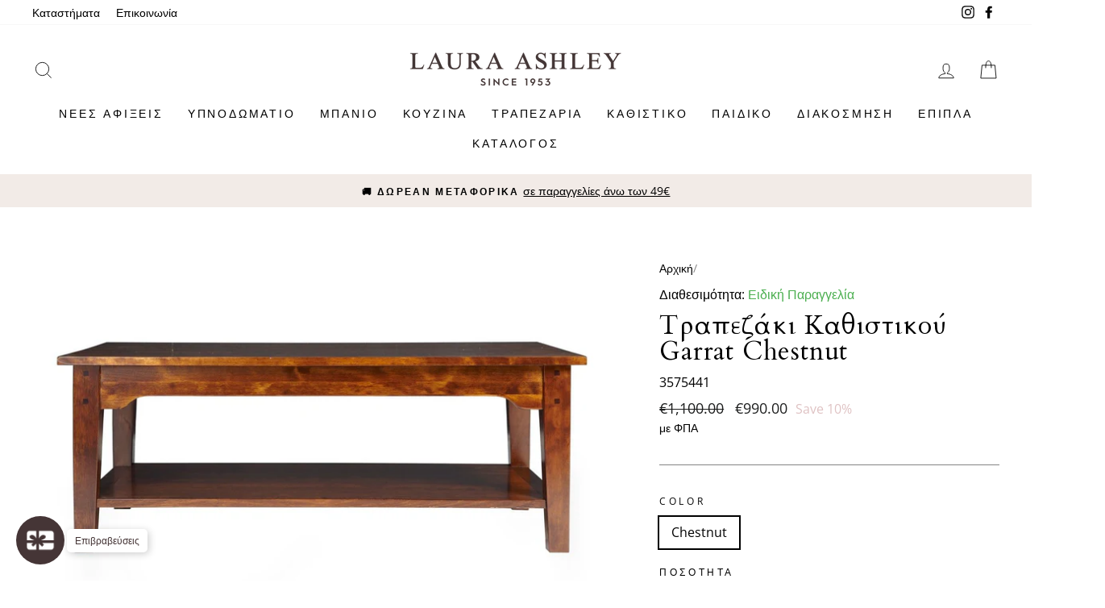

--- FILE ---
content_type: text/html; charset=utf-8
request_url: https://www.lauraashleyshop.gr/products/coffee-table-garrat
body_size: 67988
content:
<!doctype html>
<html class="no-js" lang="el">
<head>
<meta name="google-site-verification" content="DUNYTFQ-6bUcG1v9IllcIyp3OADqXCVig3qdA0G0-mc" />  
<meta name="facebook-domain-verification" content="geuzanjoaueim99ewjgzsanslqg9pe" />


<script>
if (window.RhEasy === undefined) {
    window.RhEasy = {
  "platform" : "SHOPIFY",
  "conversionId" : 1010649218,
  "conversionLabel" : "3OEqCNPm9aIBEIKR9eED"
}
}

    window.RhEasy.pageType = 'product';
    window.RhEasy.product = {
        productId: '10211892108',
        variantId: '36982236876',
        productName: 'Τραπεζάκι Καθιστικού Garrat Chestnut',
        price: 990.0,
        currency: 'EUR'
    };



</script>
  <meta charset="utf-8">
  <meta http-equiv="X-UA-Compatible" content="IE=edge,chrome=1">
  <meta name="viewport" content="width=device-width,initial-scale=1">
  <meta name="theme-color" content="#453536">
  
  
  <link rel="canonical" href="https://www.lauraashleyshop.gr/products/coffee-table-garrat">
  <link rel="canonical" href="https://www.lauraashleyshop.gr/products/coffee-table-garrat">
  <link rel="preconnect" href="https://cdn.shopify.com">
  <link rel="preconnect" href="https://fonts.shopifycdn.com">
  <link rel="dns-prefetch" href="https://productreviews.shopifycdn.com">
  <link rel="dns-prefetch" href="https://ajax.googleapis.com">
  <link rel="dns-prefetch" href="https://maps.googleapis.com">
  <link rel="dns-prefetch" href="https://maps.gstatic.com"><link rel="preconnect" href="https://fonts.gstatic.com/">
  <link rel="dns-prefetch" href="https://fonts.gstatic.com/">
  <link rel="preconnect" href="https://fonts.googleapis.com">
  <link rel="dns-prefetch" href="https://fonts.googleapis.com"><link rel="shortcut icon" href="//www.lauraashleyshop.gr/cdn/shop/files/favicon_32x32.png?v=1738879366" type="image/png" /><title>Τραπεζάκι Καθιστικού Garrat Chestnut
&ndash; Laura Ashley Greece
</title>
<meta name="description" content="_Όμορφα δημιουργημένο coffee table από εξαιρετικής ποιότητας ξύλο. Βάφεται με σκούρο καστανό και γυαλίζεται ώστε να για να αναδειχθεί η πλούσια μαυρ"><meta property="og:site_name" content="Laura Ashley Greece">
  <meta property="og:url" content="https://www.lauraashleyshop.gr/products/coffee-table-garrat">
  <meta property="og:title" content="Τραπεζάκι Καθιστικού Garrat Chestnut">
  <meta property="og:type" content="product">
  <meta property="og:description" content="_Όμορφα δημιουργημένο coffee table από εξαιρετικής ποιότητας ξύλο. Βάφεται με σκούρο καστανό και γυαλίζεται ώστε να για να αναδειχθεί η πλούσια μαυρ"><meta property="og:image" content="http://www.lauraashleyshop.gr/cdn/shop/products/17404_1200x1200.jpg?v=1571502187">
  <meta property="og:image:secure_url" content="https://www.lauraashleyshop.gr/cdn/shop/products/17404_1200x1200.jpg?v=1571502187">
  <meta name="twitter:site" content="@">
  <meta name="twitter:card" content="summary_large_image">
  <meta name="twitter:title" content="Τραπεζάκι Καθιστικού Garrat Chestnut">
  <meta name="twitter:description" content="_Όμορφα δημιουργημένο coffee table από εξαιρετικής ποιότητας ξύλο. Βάφεται με σκούρο καστανό και γυαλίζεται ώστε να για να αναδειχθεί η πλούσια μαυρ">
<style data-shopify>@font-face {
  font-family: Cardo;
  font-weight: 400;
  font-style: normal;
  font-display: swap;
  src: url("//www.lauraashleyshop.gr/cdn/fonts/cardo/cardo_n4.8d7bdd0369840597cbb62dc8a447619701d8d34a.woff2") format("woff2"),
       url("//www.lauraashleyshop.gr/cdn/fonts/cardo/cardo_n4.23b63d1eff80cb5da813c4cccb6427058253ce24.woff") format("woff");
}

  @font-face {
  font-family: "Open Sans";
  font-weight: 400;
  font-style: normal;
  font-display: swap;
  src: url("//www.lauraashleyshop.gr/cdn/fonts/open_sans/opensans_n4.c32e4d4eca5273f6d4ee95ddf54b5bbb75fc9b61.woff2") format("woff2"),
       url("//www.lauraashleyshop.gr/cdn/fonts/open_sans/opensans_n4.5f3406f8d94162b37bfa232b486ac93ee892406d.woff") format("woff");
}


  @font-face {
  font-family: "Open Sans";
  font-weight: 600;
  font-style: normal;
  font-display: swap;
  src: url("//www.lauraashleyshop.gr/cdn/fonts/open_sans/opensans_n6.15aeff3c913c3fe570c19cdfeed14ce10d09fb08.woff2") format("woff2"),
       url("//www.lauraashleyshop.gr/cdn/fonts/open_sans/opensans_n6.14bef14c75f8837a87f70ce22013cb146ee3e9f3.woff") format("woff");
}

  @font-face {
  font-family: "Open Sans";
  font-weight: 400;
  font-style: italic;
  font-display: swap;
  src: url("//www.lauraashleyshop.gr/cdn/fonts/open_sans/opensans_i4.6f1d45f7a46916cc95c694aab32ecbf7509cbf33.woff2") format("woff2"),
       url("//www.lauraashleyshop.gr/cdn/fonts/open_sans/opensans_i4.4efaa52d5a57aa9a57c1556cc2b7465d18839daa.woff") format("woff");
}

  @font-face {
  font-family: "Open Sans";
  font-weight: 600;
  font-style: italic;
  font-display: swap;
  src: url("//www.lauraashleyshop.gr/cdn/fonts/open_sans/opensans_i6.828bbc1b99433eacd7d50c9f0c1bfe16f27b89a3.woff2") format("woff2"),
       url("//www.lauraashleyshop.gr/cdn/fonts/open_sans/opensans_i6.a79e1402e2bbd56b8069014f43ff9c422c30d057.woff") format("woff");
}

</style><link href="https://fonts.googleapis.com/css?family=Poiret+One:300,400,700|Josefin+Sans:300,400,700|Roboto:300,400,700|Great+Vibes:300,400,700|Ubuntu:300,400,700|Dancing+Script:300,400,700|Italiana:300,400,700|Petit+Formal+Script:300,400,700|Cardo:300,400,700&amp;subset=greek&amp;display=swap" rel="stylesheet">
  <style>.font-poiret-one {font-family: "Poiret One";}.font-josefin-sans {font-family: "Josefin Sans";}.font-roboto {font-family: "Roboto";}.font-great-vibes {font-family: "Great Vibes";}.font-ubuntu {font-family: "Ubuntu";}.font-dancing-script {font-family: "Dancing Script";}.font-italiana {font-family: "Italiana";}.font-petit-formal-script {font-family: "Petit Formal Script";}.font-cardo {font-family: "Cardo";}</style><link href="//www.lauraashleyshop.gr/cdn/shop/t/102/assets/theme.css?v=27861925525884106451719827049" rel="stylesheet" type="text/css" media="all" />
<style data-shopify>:root {
    --typeHeaderPrimary: Cardo;
    --typeHeaderFallback: serif;
    --typeHeaderSize: 38px;
    --typeHeaderWeight: 400;
    --typeHeaderLineHeight: 1;
    --typeHeaderSpacing: 0.025em;

    --typeBasePrimary:"Open Sans";
    --typeBaseFallback:sans-serif;
    --typeBaseSize: 16px;
    --typeBaseWeight: 400;
    --typeBaseSpacing: 0.0em;
    --typeBaseLineHeight: 1.6;

    --typeCollectionTitle: 18px;

    --iconWeight: 2px;
    --iconLinecaps: miter;

    
      --buttonRadius: 3px;
    

    --colorGridOverlayOpacity: 0.18;
  }
}</style><script>
    document.documentElement.className = document.documentElement.className.replace('no-js', 'js');

    window.theme = window.theme || {};
    theme.routes = {
      cart: "/cart",
      cartAdd: "/cart/add.js",
      cartChange: "/cart/change"
    };
    theme.strings = {
      soldOut: "Εξαντλήθηκε",
      unavailable: "Μη διαθέσιμο",
      stockLabel: "Μόνο [count] διαθέσιμο!",
      willNotShipUntil: "Δε θα αποσταλλεί μέχρι [date]",
      willBeInStockAfter: "Eιδική παραγγελία",
      waitingForStock: "Eιδική παραγγελία",
      savePrice: "Save [saved_amount]",
      cartEmpty: "Το καλάθι σας είναι άδειο",
      cartTermsConfirmation: "Πρέπει να συμφωνήσετε με τους όρους και προϋποθέσεις για να συνεχίσετε"
    };
    theme.settings = {
      stock_limit: 2,
      dynamicVariantsEnable: true,
      dynamicVariantType: "button",
      cartType: "page",
      moneyFormat: "€{{amount}}",
      saveType: "percent",
      recentlyViewedEnabled: false,
      predictiveSearch: true,
      predictiveSearchType: "product,article,page,collection",
      inventoryThreshold: 10,
      newProductDays: 30,
      quickView: false,
      themeName: 'Impulse',
      themeVersion: "3.4.0"
    };
  </script>

  <script>window.performance && window.performance.mark && window.performance.mark('shopify.content_for_header.start');</script><meta name="google-site-verification" content="XH7Zr7CUWuF-bIMAru8EpLbbvTghQzKAN-zJP9IjQZo">
<meta name="google-site-verification" content="OnJATDnjdpMUpkWzm3Ij_9EFdSgVz1AO1Xpx-buVPrM">
<meta id="shopify-digital-wallet" name="shopify-digital-wallet" content="/18101275/digital_wallets/dialog">
<meta name="shopify-checkout-api-token" content="4804660a0c58246fe54c682e872d718d">
<meta id="in-context-paypal-metadata" data-shop-id="18101275" data-venmo-supported="false" data-environment="production" data-locale="en_US" data-paypal-v4="true" data-currency="EUR">
<link rel="alternate" type="application/json+oembed" href="https://www.lauraashleyshop.gr/products/coffee-table-garrat.oembed">
<script async="async" src="/checkouts/internal/preloads.js?locale=el-GR"></script>
<script id="shopify-features" type="application/json">{"accessToken":"4804660a0c58246fe54c682e872d718d","betas":["rich-media-storefront-analytics"],"domain":"www.lauraashleyshop.gr","predictiveSearch":true,"shopId":18101275,"locale":"el"}</script>
<script>var Shopify = Shopify || {};
Shopify.shop = "laura-ashley-greece.myshopify.com";
Shopify.locale = "el";
Shopify.currency = {"active":"EUR","rate":"1.0"};
Shopify.country = "GR";
Shopify.theme = {"name":"20240701 - Summer Sales","id":169790570826,"schema_name":"Impulse","schema_version":"3.4.0","theme_store_id":null,"role":"main"};
Shopify.theme.handle = "null";
Shopify.theme.style = {"id":null,"handle":null};
Shopify.cdnHost = "www.lauraashleyshop.gr/cdn";
Shopify.routes = Shopify.routes || {};
Shopify.routes.root = "/";</script>
<script type="module">!function(o){(o.Shopify=o.Shopify||{}).modules=!0}(window);</script>
<script>!function(o){function n(){var o=[];function n(){o.push(Array.prototype.slice.apply(arguments))}return n.q=o,n}var t=o.Shopify=o.Shopify||{};t.loadFeatures=n(),t.autoloadFeatures=n()}(window);</script>
<script id="shop-js-analytics" type="application/json">{"pageType":"product"}</script>
<script defer="defer" async type="module" src="//www.lauraashleyshop.gr/cdn/shopifycloud/shop-js/modules/v2/client.init-shop-cart-sync_CA-k_-bH.el.esm.js"></script>
<script defer="defer" async type="module" src="//www.lauraashleyshop.gr/cdn/shopifycloud/shop-js/modules/v2/chunk.common_B9X36xNm.esm.js"></script>
<script type="module">
  await import("//www.lauraashleyshop.gr/cdn/shopifycloud/shop-js/modules/v2/client.init-shop-cart-sync_CA-k_-bH.el.esm.js");
await import("//www.lauraashleyshop.gr/cdn/shopifycloud/shop-js/modules/v2/chunk.common_B9X36xNm.esm.js");

  window.Shopify.SignInWithShop?.initShopCartSync?.({"fedCMEnabled":true,"windoidEnabled":true});

</script>
<script>(function() {
  var isLoaded = false;
  function asyncLoad() {
    if (isLoaded) return;
    isLoaded = true;
    var urls = ["https:\/\/cdn.shopify.com\/s\/files\/1\/1710\/7463\/files\/hide.js?11732160676976062842\u0026shop=laura-ashley-greece.myshopify.com","https:\/\/chimpstatic.com\/mcjs-connected\/js\/users\/629b7ac99353b6697a749d476\/cf0fe78f5493b890226d918bb.js?shop=laura-ashley-greece.myshopify.com","https:\/\/storage.googleapis.com\/adnabu-shopify\/online-store\/3e1c3d9a2fcd4c62a28799991579010971.min.js?shop=laura-ashley-greece.myshopify.com","https:\/\/storage.googleapis.com\/adnabu-shopify\/online-store\/3e1c3d9a2fcd4c62a28799991579010981.min.js?shop=laura-ashley-greece.myshopify.com","https:\/\/storage.googleapis.com\/adnabu-shopify\/online-store\/3e1c3d9a2fcd4c62a28799991579010983.min.js?shop=laura-ashley-greece.myshopify.com","https:\/\/storage.googleapis.com\/adnabu-shopify\/online-store\/3e1c3d9a2fcd4c62a28799991579010992.min.js?shop=laura-ashley-greece.myshopify.com","https:\/\/storage.googleapis.com\/adnabu-shopify\/online-store\/3e1c3d9a2fcd4c62a28799991579010998.min.js?shop=laura-ashley-greece.myshopify.com","https:\/\/storage.googleapis.com\/adnabu-shopify\/online-store\/3e1c3d9a2fcd4c62a28799991579011006.min.js?shop=laura-ashley-greece.myshopify.com","https:\/\/www.glowloyalty.com\/main.js?id=5536\u0026shop=laura-ashley-greece.myshopify.com","https:\/\/cdn.kilatechapps.com\/media\/countdown\/18101275.min.js?shop=laura-ashley-greece.myshopify.com","https:\/\/sales-pop.carecart.io\/lib\/salesnotifier.js?shop=laura-ashley-greece.myshopify.com","\/\/cdn.shopify.com\/proxy\/101fa65e806dbb781da391ee9b8fb4cbaa2f4971cb42649130028296c4b635d3\/storage.googleapis.com\/adnabu-shopify\/online-store\/3e1c3d9a2fcd4c62a28799991706640361.min.js?shop=laura-ashley-greece.myshopify.com\u0026sp-cache-control=cHVibGljLCBtYXgtYWdlPTkwMA","https:\/\/cdn.hextom.com\/js\/quickannouncementbar.js?shop=laura-ashley-greece.myshopify.com","\/\/cdn.shopify.com\/proxy\/9ed8a2e4a3477fe6fe60a1186348e470ba51355e48b8839420b9024362a942c6\/s.pandect.es\/v2.2\/gdpr-cookie-consent.min.js?shop=laura-ashley-greece.myshopify.com\u0026sp-cache-control=cHVibGljLCBtYXgtYWdlPTkwMA"];
    for (var i = 0; i < urls.length; i++) {
      var s = document.createElement('script');
      s.type = 'text/javascript';
      s.async = true;
      s.src = urls[i];
      var x = document.getElementsByTagName('script')[0];
      x.parentNode.insertBefore(s, x);
    }
  };
  if(window.attachEvent) {
    window.attachEvent('onload', asyncLoad);
  } else {
    window.addEventListener('load', asyncLoad, false);
  }
})();</script>
<script id="__st">var __st={"a":18101275,"offset":7200,"reqid":"ba695cab-1d9f-49e6-b969-be1b3fd8cd1a-1768713922","pageurl":"www.lauraashleyshop.gr\/products\/coffee-table-garrat","u":"8feb456d1ec4","p":"product","rtyp":"product","rid":10211892108};</script>
<script>window.ShopifyPaypalV4VisibilityTracking = true;</script>
<script id="captcha-bootstrap">!function(){'use strict';const t='contact',e='account',n='new_comment',o=[[t,t],['blogs',n],['comments',n],[t,'customer']],c=[[e,'customer_login'],[e,'guest_login'],[e,'recover_customer_password'],[e,'create_customer']],r=t=>t.map((([t,e])=>`form[action*='/${t}']:not([data-nocaptcha='true']) input[name='form_type'][value='${e}']`)).join(','),a=t=>()=>t?[...document.querySelectorAll(t)].map((t=>t.form)):[];function s(){const t=[...o],e=r(t);return a(e)}const i='password',u='form_key',d=['recaptcha-v3-token','g-recaptcha-response','h-captcha-response',i],f=()=>{try{return window.sessionStorage}catch{return}},m='__shopify_v',_=t=>t.elements[u];function p(t,e,n=!1){try{const o=window.sessionStorage,c=JSON.parse(o.getItem(e)),{data:r}=function(t){const{data:e,action:n}=t;return t[m]||n?{data:e,action:n}:{data:t,action:n}}(c);for(const[e,n]of Object.entries(r))t.elements[e]&&(t.elements[e].value=n);n&&o.removeItem(e)}catch(o){console.error('form repopulation failed',{error:o})}}const l='form_type',E='cptcha';function T(t){t.dataset[E]=!0}const w=window,h=w.document,L='Shopify',v='ce_forms',y='captcha';let A=!1;((t,e)=>{const n=(g='f06e6c50-85a8-45c8-87d0-21a2b65856fe',I='https://cdn.shopify.com/shopifycloud/storefront-forms-hcaptcha/ce_storefront_forms_captcha_hcaptcha.v1.5.2.iife.js',D={infoText:'Προστατεύεται με το hCaptcha',privacyText:'Απόρρητο',termsText:'Όροι'},(t,e,n)=>{const o=w[L][v],c=o.bindForm;if(c)return c(t,g,e,D).then(n);var r;o.q.push([[t,g,e,D],n]),r=I,A||(h.body.append(Object.assign(h.createElement('script'),{id:'captcha-provider',async:!0,src:r})),A=!0)});var g,I,D;w[L]=w[L]||{},w[L][v]=w[L][v]||{},w[L][v].q=[],w[L][y]=w[L][y]||{},w[L][y].protect=function(t,e){n(t,void 0,e),T(t)},Object.freeze(w[L][y]),function(t,e,n,w,h,L){const[v,y,A,g]=function(t,e,n){const i=e?o:[],u=t?c:[],d=[...i,...u],f=r(d),m=r(i),_=r(d.filter((([t,e])=>n.includes(e))));return[a(f),a(m),a(_),s()]}(w,h,L),I=t=>{const e=t.target;return e instanceof HTMLFormElement?e:e&&e.form},D=t=>v().includes(t);t.addEventListener('submit',(t=>{const e=I(t);if(!e)return;const n=D(e)&&!e.dataset.hcaptchaBound&&!e.dataset.recaptchaBound,o=_(e),c=g().includes(e)&&(!o||!o.value);(n||c)&&t.preventDefault(),c&&!n&&(function(t){try{if(!f())return;!function(t){const e=f();if(!e)return;const n=_(t);if(!n)return;const o=n.value;o&&e.removeItem(o)}(t);const e=Array.from(Array(32),(()=>Math.random().toString(36)[2])).join('');!function(t,e){_(t)||t.append(Object.assign(document.createElement('input'),{type:'hidden',name:u})),t.elements[u].value=e}(t,e),function(t,e){const n=f();if(!n)return;const o=[...t.querySelectorAll(`input[type='${i}']`)].map((({name:t})=>t)),c=[...d,...o],r={};for(const[a,s]of new FormData(t).entries())c.includes(a)||(r[a]=s);n.setItem(e,JSON.stringify({[m]:1,action:t.action,data:r}))}(t,e)}catch(e){console.error('failed to persist form',e)}}(e),e.submit())}));const S=(t,e)=>{t&&!t.dataset[E]&&(n(t,e.some((e=>e===t))),T(t))};for(const o of['focusin','change'])t.addEventListener(o,(t=>{const e=I(t);D(e)&&S(e,y())}));const B=e.get('form_key'),M=e.get(l),P=B&&M;t.addEventListener('DOMContentLoaded',(()=>{const t=y();if(P)for(const e of t)e.elements[l].value===M&&p(e,B);[...new Set([...A(),...v().filter((t=>'true'===t.dataset.shopifyCaptcha))])].forEach((e=>S(e,t)))}))}(h,new URLSearchParams(w.location.search),n,t,e,['guest_login'])})(!0,!0)}();</script>
<script integrity="sha256-4kQ18oKyAcykRKYeNunJcIwy7WH5gtpwJnB7kiuLZ1E=" data-source-attribution="shopify.loadfeatures" defer="defer" src="//www.lauraashleyshop.gr/cdn/shopifycloud/storefront/assets/storefront/load_feature-a0a9edcb.js" crossorigin="anonymous"></script>
<script data-source-attribution="shopify.dynamic_checkout.dynamic.init">var Shopify=Shopify||{};Shopify.PaymentButton=Shopify.PaymentButton||{isStorefrontPortableWallets:!0,init:function(){window.Shopify.PaymentButton.init=function(){};var t=document.createElement("script");t.src="https://www.lauraashleyshop.gr/cdn/shopifycloud/portable-wallets/latest/portable-wallets.el.js",t.type="module",document.head.appendChild(t)}};
</script>
<script data-source-attribution="shopify.dynamic_checkout.buyer_consent">
  function portableWalletsHideBuyerConsent(e){var t=document.getElementById("shopify-buyer-consent"),n=document.getElementById("shopify-subscription-policy-button");t&&n&&(t.classList.add("hidden"),t.setAttribute("aria-hidden","true"),n.removeEventListener("click",e))}function portableWalletsShowBuyerConsent(e){var t=document.getElementById("shopify-buyer-consent"),n=document.getElementById("shopify-subscription-policy-button");t&&n&&(t.classList.remove("hidden"),t.removeAttribute("aria-hidden"),n.addEventListener("click",e))}window.Shopify?.PaymentButton&&(window.Shopify.PaymentButton.hideBuyerConsent=portableWalletsHideBuyerConsent,window.Shopify.PaymentButton.showBuyerConsent=portableWalletsShowBuyerConsent);
</script>
<script>
  function portableWalletsCleanup(e){e&&e.src&&console.error("Failed to load portable wallets script "+e.src);var t=document.querySelectorAll("shopify-accelerated-checkout .shopify-payment-button__skeleton, shopify-accelerated-checkout-cart .wallet-cart-button__skeleton"),e=document.getElementById("shopify-buyer-consent");for(let e=0;e<t.length;e++)t[e].remove();e&&e.remove()}function portableWalletsNotLoadedAsModule(e){e instanceof ErrorEvent&&"string"==typeof e.message&&e.message.includes("import.meta")&&"string"==typeof e.filename&&e.filename.includes("portable-wallets")&&(window.removeEventListener("error",portableWalletsNotLoadedAsModule),window.Shopify.PaymentButton.failedToLoad=e,"loading"===document.readyState?document.addEventListener("DOMContentLoaded",window.Shopify.PaymentButton.init):window.Shopify.PaymentButton.init())}window.addEventListener("error",portableWalletsNotLoadedAsModule);
</script>

<script type="module" src="https://www.lauraashleyshop.gr/cdn/shopifycloud/portable-wallets/latest/portable-wallets.el.js" onError="portableWalletsCleanup(this)" crossorigin="anonymous"></script>
<script nomodule>
  document.addEventListener("DOMContentLoaded", portableWalletsCleanup);
</script>

<link id="shopify-accelerated-checkout-styles" rel="stylesheet" media="screen" href="https://www.lauraashleyshop.gr/cdn/shopifycloud/portable-wallets/latest/accelerated-checkout-backwards-compat.css" crossorigin="anonymous">
<style id="shopify-accelerated-checkout-cart">
        #shopify-buyer-consent {
  margin-top: 1em;
  display: inline-block;
  width: 100%;
}

#shopify-buyer-consent.hidden {
  display: none;
}

#shopify-subscription-policy-button {
  background: none;
  border: none;
  padding: 0;
  text-decoration: underline;
  font-size: inherit;
  cursor: pointer;
}

#shopify-subscription-policy-button::before {
  box-shadow: none;
}

      </style>

<script>window.performance && window.performance.mark && window.performance.mark('shopify.content_for_header.end');</script>

  <!-- OrderLogic checkout restrictions ========================================= -->
  <script>
DEBUG_KEY = "__olDebug";

if (typeof olCreateCookie == 'undefined') {
    var olCreateCookie = function (name, value, days) {
        if (days) {
            var date = new Date();
            date.setTime(date.getTime() + (days * 24 * 60 * 60 * 1000));
            var expires = "; expires=" + date.toGMTString();
        }
        else var expires = "";
        document.cookie = name + "=" + JSON.stringify(value) + expires + "; path=/; SameSite=None; Secure";
    };
}

if (typeof olReadCookie == 'undefined') {
    var olReadCookie = function (name) {
        var nameEQ = name + "=";
        var ca = document.cookie.split(';');
        // the cookie is being created, there is a problem with the following logic matching the name
        for (var i = 0; i < ca.length; i++) {
            var c = ca[i];
            while (c.charAt(0) == ' ') c = c.substring(1, c.length);
            if (c.indexOf(nameEQ) == 0) return JSON.parse(c.substring(nameEQ.length, c.length));
        }
        return;
    };
}

if (typeof getOlCacheBuster == 'undefined') {
    var getOlCacheBuster = function() {
        if ( typeof getOlCacheBuster.olCacheBuster == 'undefined') {
            scriptsArray = Array.prototype.slice.call(document.getElementsByTagName("script"));
            scriptsArray = scriptsArray.concat(Array.prototype.slice.call(document.getElementsByTagName("noscript")));
            for (var i=0; i<scriptsArray.length; i++) {
                cacheBusterArray = scriptsArray[i].innerHTML.match(/orderlogicapp.com\\\/embedded_js\\\/production_base.js\?(\d+)/);
                if (cacheBusterArray == null) {
                    cacheBusterString = scriptsArray[i].getAttribute('src');
                    if (cacheBusterString != null) {
                        cacheBusterArray = cacheBusterString.match(/orderlogicapp.com\/embedded_js\/production_base.js\?(\d+)/);
                    }
                }
                if (cacheBusterArray != null) {
                    getOlCacheBuster.olCacheBuster = cacheBusterArray[1];
                    break;
                }
            }
        }
        return getOlCacheBuster.olCacheBuster;
    }
}

if (typeof ol_hostname == 'undefined') {
    var ol_hostname = 'www.orderlogicapp.com';
    var ol_debug = olReadCookie(DEBUG_KEY);
    if (window.location.search.replace("?", "").substring(0, 7) == 'olDebug') {
        ol_debug = window.location.search.replace("?olDebug=", "");
        if (ol_debug == 'false') ol_debug = false;
        olCreateCookie(DEBUG_KEY, ol_debug, null);
    }
}

var ol_cachebuster = getOlCacheBuster();
if (( typeof ol_cachebuster != 'undefined') || (ol_debug)) {
    if (typeof ol_script == 'undefined') {
        var ol_script = document.createElement('script');
        ol_script.type = 'text/javascript';
        ol_script.async = true;
        ol_script.src = "https://" + (ol_debug ? 'dev.orderlogicapp.com' : ol_hostname) + "/embedded_js/store.js?" + ol_cachebuster;
        document.head.appendChild(ol_script);
    }
}



olProductData = { 
}


olProductDataDcb = {
  productId: 10211892108,
  handle: "coffee-table-garrat",
  tags: [
    
        "by living room",
    
        "Chestnut",
    
        "Clear",
    
        "clearance_20",
    
        "coffe table",
    
        "Dark Chestnut",
    
        "easter10",
    
        "epipla_kathistikoy",
    
        "furniture",
    
        "garrat",
    
        "living room",
    
        "menu_kathistiko",
    
        "offer15",
    
        "sale15",
    
        "ten_percent_to_zerozero",
    
        "upon order",
    
        "upto30",
    
  ]
}

</script>
<link href="//www.lauraashleyshop.gr/cdn/shop/t/102/assets/themeStyles.min.css?v=35721998427274934391719826424" rel="stylesheet" type="text/css" media="all" />

  <script src="//www.lauraashleyshop.gr/cdn/shop/t/102/assets/vendor-scripts-v7.js" defer="defer"></script><script src="//www.lauraashleyshop.gr/cdn/shop/t/102/assets/theme.js?v=10995496429578891081719826424" defer="defer"></script><!--begin-bc-sf-filter-css-->
  <link href="//www.lauraashleyshop.gr/cdn/shop/t/102/assets/bc-sf-filter.scss.css?v=104475993482133459721719827049" rel="stylesheet" type="text/css" media="all" />
<!--end-bc-sf-filter-css-->


<!-- "snippets/booster-common.liquid" was not rendered, the associated app was uninstalled -->
<!-- BEGIN app block: shopify://apps/powerful-form-builder/blocks/app-embed/e4bcb1eb-35b2-42e6-bc37-bfe0e1542c9d --><script type="text/javascript" hs-ignore data-cookieconsent="ignore">
  var Globo = Globo || {};
  var globoFormbuilderRecaptchaInit = function(){};
  var globoFormbuilderHcaptchaInit = function(){};
  window.Globo.FormBuilder = window.Globo.FormBuilder || {};
  window.Globo.FormBuilder.shop = {"configuration":{"money_format":"€{{amount}}"},"pricing":{"features":{"bulkOrderForm":false,"cartForm":false,"fileUpload":2,"removeCopyright":false}},"settings":{"copyright":"Powered by <a href=\"https://globosoftware.net\" target=\"_blank\">Globo</a> <a href=\"https://apps.shopify.com/form-builder-contact-form\" target=\"_blank\">Form</a>","hideWaterMark":false,"reCaptcha":{"recaptchaType":"v2","siteKey":false,"languageCode":"en"},"scrollTop":false},"encryption_form_id":1,"url":"https://form.globosoftware.net/"};

  if(window.Globo.FormBuilder.shop.settings.customCssEnabled && window.Globo.FormBuilder.shop.settings.customCssCode){
    const customStyle = document.createElement('style');
    customStyle.type = 'text/css';
    customStyle.innerHTML = window.Globo.FormBuilder.shop.settings.customCssCode;
    document.head.appendChild(customStyle);
  }

  window.Globo.FormBuilder.forms = [];
    
      
      
      
      window.Globo.FormBuilder.forms[90144] = {"90144":{"header":{"active":true,"title":"Book a Home Consultation today!","description":"\u003cp\u003eLet's Start\u003c\/p\u003e"},"elements":[{"id":"group","type":"group","label":"Ηow you wish to carry out the consultation?","description":"","elements":[{"id":"radio","type":"radio","label":"Ηow you wish to carry out the consultation?","options":"Phone Call\nMeet in our Store","defaultOption":"","description":"","hideLabel":false,"keepPositionLabel":false,"required":false,"ifHideLabel":false,"inlineOption":100,"columnWidth":100}],"add-elements":null,"conditionalFieldForAllElements":false},{"id":"group","type":"group","label":"Choose Date \u0026 Time","description":"","elements":[{"id":"datetime","type":"datetime","label":"Date time","placeholder":"","description":"","hideLabel":false,"keepPositionLabel":false,"required":false,"ifHideLabel":false,"format":"date-and-time","otherLang":false,"localization":"es","date-format":"Y-m-d","time-format":"12h","isLimitDate":false,"limitDateType":"disablingDates","limitDateSpecificEnabled":false,"limitDateSpecificDates":"","limitDateRangeEnabled":false,"limitDateRangeDates":"","limitDateDOWEnabled":false,"limitDateDOWDates":["saturday","sunday"],"inputIcon":"","columnWidth":100,"conditionalField":false,"onlyShowIf":false,"radio":false}],"add-elements":null,"conditionalFieldForAllElements":false,"conditionalField":false,"onlyShowIf":false,"radio":false},{"id":"group","type":"group","label":"Basic info","description":"","elements":[{"id":"text","type":"text","label":"First Name","placeholder":"First Name","description":"","limitCharacters":false,"characters":100,"hideLabel":false,"keepPositionLabel":false,"required":false,"ifHideLabel":false,"inputIcon":"","columnWidth":50,"conditionalField":false,"onlyShowIf":false,"radio":false},{"id":"text-2","type":"text","label":"Last Name","placeholder":"Last Name","description":"","limitCharacters":false,"characters":100,"hideLabel":false,"keepPositionLabel":false,"required":false,"ifHideLabel":false,"inputIcon":"","columnWidth":50,"conditionalField":false,"onlyShowIf":false,"radio":false},{"id":"email","type":"email","label":"Email","placeholder":"Email","description":"","limitCharacters":false,"characters":100,"hideLabel":false,"keepPositionLabel":false,"required":true,"ifHideLabel":false,"inputIcon":"","columnWidth":50,"conditionalField":false,"onlyShowIf":false,"radio":false},{"id":"phone","type":"phone","label":"Phone","placeholder":"Phone","description":"","validatePhone":false,"onlyShowFlag":false,"defaultCountryCode":"us","limitCharacters":false,"characters":100,"hideLabel":false,"keepPositionLabel":false,"required":false,"ifHideLabel":false,"inputIcon":"","columnWidth":50,"conditionalField":false,"onlyShowIf":false,"radio":false},{"id":"textarea","type":"textarea","label":"Address","placeholder":"Address","description":"","limitCharacters":false,"characters":100,"hideLabel":false,"keepPositionLabel":false,"required":false,"ifHideLabel":false,"columnWidth":100,"conditionalField":false,"onlyShowIf":false,"radio":false}],"add-elements":null,"conditionalFieldForAllElements":false,"conditionalField":false,"onlyShowIf":false,"radio":false}],"add-elements":null,"footer":{"description":"","previousText":"Previous","nextText":"Next","submitText":"Submit","resetButton":false,"resetButtonText":"Reset","submitFullWidth":false,"submitAlignment":"left"},"mail":{"admin":null,"customer":{"enable":true,"emailType":"elementEmail","selectEmail":"onlyEmail","emailId":"email","emailConditional":false,"note":"You can use variables which will help you create a dynamic content","subject":"Thanks for submitting","content":"\u003ctable class=\"header row\" style=\"width: 100%; border-spacing: 0; border-collapse: collapse; margin: 40px 0 20px;\"\u003e\n\u003ctbody\u003e\n\u003ctr\u003e\n\u003ctd class=\"header__cell\" style=\"font-family: -apple-system, BlinkMacSystemFont, Roboto, Oxygen, Ubuntu, Cantarell, Fira Sans, Droid Sans, Helvetica Neue, sans-serif;\"\u003e\u003ccenter\u003e\n\u003ctable class=\"container\" style=\"width: 559px; text-align: left; border-spacing: 0px; border-collapse: collapse; margin: 0px auto;\"\u003e\n\u003ctbody\u003e\n\u003ctr\u003e\n\u003ctd style=\"font-family: -apple-system, BlinkMacSystemFont, Roboto, Oxygen, Ubuntu, Cantarell, 'Fira Sans', 'Droid Sans', 'Helvetica Neue', sans-serif; width: 544.219px;\"\u003e\n\u003ctable class=\"row\" style=\"width: 100%; border-spacing: 0; border-collapse: collapse;\"\u003e\n\u003ctbody\u003e\n\u003ctr\u003e\n\u003ctd class=\"shop-name__cell\" style=\"font-family: -apple-system, BlinkMacSystemFont, Roboto, Oxygen, Ubuntu, Cantarell, Fira Sans, Droid Sans, Helvetica Neue, sans-serif;\"\u003e\n\u003ch1 class=\"shop-name__text\" style=\"font-weight: normal; font-size: 30px; color: #333; margin: 0;\"\u003e\u003ca class=\"shop_name\" target=\"_blank\" rel=\"noopener\"\u003eShop\u003c\/a\u003e\u003c\/h1\u003e\n\u003c\/td\u003e\n\u003ctd class=\"order-number__cell\" style=\"font-family: -apple-system, BlinkMacSystemFont, Roboto, Oxygen, Ubuntu, Cantarell, Fira Sans, Droid Sans, Helvetica Neue, sans-serif; font-size: 14px; color: #999;\" align=\"right\"\u003e\u0026nbsp;\u003c\/td\u003e\n\u003c\/tr\u003e\n\u003c\/tbody\u003e\n\u003c\/table\u003e\n\u003c\/td\u003e\n\u003c\/tr\u003e\n\u003c\/tbody\u003e\n\u003c\/table\u003e\n\u003c\/center\u003e\u003c\/td\u003e\n\u003c\/tr\u003e\n\u003c\/tbody\u003e\n\u003c\/table\u003e\n\u003ctable class=\"row content\" style=\"width: 100%; border-spacing: 0; border-collapse: collapse;\"\u003e\n\u003ctbody\u003e\n\u003ctr\u003e\n\u003ctd class=\"content__cell\" style=\"font-family: -apple-system, BlinkMacSystemFont, Roboto, Oxygen, Ubuntu, Cantarell, Fira Sans, Droid Sans, Helvetica Neue, sans-serif; padding-bottom: 40px;\"\u003e\u003ccenter\u003e\n\u003ctable class=\"container\" style=\"width: 560px; text-align: left; border-spacing: 0; border-collapse: collapse; margin: 0 auto;\"\u003e\n\u003ctbody\u003e\n\u003ctr\u003e\n\u003ctd style=\"font-family: -apple-system, BlinkMacSystemFont, Roboto, Oxygen, Ubuntu, Cantarell, Fira Sans, Droid Sans, Helvetica Neue, sans-serif;\"\u003e\n\u003ch2 class=\"quote-heading\" style=\"font-weight: normal; font-size: 24px; margin: 0 0 10px;\"\u003eThanks for your submission\u003c\/h2\u003e\n\u003cp class=\"quote-heading-message\"\u003eHi, we are getting your submission. We will get back to you shortly.\u003c\/p\u003e\n\u003c\/td\u003e\n\u003c\/tr\u003e\n\u003c\/tbody\u003e\n\u003c\/table\u003e\n\u003ctable class=\"row section\" style=\"width: 100%; border-spacing: 0; border-collapse: collapse; border-top-width: 1px; border-top-color: #e5e5e5; border-top-style: solid;\"\u003e\n\u003ctbody\u003e\n\u003ctr\u003e\n\u003ctd class=\"section__cell\" style=\"font-family: -apple-system, BlinkMacSystemFont, Roboto, Oxygen, Ubuntu, Cantarell, Fira Sans, Droid Sans, Helvetica Neue, sans-serif; padding: 40px 0;\"\u003e\u003ccenter\u003e\n\u003ctable class=\"container\" style=\"width: 560px; text-align: left; border-spacing: 0; border-collapse: collapse; margin: 0 auto;\"\u003e\n\u003ctbody\u003e\n\u003ctr\u003e\n\u003ctd style=\"font-family: -apple-system, BlinkMacSystemFont, Roboto, Oxygen, Ubuntu, Cantarell, Fira Sans, Droid Sans, Helvetica Neue, sans-serif;\"\u003e\n\u003ch3 class=\"more-information\"\u003eMore information\u003c\/h3\u003e\n\u003cp\u003e{{data}}\u003c\/p\u003e\n\u003c\/td\u003e\n\u003c\/tr\u003e\n\u003c\/tbody\u003e\n\u003c\/table\u003e\n\u003c\/center\u003e\u003c\/td\u003e\n\u003c\/tr\u003e\n\u003c\/tbody\u003e\n\u003c\/table\u003e\n\u003ctable class=\"row footer\" style=\"width: 100%; border-spacing: 0; border-collapse: collapse; border-top-width: 1px; border-top-color: #e5e5e5; border-top-style: solid;\"\u003e\n\u003ctbody\u003e\n\u003ctr\u003e\n\u003ctd class=\"footer__cell\" style=\"font-family: -apple-system, BlinkMacSystemFont, Roboto, Oxygen, Ubuntu, Cantarell, Fira Sans, Droid Sans, Helvetica Neue, sans-serif; padding: 35px 0;\"\u003e\u003ccenter\u003e\n\u003ctable class=\"container\" style=\"width: 560px; text-align: left; border-spacing: 0; border-collapse: collapse; margin: 0 auto;\"\u003e\n\u003ctbody\u003e\n\u003ctr\u003e\n\u003ctd style=\"font-family: -apple-system, BlinkMacSystemFont, Roboto, Oxygen, Ubuntu, Cantarell, Fira Sans, Droid Sans, Helvetica Neue, sans-serif;\"\u003e\n\u003cp class=\"contact\" style=\"text-align: center;\"\u003eIf you have any questions, reply to this email or contact us at \u003ca href=\"mailto:info@lauraashleyshop.gr\"\u003einfo@lauraashleyshop.gr\u003c\/a\u003e\u003c\/p\u003e\n\u003c\/td\u003e\n\u003c\/tr\u003e\n\u003ctr\u003e\n\u003ctd style=\"font-family: -apple-system, BlinkMacSystemFont, Roboto, Oxygen, Ubuntu, Cantarell, Fira Sans, Droid Sans, Helvetica Neue, sans-serif;\"\u003e\n\u003cp class=\"disclaimer__subtext\" style=\"color: #999; line-height: 150%; font-size: 14px; margin: 0; text-align: center;\"\u003eClick \u003ca href=\"[UNSUBSCRIBEURL]\"\u003ehere\u003c\/a\u003e to unsubscribe\u003c\/p\u003e\n\u003c\/td\u003e\n\u003c\/tr\u003e\n\u003c\/tbody\u003e\n\u003c\/table\u003e\n\u003c\/center\u003e\u003c\/td\u003e\n\u003c\/tr\u003e\n\u003c\/tbody\u003e\n\u003c\/table\u003e\n\u003c\/center\u003e\u003c\/td\u003e\n\u003c\/tr\u003e\n\u003c\/tbody\u003e\n\u003c\/table\u003e","islimitWidth":false,"maxWidth":"600"}},"appearance":{"layout":"boxed","width":600,"style":"classic","mainColor":"rgba(69,53,54,1)","headingColor":"#000","labelColor":"#000","descriptionColor":"#6c757d","optionColor":"#000","paragraphColor":"#000","paragraphBackground":"#fff","background":"color","backgroundColor":"#FFF","backgroundImage":"","backgroundImageAlignment":"middle","floatingIcon":"\u003csvg aria-hidden=\"true\" focusable=\"false\" data-prefix=\"far\" data-icon=\"envelope\" class=\"svg-inline--fa fa-envelope fa-w-16\" role=\"img\" xmlns=\"http:\/\/www.w3.org\/2000\/svg\" viewBox=\"0 0 512 512\"\u003e\u003cpath fill=\"currentColor\" d=\"M464 64H48C21.49 64 0 85.49 0 112v288c0 26.51 21.49 48 48 48h416c26.51 0 48-21.49 48-48V112c0-26.51-21.49-48-48-48zm0 48v40.805c-22.422 18.259-58.168 46.651-134.587 106.49-16.841 13.247-50.201 45.072-73.413 44.701-23.208.375-56.579-31.459-73.413-44.701C106.18 199.465 70.425 171.067 48 152.805V112h416zM48 400V214.398c22.914 18.251 55.409 43.862 104.938 82.646 21.857 17.205 60.134 55.186 103.062 54.955 42.717.231 80.509-37.199 103.053-54.947 49.528-38.783 82.032-64.401 104.947-82.653V400H48z\"\u003e\u003c\/path\u003e\u003c\/svg\u003e","floatingText":"","displayOnAllPage":false,"position":"bottom right","formType":"normalForm"},"reCaptcha":{"enable":false,"note":"Please make sure that you have set Google reCaptcha v2 Site key and Secret key in \u003ca href=\"\/admin\/settings\"\u003eSettings\u003c\/a\u003e"},"errorMessage":{"required":"Please fill in field","invalid":"Invalid","invalidName":"Invalid name","invalidEmail":"Invalid email","invalidURL":"Invalid URL","invalidPhone":"Invalid phone","invalidNumber":"Invalid number","invalidPassword":"Invalid password","confirmPasswordNotMatch":"Confirmed password doesn't match","customerAlreadyExists":"Customer already exists","fileSizeLimit":"File size limit exceeded","fileNotAllowed":"File extension not allowed","requiredCaptcha":"Please, enter the captcha","requiredProducts":"Please select product","limitQuantity":"The number of products left in stock has been exceeded","shopifyInvalidPhone":"phone - Enter a valid phone number to use this delivery method","shopifyPhoneHasAlready":"phone - Phone has already been taken","shopifyInvalidProvice":"addresses.province - is not valid","otherError":"Something went wrong, please try again"},"afterSubmit":{"action":"clearForm","message":"\u003ch4\u003eThanks for getting in touch!\u0026nbsp;\u003c\/h4\u003e\u003cp\u003e\u003cbr\u003e\u003c\/p\u003e\u003cp\u003eWe appreciate you contacting us. One of our colleagues will get back in touch with you soon!\u003c\/p\u003e\u003cp\u003e\u003cbr\u003e\u003c\/p\u003e\u003cp\u003eHave a great day!\u003c\/p\u003e","redirectUrl":"","enableGa":false,"gaEventCategory":"Form Builder by Globo","gaEventAction":"Submit","gaEventLabel":"Contact us form","enableFpx":false,"fpxTrackerName":""},"integration":{"shopify":{"createAccount":false,"ifExist":"returnError","sendEmailInvite":false,"acceptsMarketing":false,"note":"Learn \u003ca href=\"https:\/\/www.google.com\/\" target=\"_blank\"\u003ehow to connect\u003c\/a\u003e form elements to Shopify customer data","integrationElements":[]},"mailChimp":{"loading":"","enable":false,"list":false,"note":"Learn \u003ca href=\"https:\/\/www.google.com\/\" target=\"_blank\"\u003ehow to connect\u003c\/a\u003e form elements to Mailchimp subscriber data","integrationElements":[]},"klaviyo":{"loading":"","enable":false,"list":false,"note":"Learn \u003ca href=\"https:\/\/www.google.com\/\" target=\"_blank\"\u003ehow to connect\u003c\/a\u003e form elements to Klaviyo subscriber data","integrationElements":{"klaviyoemail":"","first_name":{"val":"","option":""},"last_name":{"val":"","option":""},"title":{"val":"","option":""},"organization":{"val":"","option":""},"phone_number":{"val":"","option":""},"address1":{"val":"","option":""},"address2":{"val":"","option":""},"city":{"val":"","option":""},"region":{"val":"","option":""},"zip":{"val":"","option":""},"country":{"val":"","option":""},"latitude":{"val":"","option":""},"longitude":{"val":"","option":""}}},"zapier":{"enable":false,"webhookUrl":""},"hubspot":{"loading":"","enable":false,"list":false,"integrationElements":[]},"omnisend":{"loading":"","enable":false,"integrationElements":{"email":{"val":"","option":""},"firstName":{"val":"","option":""},"lastName":{"val":"","option":""},"status":{"val":"","option":""},"country":{"val":"","option":""},"state":{"val":"","option":""},"city":{"val":"","option":""},"phone":{"val":"","option":""},"postalCode":{"val":"","option":""},"gender":{"val":"","option":""},"birthdate":{"val":"","option":""},"tags":{"val":"","option":""},"customProperties1":{"val":"","option":""},"customProperties2":{"val":"","option":""},"customProperties3":{"val":"","option":""},"customProperties4":{"val":"","option":""},"customProperties5":{"val":"","option":""}}},"getresponse":{"loading":"","enable":false,"list":false,"integrationElements":{"email":{"val":"","option":""},"name":{"val":"","option":""},"gender":{"val":"","option":""},"birthdate":{"val":"","option":""},"company":{"val":"","option":""},"city":{"val":"","option":""},"state":{"val":"","option":""},"street":{"val":"","option":""},"postal_code":{"val":"","option":""},"country":{"val":"","option":""},"phone":{"val":"","option":""},"fax":{"val":"","option":""},"comment":{"val":"","option":""},"ref":{"val":"","option":""},"url":{"val":"","option":""},"tags":{"val":"","option":""},"dayOfCycle":{"val":"","option":""},"scoring":{"val":"","option":""}}},"sendinblue":{"loading":"","enable":false,"list":false,"integrationElements":[]},"campaignmonitor":{"loading":"","enable":false,"list":false,"integrationElements":[]},"activecampaign":{"loading":"","enable":false,"list":[],"integrationElements":[]}},"publish":{"requiredLogin":false,"requiredLoginMessage":"Please \u003ca href=\"\/account\/login\" title=\"login\"\u003elogin\u003c\/a\u003e to continue","publishType":"embedCode","embedCode":"\u003cdiv class=\"globo-formbuilder\" data-id=\"OTAxNDQ=\"\u003e\u003c\/div\u003e","shortCode":"{formbuilder:OTAxNDQ=}","popup":"\u003cbutton class=\"globo-formbuilder-open\" data-id=\"OTAxNDQ=\"\u003eOpen form\u003c\/button\u003e","lightbox":"\u003cdiv class=\"globo-form-publish-modal lightbox hidden\" data-id=\"OTAxNDQ=\"\u003e\u003cdiv class=\"globo-form-modal-content\"\u003e\u003cdiv class=\"globo-formbuilder\" data-id=\"OTAxNDQ=\"\u003e\u003c\/div\u003e\u003c\/div\u003e\u003c\/div\u003e","enableAddShortCode":false,"selectPage":"index","selectPositionOnPage":"top","selectTime":"forever","setCookie":"1"},"isStepByStepForm":true,"html":"\n\u003cdiv class=\"globo-form boxed-form globo-form-id-90144\"\u003e\n\u003cstyle\u003e\n.globo-form-id-90144 .globo-form-app{\n    max-width: 600px;\n    width: -webkit-fill-available;\n    \n    background-color: #FFF;\n    \n    \n}\n\n.globo-form-id-90144 .globo-form-app .globo-heading{\n    color: #000\n}\n.globo-form-id-90144 .globo-form-app .globo-description,\n.globo-form-id-90144 .globo-form-app .header .globo-description{\n    color: #6c757d\n}\n.globo-form-id-90144 .globo-form-app .globo-label,\n.globo-form-id-90144 .globo-form-app .globo-form-control label.globo-label,\n.globo-form-id-90144 .globo-form-app .globo-form-control label.globo-label span.label-content{\n    color: #000;\n    text-align: left !important;\n}\n.globo-form-id-90144 .globo-form-app .globo-label.globo-position-label{\n    height: 20px !important;\n}\n.globo-form-id-90144 .globo-form-app .globo-form-control .help-text.globo-description{\n    color: #6c757d\n}\n.globo-form-id-90144 .globo-form-app .globo-form-control .checkbox-wrapper .globo-option,\n.globo-form-id-90144 .globo-form-app .globo-form-control .radio-wrapper .globo-option\n{\n    color: #000\n}\n.globo-form-id-90144 .globo-form-app .footer{\n    text-align:left;\n}\n.globo-form-id-90144 .globo-form-app .footer button{\n    border:1px solid rgba(69,53,54,1);\n    \n}\n.globo-form-id-90144 .globo-form-app .footer button.submit,\n.globo-form-id-90144 .globo-form-app .footer button.checkout,\n.globo-form-id-90144 .globo-form-app .footer button.action.loading .spinner{\n    background-color: rgba(69,53,54,1);\n    color : #ffffff;\n}\n.globo-form-id-90144 .globo-form-app .globo-form-control .star-rating\u003efieldset:not(:checked)\u003elabel:before {\n    content: url('data:image\/svg+xml; utf8, \u003csvg aria-hidden=\"true\" focusable=\"false\" data-prefix=\"far\" data-icon=\"star\" class=\"svg-inline--fa fa-star fa-w-18\" role=\"img\" xmlns=\"http:\/\/www.w3.org\/2000\/svg\" viewBox=\"0 0 576 512\"\u003e\u003cpath fill=\"rgba(69,53,54,1)\" d=\"M528.1 171.5L382 150.2 316.7 17.8c-11.7-23.6-45.6-23.9-57.4 0L194 150.2 47.9 171.5c-26.2 3.8-36.7 36.1-17.7 54.6l105.7 103-25 145.5c-4.5 26.3 23.2 46 46.4 33.7L288 439.6l130.7 68.7c23.2 12.2 50.9-7.4 46.4-33.7l-25-145.5 105.7-103c19-18.5 8.5-50.8-17.7-54.6zM388.6 312.3l23.7 138.4L288 385.4l-124.3 65.3 23.7-138.4-100.6-98 139-20.2 62.2-126 62.2 126 139 20.2-100.6 98z\"\u003e\u003c\/path\u003e\u003c\/svg\u003e');\n}\n.globo-form-id-90144 .globo-form-app .globo-form-control .star-rating\u003efieldset\u003einput:checked ~ label:before {\n    content: url('data:image\/svg+xml; utf8, \u003csvg aria-hidden=\"true\" focusable=\"false\" data-prefix=\"fas\" data-icon=\"star\" class=\"svg-inline--fa fa-star fa-w-18\" role=\"img\" xmlns=\"http:\/\/www.w3.org\/2000\/svg\" viewBox=\"0 0 576 512\"\u003e\u003cpath fill=\"rgba(69,53,54,1)\" d=\"M259.3 17.8L194 150.2 47.9 171.5c-26.2 3.8-36.7 36.1-17.7 54.6l105.7 103-25 145.5c-4.5 26.3 23.2 46 46.4 33.7L288 439.6l130.7 68.7c23.2 12.2 50.9-7.4 46.4-33.7l-25-145.5 105.7-103c19-18.5 8.5-50.8-17.7-54.6L382 150.2 316.7 17.8c-11.7-23.6-45.6-23.9-57.4 0z\"\u003e\u003c\/path\u003e\u003c\/svg\u003e');\n}\n.globo-form-id-90144 .globo-form-app .globo-form-control .star-rating\u003efieldset:not(:checked)\u003elabel:hover:before,\n.globo-form-id-90144 .globo-form-app .globo-form-control .star-rating\u003efieldset:not(:checked)\u003elabel:hover ~ label:before{\n    content : url('data:image\/svg+xml; utf8, \u003csvg aria-hidden=\"true\" focusable=\"false\" data-prefix=\"fas\" data-icon=\"star\" class=\"svg-inline--fa fa-star fa-w-18\" role=\"img\" xmlns=\"http:\/\/www.w3.org\/2000\/svg\" viewBox=\"0 0 576 512\"\u003e\u003cpath fill=\"rgba(69,53,54,1)\" d=\"M259.3 17.8L194 150.2 47.9 171.5c-26.2 3.8-36.7 36.1-17.7 54.6l105.7 103-25 145.5c-4.5 26.3 23.2 46 46.4 33.7L288 439.6l130.7 68.7c23.2 12.2 50.9-7.4 46.4-33.7l-25-145.5 105.7-103c19-18.5 8.5-50.8-17.7-54.6L382 150.2 316.7 17.8c-11.7-23.6-45.6-23.9-57.4 0z\"\u003e\u003c\/path\u003e\u003c\/svg\u003e')\n}\n.globo-form-id-90144 .globo-form-app .globo-form-control .radio-wrapper .radio-input:checked ~ .radio-label:after {\n    background: rgba(69,53,54,1);\n    background: radial-gradient(rgba(69,53,54,1) 40%, #fff 45%);\n}\n.globo-form-id-90144 .globo-form-app .globo-form-control .checkbox-wrapper .checkbox-input:checked ~ .checkbox-label:before {\n    border-color: rgba(69,53,54,1);\n    box-shadow: 0 4px 6px rgba(50,50,93,0.11), 0 1px 3px rgba(0,0,0,0.08);\n    background-color: rgba(69,53,54,1);\n}\n.globo-form-id-90144 .globo-form-app .step.-completed .step__number,\n.globo-form-id-90144 .globo-form-app .line.-progress,\n.globo-form-id-90144 .globo-form-app .line.-start{\n    background-color: rgba(69,53,54,1);\n}\n.globo-form-id-90144 .globo-form-app .checkmark__check,\n.globo-form-id-90144 .globo-form-app .checkmark__circle{\n    stroke: rgba(69,53,54,1);\n}\n.globo-form-id-90144 .floating-button{\n    background-color: rgba(69,53,54,1);\n}\n.globo-form-id-90144 .globo-form-app .globo-form-control .checkbox-wrapper .checkbox-input ~ .checkbox-label:before,\n.globo-form-app .globo-form-control .radio-wrapper .radio-input ~ .radio-label:after{\n    border-color : rgba(69,53,54,1);\n}\n.globo-form-id-90144 .flatpickr-day.selected, \n.globo-form-id-90144 .flatpickr-day.startRange, \n.globo-form-id-90144 .flatpickr-day.endRange, \n.globo-form-id-90144 .flatpickr-day.selected.inRange, \n.globo-form-id-90144 .flatpickr-day.startRange.inRange, \n.globo-form-id-90144 .flatpickr-day.endRange.inRange, \n.globo-form-id-90144 .flatpickr-day.selected:focus, \n.globo-form-id-90144 .flatpickr-day.startRange:focus, \n.globo-form-id-90144 .flatpickr-day.endRange:focus, \n.globo-form-id-90144 .flatpickr-day.selected:hover, \n.globo-form-id-90144 .flatpickr-day.startRange:hover, \n.globo-form-id-90144 .flatpickr-day.endRange:hover, \n.globo-form-id-90144 .flatpickr-day.selected.prevMonthDay, \n.globo-form-id-90144 .flatpickr-day.startRange.prevMonthDay, \n.globo-form-id-90144 .flatpickr-day.endRange.prevMonthDay, \n.globo-form-id-90144 .flatpickr-day.selected.nextMonthDay, \n.globo-form-id-90144 .flatpickr-day.startRange.nextMonthDay, \n.globo-form-id-90144 .flatpickr-day.endRange.nextMonthDay {\n    background: rgba(69,53,54,1);\n    border-color: rgba(69,53,54,1);\n}\n.globo-form-id-90144 .globo-paragraph,\n.globo-form-id-90144 .globo-paragraph * {\n    background: #fff !important;\n    color: #000 !important;\n    width: 100%!important;\n}\n\u003c\/style\u003e\n\u003cdiv class=\"globo-form-app boxed-layout\"\u003e\n    \u003cdiv class=\"header dismiss hidden\" onclick=\"Globo.FormBuilder.closeModalForm(this)\"\u003e\n        \u003csvg viewBox=\"0 0 20 20\" class=\"\" focusable=\"false\" aria-hidden=\"true\"\u003e\u003cpath d=\"M11.414 10l4.293-4.293a.999.999 0 1 0-1.414-1.414L10 8.586 5.707 4.293a.999.999 0 1 0-1.414 1.414L8.586 10l-4.293 4.293a.999.999 0 1 0 1.414 1.414L10 11.414l4.293 4.293a.997.997 0 0 0 1.414 0 .999.999 0 0 0 0-1.414L11.414 10z\" fill-rule=\"evenodd\"\u003e\u003c\/path\u003e\u003c\/svg\u003e\n    \u003c\/div\u003e\n    \u003cform class=\"g-container\" novalidate action=\"\/api\/front\/form\/90144\/send\" method=\"POST\" enctype=\"multipart\/form-data\" data-id=90144\u003e\n        \n        \u003cdiv class=\"header\"\u003e\n            \u003ch3 class=\"title globo-heading\"\u003eBook a Home Consultation today!\u003c\/h3\u003e\n            \n            \u003cdiv class=\"description globo-description\"\u003e\u003cp\u003eLet's Start\u003c\/p\u003e\u003c\/div\u003e\n            \n        \u003c\/div\u003e\n        \n        \n            \u003cdiv class=\"globo-formbuilder-wizard\" data-id=90144\u003e\n                \u003cdiv class=\"wizard__content\"\u003e\n                    \u003cheader class=\"wizard__header\"\u003e\n                        \u003cdiv class=\"wizard__steps\"\u003e\n                        \u003cnav class=\"steps hidden\"\u003e\n                            \n                                \n                                \n                                \n                                \u003cdiv class=\"step last \"  data-step=\"0\"\u003e\n                                    \u003cdiv class=\"step__content\"\u003e\n                                        \u003cp class=\"step__number\"\u003e\u003c\/p\u003e\n                                        \u003csvg class=\"checkmark\" xmlns=\"http:\/\/www.w3.org\/2000\/svg\" viewBox=\"0 0 52 52\"\u003e\n                                            \u003ccircle class=\"checkmark__circle\" cx=\"26\" cy=\"26\" r=\"25\" fill=\"none\"\/\u003e\n                                            \u003cpath class=\"checkmark__check\" fill=\"none\" d=\"M14.1 27.2l7.1 7.2 16.7-16.8\"\/\u003e\n                                        \u003c\/svg\u003e\n                                        \u003cdiv class=\"lines\"\u003e\n                                            \n                                                \u003cdiv class=\"line -start\"\u003e\u003c\/div\u003e\n                                            \n                                            \u003cdiv class=\"line -background\"\u003e\n                                            \u003c\/div\u003e\n                                            \u003cdiv class=\"line -progress\"\u003e\n                                            \u003c\/div\u003e\n                                        \u003c\/div\u003e  \n                                    \u003c\/div\u003e\n                                \u003c\/div\u003e\n                            \n                                \n                                \n                                \n                                \u003cdiv class=\"step last \"  data-step=\"1\"\u003e\n                                    \u003cdiv class=\"step__content\"\u003e\n                                        \u003cp class=\"step__number\"\u003e\u003c\/p\u003e\n                                        \u003csvg class=\"checkmark\" xmlns=\"http:\/\/www.w3.org\/2000\/svg\" viewBox=\"0 0 52 52\"\u003e\n                                            \u003ccircle class=\"checkmark__circle\" cx=\"26\" cy=\"26\" r=\"25\" fill=\"none\"\/\u003e\n                                            \u003cpath class=\"checkmark__check\" fill=\"none\" d=\"M14.1 27.2l7.1 7.2 16.7-16.8\"\/\u003e\n                                        \u003c\/svg\u003e\n                                        \u003cdiv class=\"lines\"\u003e\n                                            \n                                            \u003cdiv class=\"line -background\"\u003e\n                                            \u003c\/div\u003e\n                                            \u003cdiv class=\"line -progress\"\u003e\n                                            \u003c\/div\u003e\n                                        \u003c\/div\u003e  \n                                    \u003c\/div\u003e\n                                \u003c\/div\u003e\n                            \n                                \n                                \n                                \n                                \u003cdiv class=\"step last \"  data-step=\"2\"\u003e\n                                    \u003cdiv class=\"step__content\"\u003e\n                                        \u003cp class=\"step__number\"\u003e\u003c\/p\u003e\n                                        \u003csvg class=\"checkmark\" xmlns=\"http:\/\/www.w3.org\/2000\/svg\" viewBox=\"0 0 52 52\"\u003e\n                                            \u003ccircle class=\"checkmark__circle\" cx=\"26\" cy=\"26\" r=\"25\" fill=\"none\"\/\u003e\n                                            \u003cpath class=\"checkmark__check\" fill=\"none\" d=\"M14.1 27.2l7.1 7.2 16.7-16.8\"\/\u003e\n                                        \u003c\/svg\u003e\n                                        \u003cdiv class=\"lines\"\u003e\n                                            \n                                            \u003cdiv class=\"line -background\"\u003e\n                                            \u003c\/div\u003e\n                                            \u003cdiv class=\"line -progress\"\u003e\n                                            \u003c\/div\u003e\n                                        \u003c\/div\u003e  \n                                    \u003c\/div\u003e\n                                \u003c\/div\u003e\n                            \n                        \u003c\/nav\u003e\n                        \u003c\/div\u003e\n                    \u003c\/header\u003e\n                    \u003cdiv class=\"panels\"\u003e\n                        \n                        \n                        \n                        \n                        \u003cdiv class=\"panel \" data-id=90144  data-step=\"0\"\u003e\n                            \n                                \n                                    \n\n\n\n\n\n\n\n\n\n\u003cdiv class=\"globo-form-control layout-1-column\"  data-default-value=\"\"\u003e\n    \u003clabel class=\"classic-label globo-label \"\u003e\u003cspan class=\"label-content\" data-label=\"Ηow you wish to carry out the consultation?\"\u003eΗow you wish to carry out the consultation?\u003c\/span\u003e\u003cspan\u003e\u003c\/span\u003e\u003c\/label\u003e\n    \n    \n    \u003cul class=\"flex-wrap\"\u003e\n        \n        \u003cli class=\"globo-list-control option-1-column\"\u003e\n            \u003cdiv class=\"radio-wrapper\"\u003e\n                \u003cinput class=\"radio-input\"  id=\"90144-radio-Phone Call-\" type=\"radio\"   data-type=\"radio\" name=\"radio\"  value=\"Phone Call\"\u003e\n                \u003clabel class=\"radio-label globo-option\" for=\"90144-radio-Phone Call-\"\u003ePhone Call\u003c\/label\u003e\n            \u003c\/div\u003e\n        \u003c\/li\u003e\n        \n        \u003cli class=\"globo-list-control option-1-column\"\u003e\n            \u003cdiv class=\"radio-wrapper\"\u003e\n                \u003cinput class=\"radio-input\"  id=\"90144-radio-Meet in our Store-\" type=\"radio\"   data-type=\"radio\" name=\"radio\"  value=\"Meet in our Store\"\u003e\n                \u003clabel class=\"radio-label globo-option\" for=\"90144-radio-Meet in our Store-\"\u003eMeet in our Store\u003c\/label\u003e\n            \u003c\/div\u003e\n        \u003c\/li\u003e\n        \n    \u003c\/ul\u003e\n    \n    \u003csmall class=\"messages\"\u003e\u003c\/small\u003e\n\u003c\/div\u003e\n\n\n                                \n                            \n                            \n                        \u003c\/div\u003e\n                        \n                        \n                        \n                        \n                        \u003cdiv class=\"panel \" data-id=90144  data-step=\"1\"\u003e\n                            \n                                \n                                    \n\n\n\n\n\n\n\n\n\n\u003cdiv class=\"globo-form-control layout-1-column\" \u003e\n    \u003clabel for=\"90144-datetime\" class=\"classic-label globo-label \"\u003e\u003cspan class=\"label-content\" data-label=\"Date time\"\u003eDate time\u003c\/span\u003e\u003cspan\u003e\u003c\/span\u003e\u003c\/label\u003e\n    \u003cdiv class=\"globo-form-input\"\u003e\n        \n        \u003cinput \n            type=\"text\" \n            autocomplete=\"off\"\n             \n            data-type=\"datetime\" \n            class=\"classic-input\" \n            id=\"90144-datetime\" \n            name=\"datetime\" \n            placeholder=\"\" \n             \n            data-format=\"date-and-time\" \n             \n            dataDateFormat=\"Y-m-d\" \n            dataTimeFormat=\"12h\" \n            \n        \u003e\n    \u003c\/div\u003e\n    \n    \u003csmall class=\"messages\"\u003e\u003c\/small\u003e\n\u003c\/div\u003e\n\n\n                                \n                            \n                            \n                        \u003c\/div\u003e\n                        \n                        \n                        \n                        \n                        \u003cdiv class=\"panel \" data-id=90144  data-step=\"2\"\u003e\n                            \n                                \n                                    \n\n\n\n\n\n\n\n\n\n\u003cdiv class=\"globo-form-control layout-2-column\" \u003e\n    \u003clabel for=\"90144-text\" class=\"classic-label globo-label \"\u003e\u003cspan class=\"label-content\" data-label=\"First Name\"\u003eFirst Name\u003c\/span\u003e\u003cspan\u003e\u003c\/span\u003e\u003c\/label\u003e\n    \u003cdiv class=\"globo-form-input\"\u003e\n        \n        \u003cinput type=\"text\"  data-type=\"text\" class=\"classic-input\" id=\"90144-text\" name=\"text\" placeholder=\"First Name\"   \u003e\n    \u003c\/div\u003e\n    \n    \u003csmall class=\"messages\"\u003e\u003c\/small\u003e\n\u003c\/div\u003e\n\n\n                                \n                                    \n\n\n\n\n\n\n\n\n\n\u003cdiv class=\"globo-form-control layout-2-column\" \u003e\n    \u003clabel for=\"90144-text-2\" class=\"classic-label globo-label \"\u003e\u003cspan class=\"label-content\" data-label=\"Last Name\"\u003eLast Name\u003c\/span\u003e\u003cspan\u003e\u003c\/span\u003e\u003c\/label\u003e\n    \u003cdiv class=\"globo-form-input\"\u003e\n        \n        \u003cinput type=\"text\"  data-type=\"text\" class=\"classic-input\" id=\"90144-text-2\" name=\"text-2\" placeholder=\"Last Name\"   \u003e\n    \u003c\/div\u003e\n    \n    \u003csmall class=\"messages\"\u003e\u003c\/small\u003e\n\u003c\/div\u003e\n\n\n                                \n                                    \n\n\n\n\n\n\n\n\n\n\u003cdiv class=\"globo-form-control layout-2-column\" \u003e\n    \u003clabel for=\"90144-email\" class=\"classic-label globo-label \"\u003e\u003cspan class=\"label-content\" data-label=\"Email\"\u003eEmail\u003c\/span\u003e\u003cspan class=\"text-danger text-smaller\"\u003e *\u003c\/span\u003e\u003c\/label\u003e\n    \u003cdiv class=\"globo-form-input\"\u003e\n        \n        \u003cinput type=\"text\"  data-type=\"email\" class=\"classic-input\" id=\"90144-email\" name=\"email\" placeholder=\"Email\" presence  \u003e\n    \u003c\/div\u003e\n    \n    \u003csmall class=\"messages\"\u003e\u003c\/small\u003e\n\u003c\/div\u003e\n\n\n                                \n                                    \n\n\n\n\n\n\n\n\n\n\u003cdiv class=\"globo-form-control layout-2-column\" \u003e\n    \u003clabel for=\"90144-phone\" class=\"classic-label globo-label \"\u003e\u003cspan class=\"label-content\" data-label=\"Phone\"\u003ePhone\u003c\/span\u003e\u003cspan\u003e\u003c\/span\u003e\u003c\/label\u003e\n    \u003cdiv class=\"globo-form-input\"\u003e\n        \n        \u003cinput type=\"text\"  data-type=\"phone\" class=\"classic-input\" id=\"90144-phone\" name=\"phone\" placeholder=\"Phone\"     default-country-code=\"us\"\u003e\n    \u003c\/div\u003e\n    \n    \u003csmall class=\"messages\"\u003e\u003c\/small\u003e\n\u003c\/div\u003e\n\n\n                                \n                                    \n\n\n\n\n\n\n\n\n\n\u003cdiv class=\"globo-form-control layout-1-column\" \u003e\n    \u003clabel for=\"90144-textarea\" class=\"classic-label globo-label \"\u003e\u003cspan class=\"label-content\" data-label=\"Address\"\u003eAddress\u003c\/span\u003e\u003cspan\u003e\u003c\/span\u003e\u003c\/label\u003e\n    \u003ctextarea id=\"90144-textarea\"  data-type=\"textarea\" class=\"classic-input\" rows=\"3\" name=\"textarea\" placeholder=\"Address\"   \u003e\u003c\/textarea\u003e\n    \n    \u003csmall class=\"messages\"\u003e\u003c\/small\u003e\n\u003c\/div\u003e\n\n\n                                \n                            \n                            \n                                \n                            \n                        \u003c\/div\u003e\n                        \n                    \u003c\/div\u003e\n                    \n                        \n                            \u003cp style=\"text-align: right;font-size:small;display: block !important;\"\u003ePowered by \u003ca href=\"https:\/\/globosoftware.net\" target=\"_blank\"\u003eGlobo\u003c\/a\u003e \u003ca href=\"https:\/\/apps.shopify.com\/form-builder-contact-form\" target=\"_blank\"\u003eForm\u003c\/a\u003e\u003c\/p\u003e\n                        \n                    \n                    \u003cdiv class=\"message error\" data-other-error=\"Something went wrong, please try again\"\u003e\n                        \u003cdiv class=\"content\"\u003e\u003c\/div\u003e\n                        \u003cdiv class=\"dismiss\" onclick=\"Globo.FormBuilder.dismiss(this)\"\u003e\n                            \u003csvg viewBox=\"0 0 20 20\" class=\"\" focusable=\"false\" aria-hidden=\"true\"\u003e\u003cpath d=\"M11.414 10l4.293-4.293a.999.999 0 1 0-1.414-1.414L10 8.586 5.707 4.293a.999.999 0 1 0-1.414 1.414L8.586 10l-4.293 4.293a.999.999 0 1 0 1.414 1.414L10 11.414l4.293 4.293a.997.997 0 0 0 1.414 0 .999.999 0 0 0 0-1.414L11.414 10z\" fill-rule=\"evenodd\"\u003e\u003c\/path\u003e\u003c\/svg\u003e\n                        \u003c\/div\u003e\n                    \u003c\/div\u003e\n                    \n                    \u003cdiv class=\"message success\"\u003e\n                        \u003cdiv class=\"content\"\u003e\u003ch4\u003eThanks for getting in touch!\u0026nbsp;\u003c\/h4\u003e\u003cp\u003e\u003cbr\u003e\u003c\/p\u003e\u003cp\u003eWe appreciate you contacting us. One of our colleagues will get back in touch with you soon!\u003c\/p\u003e\u003cp\u003e\u003cbr\u003e\u003c\/p\u003e\u003cp\u003eHave a great day!\u003c\/p\u003e\u003c\/div\u003e\n                        \u003cdiv class=\"dismiss\" onclick=\"Globo.FormBuilder.dismiss(this)\"\u003e\n                            \u003csvg viewBox=\"0 0 20 20\" class=\"\" focusable=\"false\" aria-hidden=\"true\"\u003e\u003cpath d=\"M11.414 10l4.293-4.293a.999.999 0 1 0-1.414-1.414L10 8.586 5.707 4.293a.999.999 0 1 0-1.414 1.414L8.586 10l-4.293 4.293a.999.999 0 1 0 1.414 1.414L10 11.414l4.293 4.293a.997.997 0 0 0 1.414 0 .999.999 0 0 0 0-1.414L11.414 10z\" fill-rule=\"evenodd\"\u003e\u003c\/path\u003e\u003c\/svg\u003e\n                        \u003c\/div\u003e\n                    \u003c\/div\u003e\n                    \n                    \u003cdiv class=\"footer wizard__footer\"\u003e\n                        \n                        \u003cbutton type=\"button\" class=\"action previous hidden classic-button\"\u003ePrevious\u003c\/button\u003e\n                        \u003cbutton type=\"button\" class=\"action next submit classic-button\" data-submitting-text=\"\" data-submit-text='\u003cspan class=\"spinner\"\u003e\u003c\/span\u003eSubmit' data-next-text=\"Next\" \u003e\u003cspan class=\"spinner\"\u003e\u003c\/span\u003eNext\u003c\/button\u003e\n                        \n                        \u003ch1 class=\"wizard__congrats-message\"\u003e\u003c\/h1\u003e\n                    \u003c\/div\u003e\n                \u003c\/div\u003e\n            \u003c\/div\u003e\n        \n        \u003cinput type=\"hidden\" value=\"\" name=\"customer[id]\"\u003e\n        \u003cinput type=\"hidden\" value=\"\" name=\"customer[email]\"\u003e\n        \u003cinput type=\"hidden\" value=\"\" name=\"customer[name]\"\u003e\n        \u003cinput type=\"hidden\" value=\"\" name=\"page[title]\"\u003e\n        \u003cinput type=\"hidden\" value=\"\" name=\"page[href]\"\u003e\n        \u003cinput type=\"hidden\" value=\"\" name=\"_keyLabel\"\u003e\n    \u003c\/form\u003e\n    \n    \u003cdiv class=\"message success\"\u003e\n        \u003cdiv class=\"content\"\u003e\u003ch4\u003eThanks for getting in touch!\u0026nbsp;\u003c\/h4\u003e\u003cp\u003e\u003cbr\u003e\u003c\/p\u003e\u003cp\u003eWe appreciate you contacting us. One of our colleagues will get back in touch with you soon!\u003c\/p\u003e\u003cp\u003e\u003cbr\u003e\u003c\/p\u003e\u003cp\u003eHave a great day!\u003c\/p\u003e\u003c\/div\u003e\n        \u003cdiv class=\"dismiss\" onclick=\"Globo.FormBuilder.dismiss(this)\"\u003e\n            \u003csvg viewBox=\"0 0 20 20\" class=\"\" focusable=\"false\" aria-hidden=\"true\"\u003e\u003cpath d=\"M11.414 10l4.293-4.293a.999.999 0 1 0-1.414-1.414L10 8.586 5.707 4.293a.999.999 0 1 0-1.414 1.414L8.586 10l-4.293 4.293a.999.999 0 1 0 1.414 1.414L10 11.414l4.293 4.293a.997.997 0 0 0 1.414 0 .999.999 0 0 0 0-1.414L11.414 10z\" fill-rule=\"evenodd\"\u003e\u003c\/path\u003e\u003c\/svg\u003e\n        \u003c\/div\u003e\n    \u003c\/div\u003e\n    \n\u003c\/div\u003e\n\n\u003c\/div\u003e\n"}}[90144];
      
    
  
  window.Globo.FormBuilder.url = window.Globo.FormBuilder.shop.url;
  window.Globo.FormBuilder.CDN_URL = window.Globo.FormBuilder.shop.CDN_URL ?? window.Globo.FormBuilder.shop.url;
  window.Globo.FormBuilder.themeOs20 = true;
  window.Globo.FormBuilder.searchProductByJson = true;
  
  
  window.Globo.FormBuilder.__webpack_public_path_2__ = "https://cdn.shopify.com/extensions/019bc5cb-be9a-71f3-ac0b-c41d134b3a8a/powerful-form-builder-273/assets/";Globo.FormBuilder.page = {
    href : window.location.href,
    type: "product"
  };
  Globo.FormBuilder.page.title = document.title

  
    Globo.FormBuilder.product= {
      title : 'Τραπεζάκι Καθιστικού Garrat Chestnut',
      type : 'Coffee Table',
      vendor : 'Laura Ashley',
      url : window.location.href
    }
  
  if(window.AVADA_SPEED_WHITELIST){
    const pfbs_w = new RegExp("powerful-form-builder", 'i')
    if(Array.isArray(window.AVADA_SPEED_WHITELIST)){
      window.AVADA_SPEED_WHITELIST.push(pfbs_w)
    }else{
      window.AVADA_SPEED_WHITELIST = [pfbs_w]
    }
  }

  Globo.FormBuilder.shop.configuration = Globo.FormBuilder.shop.configuration || {};
  Globo.FormBuilder.shop.configuration.money_format = "€{{amount}}";
</script>
<script src="https://cdn.shopify.com/extensions/019bc5cb-be9a-71f3-ac0b-c41d134b3a8a/powerful-form-builder-273/assets/globo.formbuilder.index.js" defer="defer" data-cookieconsent="ignore"></script>




<!-- END app block --><link href="https://cdn.shopify.com/extensions/019bb1f6-fcbe-7366-b948-e666c117b26c/advanced-product-options-176/assets/mws_apo_bundle.css" rel="stylesheet" type="text/css" media="all">
<link href="https://monorail-edge.shopifysvc.com" rel="dns-prefetch">
<script>(function(){if ("sendBeacon" in navigator && "performance" in window) {try {var session_token_from_headers = performance.getEntriesByType('navigation')[0].serverTiming.find(x => x.name == '_s').description;} catch {var session_token_from_headers = undefined;}var session_cookie_matches = document.cookie.match(/_shopify_s=([^;]*)/);var session_token_from_cookie = session_cookie_matches && session_cookie_matches.length === 2 ? session_cookie_matches[1] : "";var session_token = session_token_from_headers || session_token_from_cookie || "";function handle_abandonment_event(e) {var entries = performance.getEntries().filter(function(entry) {return /monorail-edge.shopifysvc.com/.test(entry.name);});if (!window.abandonment_tracked && entries.length === 0) {window.abandonment_tracked = true;var currentMs = Date.now();var navigation_start = performance.timing.navigationStart;var payload = {shop_id: 18101275,url: window.location.href,navigation_start,duration: currentMs - navigation_start,session_token,page_type: "product"};window.navigator.sendBeacon("https://monorail-edge.shopifysvc.com/v1/produce", JSON.stringify({schema_id: "online_store_buyer_site_abandonment/1.1",payload: payload,metadata: {event_created_at_ms: currentMs,event_sent_at_ms: currentMs}}));}}window.addEventListener('pagehide', handle_abandonment_event);}}());</script>
<script id="web-pixels-manager-setup">(function e(e,d,r,n,o){if(void 0===o&&(o={}),!Boolean(null===(a=null===(i=window.Shopify)||void 0===i?void 0:i.analytics)||void 0===a?void 0:a.replayQueue)){var i,a;window.Shopify=window.Shopify||{};var t=window.Shopify;t.analytics=t.analytics||{};var s=t.analytics;s.replayQueue=[],s.publish=function(e,d,r){return s.replayQueue.push([e,d,r]),!0};try{self.performance.mark("wpm:start")}catch(e){}var l=function(){var e={modern:/Edge?\/(1{2}[4-9]|1[2-9]\d|[2-9]\d{2}|\d{4,})\.\d+(\.\d+|)|Firefox\/(1{2}[4-9]|1[2-9]\d|[2-9]\d{2}|\d{4,})\.\d+(\.\d+|)|Chrom(ium|e)\/(9{2}|\d{3,})\.\d+(\.\d+|)|(Maci|X1{2}).+ Version\/(15\.\d+|(1[6-9]|[2-9]\d|\d{3,})\.\d+)([,.]\d+|)( \(\w+\)|)( Mobile\/\w+|) Safari\/|Chrome.+OPR\/(9{2}|\d{3,})\.\d+\.\d+|(CPU[ +]OS|iPhone[ +]OS|CPU[ +]iPhone|CPU IPhone OS|CPU iPad OS)[ +]+(15[._]\d+|(1[6-9]|[2-9]\d|\d{3,})[._]\d+)([._]\d+|)|Android:?[ /-](13[3-9]|1[4-9]\d|[2-9]\d{2}|\d{4,})(\.\d+|)(\.\d+|)|Android.+Firefox\/(13[5-9]|1[4-9]\d|[2-9]\d{2}|\d{4,})\.\d+(\.\d+|)|Android.+Chrom(ium|e)\/(13[3-9]|1[4-9]\d|[2-9]\d{2}|\d{4,})\.\d+(\.\d+|)|SamsungBrowser\/([2-9]\d|\d{3,})\.\d+/,legacy:/Edge?\/(1[6-9]|[2-9]\d|\d{3,})\.\d+(\.\d+|)|Firefox\/(5[4-9]|[6-9]\d|\d{3,})\.\d+(\.\d+|)|Chrom(ium|e)\/(5[1-9]|[6-9]\d|\d{3,})\.\d+(\.\d+|)([\d.]+$|.*Safari\/(?![\d.]+ Edge\/[\d.]+$))|(Maci|X1{2}).+ Version\/(10\.\d+|(1[1-9]|[2-9]\d|\d{3,})\.\d+)([,.]\d+|)( \(\w+\)|)( Mobile\/\w+|) Safari\/|Chrome.+OPR\/(3[89]|[4-9]\d|\d{3,})\.\d+\.\d+|(CPU[ +]OS|iPhone[ +]OS|CPU[ +]iPhone|CPU IPhone OS|CPU iPad OS)[ +]+(10[._]\d+|(1[1-9]|[2-9]\d|\d{3,})[._]\d+)([._]\d+|)|Android:?[ /-](13[3-9]|1[4-9]\d|[2-9]\d{2}|\d{4,})(\.\d+|)(\.\d+|)|Mobile Safari.+OPR\/([89]\d|\d{3,})\.\d+\.\d+|Android.+Firefox\/(13[5-9]|1[4-9]\d|[2-9]\d{2}|\d{4,})\.\d+(\.\d+|)|Android.+Chrom(ium|e)\/(13[3-9]|1[4-9]\d|[2-9]\d{2}|\d{4,})\.\d+(\.\d+|)|Android.+(UC? ?Browser|UCWEB|U3)[ /]?(15\.([5-9]|\d{2,})|(1[6-9]|[2-9]\d|\d{3,})\.\d+)\.\d+|SamsungBrowser\/(5\.\d+|([6-9]|\d{2,})\.\d+)|Android.+MQ{2}Browser\/(14(\.(9|\d{2,})|)|(1[5-9]|[2-9]\d|\d{3,})(\.\d+|))(\.\d+|)|K[Aa][Ii]OS\/(3\.\d+|([4-9]|\d{2,})\.\d+)(\.\d+|)/},d=e.modern,r=e.legacy,n=navigator.userAgent;return n.match(d)?"modern":n.match(r)?"legacy":"unknown"}(),u="modern"===l?"modern":"legacy",c=(null!=n?n:{modern:"",legacy:""})[u],f=function(e){return[e.baseUrl,"/wpm","/b",e.hashVersion,"modern"===e.buildTarget?"m":"l",".js"].join("")}({baseUrl:d,hashVersion:r,buildTarget:u}),m=function(e){var d=e.version,r=e.bundleTarget,n=e.surface,o=e.pageUrl,i=e.monorailEndpoint;return{emit:function(e){var a=e.status,t=e.errorMsg,s=(new Date).getTime(),l=JSON.stringify({metadata:{event_sent_at_ms:s},events:[{schema_id:"web_pixels_manager_load/3.1",payload:{version:d,bundle_target:r,page_url:o,status:a,surface:n,error_msg:t},metadata:{event_created_at_ms:s}}]});if(!i)return console&&console.warn&&console.warn("[Web Pixels Manager] No Monorail endpoint provided, skipping logging."),!1;try{return self.navigator.sendBeacon.bind(self.navigator)(i,l)}catch(e){}var u=new XMLHttpRequest;try{return u.open("POST",i,!0),u.setRequestHeader("Content-Type","text/plain"),u.send(l),!0}catch(e){return console&&console.warn&&console.warn("[Web Pixels Manager] Got an unhandled error while logging to Monorail."),!1}}}}({version:r,bundleTarget:l,surface:e.surface,pageUrl:self.location.href,monorailEndpoint:e.monorailEndpoint});try{o.browserTarget=l,function(e){var d=e.src,r=e.async,n=void 0===r||r,o=e.onload,i=e.onerror,a=e.sri,t=e.scriptDataAttributes,s=void 0===t?{}:t,l=document.createElement("script"),u=document.querySelector("head"),c=document.querySelector("body");if(l.async=n,l.src=d,a&&(l.integrity=a,l.crossOrigin="anonymous"),s)for(var f in s)if(Object.prototype.hasOwnProperty.call(s,f))try{l.dataset[f]=s[f]}catch(e){}if(o&&l.addEventListener("load",o),i&&l.addEventListener("error",i),u)u.appendChild(l);else{if(!c)throw new Error("Did not find a head or body element to append the script");c.appendChild(l)}}({src:f,async:!0,onload:function(){if(!function(){var e,d;return Boolean(null===(d=null===(e=window.Shopify)||void 0===e?void 0:e.analytics)||void 0===d?void 0:d.initialized)}()){var d=window.webPixelsManager.init(e)||void 0;if(d){var r=window.Shopify.analytics;r.replayQueue.forEach((function(e){var r=e[0],n=e[1],o=e[2];d.publishCustomEvent(r,n,o)})),r.replayQueue=[],r.publish=d.publishCustomEvent,r.visitor=d.visitor,r.initialized=!0}}},onerror:function(){return m.emit({status:"failed",errorMsg:"".concat(f," has failed to load")})},sri:function(e){var d=/^sha384-[A-Za-z0-9+/=]+$/;return"string"==typeof e&&d.test(e)}(c)?c:"",scriptDataAttributes:o}),m.emit({status:"loading"})}catch(e){m.emit({status:"failed",errorMsg:(null==e?void 0:e.message)||"Unknown error"})}}})({shopId: 18101275,storefrontBaseUrl: "https://www.lauraashleyshop.gr",extensionsBaseUrl: "https://extensions.shopifycdn.com/cdn/shopifycloud/web-pixels-manager",monorailEndpoint: "https://monorail-edge.shopifysvc.com/unstable/produce_batch",surface: "storefront-renderer",enabledBetaFlags: ["2dca8a86"],webPixelsConfigList: [{"id":"1009484106","configuration":"{\"config\":\"{\\\"pixel_id\\\":\\\"G-MELBG4SKSX\\\",\\\"target_country\\\":\\\"GR\\\",\\\"gtag_events\\\":[{\\\"type\\\":\\\"search\\\",\\\"action_label\\\":[\\\"G-MELBG4SKSX\\\",\\\"AW-1010649218\\\/7T-NCKuIjroBEIKR9eED\\\"]},{\\\"type\\\":\\\"begin_checkout\\\",\\\"action_label\\\":[\\\"G-MELBG4SKSX\\\",\\\"AW-1010649218\\\/oqR7CKiIjroBEIKR9eED\\\"]},{\\\"type\\\":\\\"view_item\\\",\\\"action_label\\\":[\\\"G-MELBG4SKSX\\\",\\\"AW-1010649218\\\/-5BeCKKIjroBEIKR9eED\\\",\\\"MC-1SP4L71P2X\\\"]},{\\\"type\\\":\\\"purchase\\\",\\\"action_label\\\":[\\\"G-MELBG4SKSX\\\",\\\"AW-1010649218\\\/SALUCJ-IjroBEIKR9eED\\\",\\\"MC-1SP4L71P2X\\\"]},{\\\"type\\\":\\\"page_view\\\",\\\"action_label\\\":[\\\"G-MELBG4SKSX\\\",\\\"AW-1010649218\\\/XTKgCJyIjroBEIKR9eED\\\",\\\"MC-1SP4L71P2X\\\"]},{\\\"type\\\":\\\"add_payment_info\\\",\\\"action_label\\\":[\\\"G-MELBG4SKSX\\\",\\\"AW-1010649218\\\/XiiSCK6IjroBEIKR9eED\\\"]},{\\\"type\\\":\\\"add_to_cart\\\",\\\"action_label\\\":[\\\"G-MELBG4SKSX\\\",\\\"AW-1010649218\\\/CcGxCKWIjroBEIKR9eED\\\"]}],\\\"enable_monitoring_mode\\\":false}\"}","eventPayloadVersion":"v1","runtimeContext":"OPEN","scriptVersion":"b2a88bafab3e21179ed38636efcd8a93","type":"APP","apiClientId":1780363,"privacyPurposes":[],"dataSharingAdjustments":{"protectedCustomerApprovalScopes":["read_customer_address","read_customer_email","read_customer_name","read_customer_personal_data","read_customer_phone"]}},{"id":"570949962","configuration":"{\"pixel_id\":\"516727408489482\",\"pixel_type\":\"facebook_pixel\",\"metaapp_system_user_token\":\"-\"}","eventPayloadVersion":"v1","runtimeContext":"OPEN","scriptVersion":"ca16bc87fe92b6042fbaa3acc2fbdaa6","type":"APP","apiClientId":2329312,"privacyPurposes":["ANALYTICS","MARKETING","SALE_OF_DATA"],"dataSharingAdjustments":{"protectedCustomerApprovalScopes":["read_customer_address","read_customer_email","read_customer_name","read_customer_personal_data","read_customer_phone"]}},{"id":"shopify-app-pixel","configuration":"{}","eventPayloadVersion":"v1","runtimeContext":"STRICT","scriptVersion":"0450","apiClientId":"shopify-pixel","type":"APP","privacyPurposes":["ANALYTICS","MARKETING"]},{"id":"shopify-custom-pixel","eventPayloadVersion":"v1","runtimeContext":"LAX","scriptVersion":"0450","apiClientId":"shopify-pixel","type":"CUSTOM","privacyPurposes":["ANALYTICS","MARKETING"]}],isMerchantRequest: false,initData: {"shop":{"name":"Laura Ashley Greece","paymentSettings":{"currencyCode":"EUR"},"myshopifyDomain":"laura-ashley-greece.myshopify.com","countryCode":"GR","storefrontUrl":"https:\/\/www.lauraashleyshop.gr"},"customer":null,"cart":null,"checkout":null,"productVariants":[{"price":{"amount":990.0,"currencyCode":"EUR"},"product":{"title":"Τραπεζάκι Καθιστικού Garrat Chestnut","vendor":"Laura Ashley","id":"10211892108","untranslatedTitle":"Τραπεζάκι Καθιστικού Garrat Chestnut","url":"\/products\/coffee-table-garrat","type":"Coffee Table"},"id":"36982236876","image":{"src":"\/\/www.lauraashleyshop.gr\/cdn\/shop\/products\/17404.jpg?v=1571502187"},"sku":"3575441","title":"Chestnut","untranslatedTitle":"Chestnut"}],"purchasingCompany":null},},"https://www.lauraashleyshop.gr/cdn","fcfee988w5aeb613cpc8e4bc33m6693e112",{"modern":"","legacy":""},{"shopId":"18101275","storefrontBaseUrl":"https:\/\/www.lauraashleyshop.gr","extensionBaseUrl":"https:\/\/extensions.shopifycdn.com\/cdn\/shopifycloud\/web-pixels-manager","surface":"storefront-renderer","enabledBetaFlags":"[\"2dca8a86\"]","isMerchantRequest":"false","hashVersion":"fcfee988w5aeb613cpc8e4bc33m6693e112","publish":"custom","events":"[[\"page_viewed\",{}],[\"product_viewed\",{\"productVariant\":{\"price\":{\"amount\":990.0,\"currencyCode\":\"EUR\"},\"product\":{\"title\":\"Τραπεζάκι Καθιστικού Garrat Chestnut\",\"vendor\":\"Laura Ashley\",\"id\":\"10211892108\",\"untranslatedTitle\":\"Τραπεζάκι Καθιστικού Garrat Chestnut\",\"url\":\"\/products\/coffee-table-garrat\",\"type\":\"Coffee Table\"},\"id\":\"36982236876\",\"image\":{\"src\":\"\/\/www.lauraashleyshop.gr\/cdn\/shop\/products\/17404.jpg?v=1571502187\"},\"sku\":\"3575441\",\"title\":\"Chestnut\",\"untranslatedTitle\":\"Chestnut\"}}]]"});</script><script>
  window.ShopifyAnalytics = window.ShopifyAnalytics || {};
  window.ShopifyAnalytics.meta = window.ShopifyAnalytics.meta || {};
  window.ShopifyAnalytics.meta.currency = 'EUR';
  var meta = {"product":{"id":10211892108,"gid":"gid:\/\/shopify\/Product\/10211892108","vendor":"Laura Ashley","type":"Coffee Table","handle":"coffee-table-garrat","variants":[{"id":36982236876,"price":99000,"name":"Τραπεζάκι Καθιστικού Garrat Chestnut - Chestnut","public_title":"Chestnut","sku":"3575441"}],"remote":false},"page":{"pageType":"product","resourceType":"product","resourceId":10211892108,"requestId":"ba695cab-1d9f-49e6-b969-be1b3fd8cd1a-1768713922"}};
  for (var attr in meta) {
    window.ShopifyAnalytics.meta[attr] = meta[attr];
  }
</script>
<script class="analytics">
  (function () {
    var customDocumentWrite = function(content) {
      var jquery = null;

      if (window.jQuery) {
        jquery = window.jQuery;
      } else if (window.Checkout && window.Checkout.$) {
        jquery = window.Checkout.$;
      }

      if (jquery) {
        jquery('body').append(content);
      }
    };

    var hasLoggedConversion = function(token) {
      if (token) {
        return document.cookie.indexOf('loggedConversion=' + token) !== -1;
      }
      return false;
    }

    var setCookieIfConversion = function(token) {
      if (token) {
        var twoMonthsFromNow = new Date(Date.now());
        twoMonthsFromNow.setMonth(twoMonthsFromNow.getMonth() + 2);

        document.cookie = 'loggedConversion=' + token + '; expires=' + twoMonthsFromNow;
      }
    }

    var trekkie = window.ShopifyAnalytics.lib = window.trekkie = window.trekkie || [];
    if (trekkie.integrations) {
      return;
    }
    trekkie.methods = [
      'identify',
      'page',
      'ready',
      'track',
      'trackForm',
      'trackLink'
    ];
    trekkie.factory = function(method) {
      return function() {
        var args = Array.prototype.slice.call(arguments);
        args.unshift(method);
        trekkie.push(args);
        return trekkie;
      };
    };
    for (var i = 0; i < trekkie.methods.length; i++) {
      var key = trekkie.methods[i];
      trekkie[key] = trekkie.factory(key);
    }
    trekkie.load = function(config) {
      trekkie.config = config || {};
      trekkie.config.initialDocumentCookie = document.cookie;
      var first = document.getElementsByTagName('script')[0];
      var script = document.createElement('script');
      script.type = 'text/javascript';
      script.onerror = function(e) {
        var scriptFallback = document.createElement('script');
        scriptFallback.type = 'text/javascript';
        scriptFallback.onerror = function(error) {
                var Monorail = {
      produce: function produce(monorailDomain, schemaId, payload) {
        var currentMs = new Date().getTime();
        var event = {
          schema_id: schemaId,
          payload: payload,
          metadata: {
            event_created_at_ms: currentMs,
            event_sent_at_ms: currentMs
          }
        };
        return Monorail.sendRequest("https://" + monorailDomain + "/v1/produce", JSON.stringify(event));
      },
      sendRequest: function sendRequest(endpointUrl, payload) {
        // Try the sendBeacon API
        if (window && window.navigator && typeof window.navigator.sendBeacon === 'function' && typeof window.Blob === 'function' && !Monorail.isIos12()) {
          var blobData = new window.Blob([payload], {
            type: 'text/plain'
          });

          if (window.navigator.sendBeacon(endpointUrl, blobData)) {
            return true;
          } // sendBeacon was not successful

        } // XHR beacon

        var xhr = new XMLHttpRequest();

        try {
          xhr.open('POST', endpointUrl);
          xhr.setRequestHeader('Content-Type', 'text/plain');
          xhr.send(payload);
        } catch (e) {
          console.log(e);
        }

        return false;
      },
      isIos12: function isIos12() {
        return window.navigator.userAgent.lastIndexOf('iPhone; CPU iPhone OS 12_') !== -1 || window.navigator.userAgent.lastIndexOf('iPad; CPU OS 12_') !== -1;
      }
    };
    Monorail.produce('monorail-edge.shopifysvc.com',
      'trekkie_storefront_load_errors/1.1',
      {shop_id: 18101275,
      theme_id: 169790570826,
      app_name: "storefront",
      context_url: window.location.href,
      source_url: "//www.lauraashleyshop.gr/cdn/s/trekkie.storefront.cd680fe47e6c39ca5d5df5f0a32d569bc48c0f27.min.js"});

        };
        scriptFallback.async = true;
        scriptFallback.src = '//www.lauraashleyshop.gr/cdn/s/trekkie.storefront.cd680fe47e6c39ca5d5df5f0a32d569bc48c0f27.min.js';
        first.parentNode.insertBefore(scriptFallback, first);
      };
      script.async = true;
      script.src = '//www.lauraashleyshop.gr/cdn/s/trekkie.storefront.cd680fe47e6c39ca5d5df5f0a32d569bc48c0f27.min.js';
      first.parentNode.insertBefore(script, first);
    };
    trekkie.load(
      {"Trekkie":{"appName":"storefront","development":false,"defaultAttributes":{"shopId":18101275,"isMerchantRequest":null,"themeId":169790570826,"themeCityHash":"3089707543275016701","contentLanguage":"el","currency":"EUR","eventMetadataId":"6a7d99e0-6828-476c-852a-e30a184ec42c"},"isServerSideCookieWritingEnabled":true,"monorailRegion":"shop_domain","enabledBetaFlags":["65f19447"]},"Session Attribution":{},"S2S":{"facebookCapiEnabled":true,"source":"trekkie-storefront-renderer","apiClientId":580111}}
    );

    var loaded = false;
    trekkie.ready(function() {
      if (loaded) return;
      loaded = true;

      window.ShopifyAnalytics.lib = window.trekkie;

      var originalDocumentWrite = document.write;
      document.write = customDocumentWrite;
      try { window.ShopifyAnalytics.merchantGoogleAnalytics.call(this); } catch(error) {};
      document.write = originalDocumentWrite;

      window.ShopifyAnalytics.lib.page(null,{"pageType":"product","resourceType":"product","resourceId":10211892108,"requestId":"ba695cab-1d9f-49e6-b969-be1b3fd8cd1a-1768713922","shopifyEmitted":true});

      var match = window.location.pathname.match(/checkouts\/(.+)\/(thank_you|post_purchase)/)
      var token = match? match[1]: undefined;
      if (!hasLoggedConversion(token)) {
        setCookieIfConversion(token);
        window.ShopifyAnalytics.lib.track("Viewed Product",{"currency":"EUR","variantId":36982236876,"productId":10211892108,"productGid":"gid:\/\/shopify\/Product\/10211892108","name":"Τραπεζάκι Καθιστικού Garrat Chestnut - Chestnut","price":"990.00","sku":"3575441","brand":"Laura Ashley","variant":"Chestnut","category":"Coffee Table","nonInteraction":true,"remote":false},undefined,undefined,{"shopifyEmitted":true});
      window.ShopifyAnalytics.lib.track("monorail:\/\/trekkie_storefront_viewed_product\/1.1",{"currency":"EUR","variantId":36982236876,"productId":10211892108,"productGid":"gid:\/\/shopify\/Product\/10211892108","name":"Τραπεζάκι Καθιστικού Garrat Chestnut - Chestnut","price":"990.00","sku":"3575441","brand":"Laura Ashley","variant":"Chestnut","category":"Coffee Table","nonInteraction":true,"remote":false,"referer":"https:\/\/www.lauraashleyshop.gr\/products\/coffee-table-garrat"});
      }
    });


        var eventsListenerScript = document.createElement('script');
        eventsListenerScript.async = true;
        eventsListenerScript.src = "//www.lauraashleyshop.gr/cdn/shopifycloud/storefront/assets/shop_events_listener-3da45d37.js";
        document.getElementsByTagName('head')[0].appendChild(eventsListenerScript);

})();</script>
  <script>
  if (!window.ga || (window.ga && typeof window.ga !== 'function')) {
    window.ga = function ga() {
      (window.ga.q = window.ga.q || []).push(arguments);
      if (window.Shopify && window.Shopify.analytics && typeof window.Shopify.analytics.publish === 'function') {
        window.Shopify.analytics.publish("ga_stub_called", {}, {sendTo: "google_osp_migration"});
      }
      console.error("Shopify's Google Analytics stub called with:", Array.from(arguments), "\nSee https://help.shopify.com/manual/promoting-marketing/pixels/pixel-migration#google for more information.");
    };
    if (window.Shopify && window.Shopify.analytics && typeof window.Shopify.analytics.publish === 'function') {
      window.Shopify.analytics.publish("ga_stub_initialized", {}, {sendTo: "google_osp_migration"});
    }
  }
</script>
<script
  defer
  src="https://www.lauraashleyshop.gr/cdn/shopifycloud/perf-kit/shopify-perf-kit-3.0.4.min.js"
  data-application="storefront-renderer"
  data-shop-id="18101275"
  data-render-region="gcp-us-east1"
  data-page-type="product"
  data-theme-instance-id="169790570826"
  data-theme-name="Impulse"
  data-theme-version="3.4.0"
  data-monorail-region="shop_domain"
  data-resource-timing-sampling-rate="10"
  data-shs="true"
  data-shs-beacon="true"
  data-shs-export-with-fetch="true"
  data-shs-logs-sample-rate="1"
  data-shs-beacon-endpoint="https://www.lauraashleyshop.gr/api/collect"
></script>
</head>

<body class="template-product" data-center-text="false" data-button_style="round-slight" data-type_header_capitalize="false" data-type_headers_align_text="true" data-type_product_capitalize="false" data-swatch_style="round">


  
  <a class="in-page-link visually-hidden skip-link" href="#MainContent">Μετάβαση</a>

  <div id="PageContainer" class="page-container">
    <div class="transition-body"><div id="shopify-section-header" class="shopify-section">

<div id="NavDrawer" class="drawer drawer--left">
  <div class="drawer__contents">
    <div class="drawer__fixed-header drawer__fixed-header--full">
      <div class="drawer__header drawer__header--full appear-animation appear-delay-1">
        <div class="h2 drawer__title">
        </div>
        <div class="drawer__close">
          <button type="button" class="drawer__close-button js-drawer-close">
            <svg aria-hidden="true" focusable="false" role="presentation" class="icon icon-close" viewBox="0 0 64 64"><path d="M19 17.61l27.12 27.13m0-27.12L19 44.74"/></svg>
            <span class="icon__fallback-text">Κλείσιμο Μενού</span>
          </button>
        </div>
      </div>
    </div>
    <div class="drawer__scrollable">
      <ul class="mobile-nav" role="navigation" aria-label="Primary"><li class="mobile-nav__item appear-animation appear-delay-2"><a href="/collections/nees-afixeis" class="mobile-nav__link mobile-nav__link--top-level">ΝΕΕΣ ΑΦΙΞΕΙΣ</a></li><li class="mobile-nav__item appear-animation appear-delay-3"><div class="mobile-nav__has-sublist"><a href="/collections/ypnodomatio"
                    class="mobile-nav__link mobile-nav__link--top-level"
                    id="Label-collections-ypnodomatio2"
                    >
                    Υπνοδωμάτιο
                  </a>
                  <div class="mobile-nav__toggle">
                    <button type="button"
                      aria-controls="Linklist-collections-ypnodomatio2"
                      class="collapsible-trigger collapsible--auto-height"><span class="collapsible-trigger__icon collapsible-trigger__icon--open" role="presentation">
  <svg aria-hidden="true" focusable="false" role="presentation" class="icon icon--wide icon-chevron-down" viewBox="0 0 28 16"><path d="M1.57 1.59l12.76 12.77L27.1 1.59" stroke-width="2" stroke="#000" fill="none" fill-rule="evenodd"/></svg>
</span>
</button>
                  </div></div><div id="Linklist-collections-ypnodomatio2"
                class="mobile-nav__sublist collapsible-content collapsible-content--all"
                aria-labelledby="Label-collections-ypnodomatio2"
                >
                <div class="collapsible-content__inner">
                  <ul class="mobile-nav__sublist"><li class="mobile-nav__item">
                          <div class="mobile-nav__child-item"><a href="/collections/sentonia"
                                class="mobile-nav__link"
                                id="Sublabel-collections-sentonia2"
                                >
                                Σεντόνια
                              </a></div></li><li class="mobile-nav__item">
                          <div class="mobile-nav__child-item"><a href="/collections/kouverli"
                                class="mobile-nav__link"
                                id="Sublabel-collections-kouverli3"
                                >
                                Κουβερλί
                              </a></div></li><li class="mobile-nav__item">
                          <div class="mobile-nav__child-item"><a href="/collections/kouvertes"
                                class="mobile-nav__link"
                                id="Sublabel-collections-kouvertes4"
                                >
                                Κουβέρτες
                              </a></div></li><li class="mobile-nav__item">
                          <div class="mobile-nav__child-item"><a href="/collections/maxilari-ypnou"
                                class="mobile-nav__link"
                                id="Sublabel-collections-maxilari-ypnou5"
                                >
                                Μαξιλάρια Ύπνου
                              </a></div></li><li class="mobile-nav__item">
                          <div class="mobile-nav__child-item"><a href="/collections/maxilarothikes"
                                class="mobile-nav__link"
                                id="Sublabel-collections-maxilarothikes6"
                                >
                                Μαξιλαροθήκες
                              </a></div></li><li class="mobile-nav__item">
                          <div class="mobile-nav__child-item"><a href="/collections/paplomata"
                                class="mobile-nav__link"
                                id="Sublabel-collections-paplomata7"
                                >
                                Παπλώματα
                              </a></div></li><li class="mobile-nav__item">
                          <div class="mobile-nav__child-item"><a href="/collections/paplomatothiki"
                                class="mobile-nav__link"
                                id="Sublabel-collections-paplomatothiki8"
                                >
                                Παπλωματοθήκες
                              </a></div></li><li class="mobile-nav__item">
                          <div class="mobile-nav__child-item"><a href="/collections/adiavroha-kalimmata"
                                class="mobile-nav__link"
                                id="Sublabel-collections-adiavroha-kalimmata9"
                                >
                                Αδιάβροχα Καλύμματα
                              </a></div></li><li class="mobile-nav__item">
                          <div class="mobile-nav__child-item"><a href="/collections/diakosmitika-maxilaria"
                                class="mobile-nav__link"
                                id="Sublabel-collections-diakosmitika-maxilaria10"
                                >
                                Διακοσμητικά Μαξιλάρια
                              </a></div></li><li class="mobile-nav__item">
                          <div class="mobile-nav__child-item"><a href="/collections/fotistika-ypnodomatiou"
                                class="mobile-nav__link"
                                id="Sublabel-collections-fotistika-ypnodomatiou11"
                                >
                                Φωτιστικά
                              </a></div></li><li class="mobile-nav__item">
                          <div class="mobile-nav__child-item"><a href="/collections/aromatika"
                                class="mobile-nav__link"
                                id="Sublabel-collections-aromatika12"
                                >
                                Αρωματικά
                              </a></div></li><li class="mobile-nav__item">
                          <div class="mobile-nav__child-item"><a href="/collections/diakosmitika-ypnodomatiou"
                                class="mobile-nav__link"
                                id="Sublabel-collections-diakosmitika-ypnodomatiou13"
                                >
                                Διακοσμητικά
                              </a></div></li><li class="mobile-nav__item">
                          <div class="mobile-nav__child-item"><a href="/collections/tapestaries-toixou"
                                class="mobile-nav__link"
                                id="Sublabel-collections-tapestaries-toixou14"
                                >
                                Ταπετσαρίες Τοίχου
                              </a></div></li><li class="mobile-nav__item">
                          <div class="mobile-nav__child-item"><a href="/collections/yfasmata"
                                class="mobile-nav__link"
                                id="Sublabel-collections-yfasmata15"
                                >
                                Υφάσματα
                              </a></div></li><li class="mobile-nav__item">
                          <div class="mobile-nav__child-item"><a href="/collections/xalia-ypnodomatiou"
                                class="mobile-nav__link"
                                id="Sublabel-collections-xalia-ypnodomatiou16"
                                >
                                Χαλιά
                              </a></div></li><li class="mobile-nav__item">
                          <div class="mobile-nav__child-item"><a href="/collections/epipla-ypnodomatiou"
                                class="mobile-nav__link"
                                id="Sublabel-collections-epipla-ypnodomatiou17"
                                >
                                Έπιπλα
                              </a></div></li></ul>
                </div>
              </div></li><li class="mobile-nav__item appear-animation appear-delay-4"><div class="mobile-nav__has-sublist"><a href="/collections/mpanio"
                    class="mobile-nav__link mobile-nav__link--top-level"
                    id="Label-collections-mpanio3"
                    >
                    Μπάνιο
                  </a>
                  <div class="mobile-nav__toggle">
                    <button type="button"
                      aria-controls="Linklist-collections-mpanio3"
                      class="collapsible-trigger collapsible--auto-height"><span class="collapsible-trigger__icon collapsible-trigger__icon--open" role="presentation">
  <svg aria-hidden="true" focusable="false" role="presentation" class="icon icon--wide icon-chevron-down" viewBox="0 0 28 16"><path d="M1.57 1.59l12.76 12.77L27.1 1.59" stroke-width="2" stroke="#000" fill="none" fill-rule="evenodd"/></svg>
</span>
</button>
                  </div></div><div id="Linklist-collections-mpanio3"
                class="mobile-nav__sublist collapsible-content collapsible-content--all"
                aria-labelledby="Label-collections-mpanio3"
                >
                <div class="collapsible-content__inner">
                  <ul class="mobile-nav__sublist"><li class="mobile-nav__item">
                          <div class="mobile-nav__child-item"><a href="/collections/petsetes"
                                class="mobile-nav__link"
                                id="Sublabel-collections-petsetes1"
                                >
                                Πετσέτες
                              </a></div></li><li class="mobile-nav__item">
                          <div class="mobile-nav__child-item"><a href="/collections/mpournouzia"
                                class="mobile-nav__link"
                                id="Sublabel-collections-mpournouzia2"
                                >
                                Μπουρνούζια
                              </a></div></li><li class="mobile-nav__item">
                          <div class="mobile-nav__child-item"><a href="/collections/patakia-mpaniou"
                                class="mobile-nav__link"
                                id="Sublabel-collections-patakia-mpaniou3"
                                >
                                Ταπέτα Μπάνιου
                              </a></div></li><li class="mobile-nav__item">
                          <div class="mobile-nav__child-item"><a href="/collections/petsetes-thalassis"
                                class="mobile-nav__link"
                                id="Sublabel-collections-petsetes-thalassis4"
                                >
                                Πετσέτες Θαλάσσης
                              </a></div></li><li class="mobile-nav__item">
                          <div class="mobile-nav__child-item"><a href="/collections/aromatika"
                                class="mobile-nav__link"
                                id="Sublabel-collections-aromatika5"
                                >
                                Αρωματικά
                              </a></div></li><li class="mobile-nav__item">
                          <div class="mobile-nav__child-item"><a href="https://www.lauraashleyshop.gr/collections/kalathia-mpaniou"
                                class="mobile-nav__link"
                                id="Sublabel-https-www-lauraashleyshop-gr-collections-kalathia-mpaniou6"
                                >
                                Καλάθια Μπάνιου
                              </a></div></li><li class="mobile-nav__item">
                          <div class="mobile-nav__child-item"><a href="https://www.lauraashleyshop.gr/collections/diakosmisi-mpaniou"
                                class="mobile-nav__link"
                                id="Sublabel-https-www-lauraashleyshop-gr-collections-diakosmisi-mpaniou7"
                                >
                                Διακόσμηση
                              </a></div></li></ul>
                </div>
              </div></li><li class="mobile-nav__item appear-animation appear-delay-5"><div class="mobile-nav__has-sublist"><a href="/collections/kouzina"
                    class="mobile-nav__link mobile-nav__link--top-level"
                    id="Label-collections-kouzina4"
                    >
                    Κουζίνα
                  </a>
                  <div class="mobile-nav__toggle">
                    <button type="button"
                      aria-controls="Linklist-collections-kouzina4"
                      class="collapsible-trigger collapsible--auto-height"><span class="collapsible-trigger__icon collapsible-trigger__icon--open" role="presentation">
  <svg aria-hidden="true" focusable="false" role="presentation" class="icon icon--wide icon-chevron-down" viewBox="0 0 28 16"><path d="M1.57 1.59l12.76 12.77L27.1 1.59" stroke-width="2" stroke="#000" fill="none" fill-rule="evenodd"/></svg>
</span>
</button>
                  </div></div><div id="Linklist-collections-kouzina4"
                class="mobile-nav__sublist collapsible-content collapsible-content--all"
                aria-labelledby="Label-collections-kouzina4"
                >
                <div class="collapsible-content__inner">
                  <ul class="mobile-nav__sublist"><li class="mobile-nav__item">
                          <div class="mobile-nav__child-item"><a href="/collections/smart-collection-17"
                                class="mobile-nav__link"
                                id="Sublabel-collections-smart-collection-172"
                                >
                                Ηλεκτρικές Συσκευές
                              </a></div></li><li class="mobile-nav__item">
                          <div class="mobile-nav__child-item"><a href="/collections/petsetes-koyzinas"
                                class="mobile-nav__link"
                                id="Sublabel-collections-petsetes-koyzinas3"
                                >
                                Πετσέτες Κουζίνας
                              </a></div></li><li class="mobile-nav__item">
                          <div class="mobile-nav__child-item"><a href="/collections/podia-kai-piastra"
                                class="mobile-nav__link"
                                id="Sublabel-collections-podia-kai-piastra4"
                                >
                                Ποδιά &amp; Πιάστρα
                              </a></div></li><li class="mobile-nav__item">
                          <div class="mobile-nav__child-item"><a href="/collections/trapezomantila-kouzinas"
                                class="mobile-nav__link"
                                id="Sublabel-collections-trapezomantila-kouzinas5"
                                >
                                Τραπεζομάντηλα
                              </a></div></li><li class="mobile-nav__item">
                          <div class="mobile-nav__child-item"><a href="/collections/axesouar-kouzinas"
                                class="mobile-nav__link"
                                id="Sublabel-collections-axesouar-kouzinas6"
                                >
                                Αξεσουάρ
                              </a></div></li><li class="mobile-nav__item">
                          <div class="mobile-nav__child-item"><a href="/collections/set-fagitoy"
                                class="mobile-nav__link"
                                id="Sublabel-collections-set-fagitoy7"
                                >
                                Σετ Φαγητού
                              </a></div></li><li class="mobile-nav__item">
                          <div class="mobile-nav__child-item"><a href="/collections/set-tsagiou-kai-kafe"
                                class="mobile-nav__link"
                                id="Sublabel-collections-set-tsagiou-kai-kafe8"
                                >
                                Σετ Τσαγιού &amp; Καφέ
                              </a></div></li><li class="mobile-nav__item">
                          <div class="mobile-nav__child-item"><a href="/collections/fotistika-koyzinas"
                                class="mobile-nav__link"
                                id="Sublabel-collections-fotistika-koyzinas9"
                                >
                                Φωτιστικά
                              </a></div></li><li class="mobile-nav__item">
                          <div class="mobile-nav__child-item"><a href="/collections/diakosmitika-koyzinas"
                                class="mobile-nav__link"
                                id="Sublabel-collections-diakosmitika-koyzinas10"
                                >
                                Διακοσμητικά
                              </a></div></li><li class="mobile-nav__item">
                          <div class="mobile-nav__child-item"><a href="/collections/yfasmata-koyzinas"
                                class="mobile-nav__link"
                                id="Sublabel-collections-yfasmata-koyzinas11"
                                >
                                Υφάσματα
                              </a></div></li><li class="mobile-nav__item">
                          <div class="mobile-nav__child-item"><a href="/collections/soypla-runner-koyzinas"
                                class="mobile-nav__link"
                                id="Sublabel-collections-soypla-runner-koyzinas12"
                                >
                                Σουπλά &amp; Τραβέρσες
                              </a></div></li><li class="mobile-nav__item">
                          <div class="mobile-nav__child-item"><a href="/collections/xalia-koyzinas"
                                class="mobile-nav__link"
                                id="Sublabel-collections-xalia-koyzinas13"
                                >
                                Χαλιά
                              </a></div></li><li class="mobile-nav__item">
                          <div class="mobile-nav__child-item"><a href="/collections/epipla-koyzinas"
                                class="mobile-nav__link"
                                id="Sublabel-collections-epipla-koyzinas14"
                                >
                                Έπιπλα
                              </a></div></li></ul>
                </div>
              </div></li><li class="mobile-nav__item appear-animation appear-delay-6"><div class="mobile-nav__has-sublist"><a href="/collections/trapezaria"
                    class="mobile-nav__link mobile-nav__link--top-level"
                    id="Label-collections-trapezaria5"
                    >
                    Τραπεζαρία
                  </a>
                  <div class="mobile-nav__toggle">
                    <button type="button"
                      aria-controls="Linklist-collections-trapezaria5"
                      class="collapsible-trigger collapsible--auto-height"><span class="collapsible-trigger__icon collapsible-trigger__icon--open" role="presentation">
  <svg aria-hidden="true" focusable="false" role="presentation" class="icon icon--wide icon-chevron-down" viewBox="0 0 28 16"><path d="M1.57 1.59l12.76 12.77L27.1 1.59" stroke-width="2" stroke="#000" fill="none" fill-rule="evenodd"/></svg>
</span>
</button>
                  </div></div><div id="Linklist-collections-trapezaria5"
                class="mobile-nav__sublist collapsible-content collapsible-content--all"
                aria-labelledby="Label-collections-trapezaria5"
                >
                <div class="collapsible-content__inner">
                  <ul class="mobile-nav__sublist"><li class="mobile-nav__item">
                          <div class="mobile-nav__child-item"><a href="/collections/set-fagitoy"
                                class="mobile-nav__link"
                                id="Sublabel-collections-set-fagitoy2"
                                >
                                Σετ Φαγητού
                              </a></div></li><li class="mobile-nav__item">
                          <div class="mobile-nav__child-item"><a href="/collections/set-tsagiou-kai-kafe"
                                class="mobile-nav__link"
                                id="Sublabel-collections-set-tsagiou-kai-kafe3"
                                >
                                Σετ Τσαγιού &amp; Καφέ
                              </a></div></li><li class="mobile-nav__item">
                          <div class="mobile-nav__child-item"><a href="/collections/soypla-runner-koyzinas"
                                class="mobile-nav__link"
                                id="Sublabel-collections-soypla-runner-koyzinas4"
                                >
                                Σουπλά &amp; Τραβέρσες
                              </a></div></li><li class="mobile-nav__item">
                          <div class="mobile-nav__child-item"><a href="https://www.lauraashleyshop.gr/collections/trapezomantila-trapezarias"
                                class="mobile-nav__link"
                                id="Sublabel-https-www-lauraashleyshop-gr-collections-trapezomantila-trapezarias5"
                                >
                                Τραπεζομάντηλα
                              </a></div></li><li class="mobile-nav__item">
                          <div class="mobile-nav__child-item"><a href="/collections/diakosmitika-trapezarias"
                                class="mobile-nav__link"
                                id="Sublabel-collections-diakosmitika-trapezarias6"
                                >
                                Διακοσμητικά
                              </a></div></li><li class="mobile-nav__item">
                          <div class="mobile-nav__child-item"><a href="/collections/fotistika-trapezarias"
                                class="mobile-nav__link"
                                id="Sublabel-collections-fotistika-trapezarias7"
                                >
                                Φωτιστικά
                              </a></div></li><li class="mobile-nav__item">
                          <div class="mobile-nav__child-item"><a href="/collections/yfasmata"
                                class="mobile-nav__link"
                                id="Sublabel-collections-yfasmata8"
                                >
                                Υφάσματα
                              </a></div></li><li class="mobile-nav__item">
                          <div class="mobile-nav__child-item"><a href="/collections/tapestaries-toixou"
                                class="mobile-nav__link"
                                id="Sublabel-collections-tapestaries-toixou9"
                                >
                                Ταπετσαρίες Τοίχου
                              </a></div></li><li class="mobile-nav__item">
                          <div class="mobile-nav__child-item"><a href="/collections/xalia-trapezarias"
                                class="mobile-nav__link"
                                id="Sublabel-collections-xalia-trapezarias10"
                                >
                                Χαλιά
                              </a></div></li><li class="mobile-nav__item">
                          <div class="mobile-nav__child-item"><a href="/collections/epipla-trapezarias"
                                class="mobile-nav__link"
                                id="Sublabel-collections-epipla-trapezarias11"
                                >
                                Έπιπλα
                              </a></div></li><li class="mobile-nav__item">
                          <div class="mobile-nav__child-item"><a href="/collections/axesouar-kouzinas"
                                class="mobile-nav__link"
                                id="Sublabel-collections-axesouar-kouzinas12"
                                >
                                Αξεσουάρ
                              </a></div></li></ul>
                </div>
              </div></li><li class="mobile-nav__item appear-animation appear-delay-7"><div class="mobile-nav__has-sublist"><a href="/collections/kathistiko"
                    class="mobile-nav__link mobile-nav__link--top-level"
                    id="Label-collections-kathistiko6"
                    >
                    Καθιστικό
                  </a>
                  <div class="mobile-nav__toggle">
                    <button type="button"
                      aria-controls="Linklist-collections-kathistiko6"
                      class="collapsible-trigger collapsible--auto-height"><span class="collapsible-trigger__icon collapsible-trigger__icon--open" role="presentation">
  <svg aria-hidden="true" focusable="false" role="presentation" class="icon icon--wide icon-chevron-down" viewBox="0 0 28 16"><path d="M1.57 1.59l12.76 12.77L27.1 1.59" stroke-width="2" stroke="#000" fill="none" fill-rule="evenodd"/></svg>
</span>
</button>
                  </div></div><div id="Linklist-collections-kathistiko6"
                class="mobile-nav__sublist collapsible-content collapsible-content--all"
                aria-labelledby="Label-collections-kathistiko6"
                >
                <div class="collapsible-content__inner">
                  <ul class="mobile-nav__sublist"><li class="mobile-nav__item">
                          <div class="mobile-nav__child-item"><a href="https://www.lauraashleyshop.gr/collections/kanapedes"
                                class="mobile-nav__link"
                                id="Sublabel-https-www-lauraashleyshop-gr-collections-kanapedes2"
                                >
                                Καναπέδες
                              </a></div></li><li class="mobile-nav__item">
                          <div class="mobile-nav__child-item"><a href="https://www.lauraashleyshop.gr/collections/polythrones"
                                class="mobile-nav__link"
                                id="Sublabel-https-www-lauraashleyshop-gr-collections-polythrones3"
                                >
                                Πολυθρόνες
                              </a></div></li><li class="mobile-nav__item">
                          <div class="mobile-nav__child-item"><a href="/collections/set-tsagiou-kai-kafe"
                                class="mobile-nav__link"
                                id="Sublabel-collections-set-tsagiou-kai-kafe4"
                                >
                                Σετ Τσαγιού &amp; Καφέ
                              </a></div></li><li class="mobile-nav__item">
                          <div class="mobile-nav__child-item"><a href="/collections/rixtaria"
                                class="mobile-nav__link"
                                id="Sublabel-collections-rixtaria5"
                                >
                                Ριχτάρια
                              </a></div></li><li class="mobile-nav__item">
                          <div class="mobile-nav__child-item"><a href="/collections/diakosmitika-maxilaria"
                                class="mobile-nav__link"
                                id="Sublabel-collections-diakosmitika-maxilaria6"
                                >
                                Διακοσμητικά Μαξιλάρια
                              </a></div></li><li class="mobile-nav__item">
                          <div class="mobile-nav__child-item"><a href="/collections/aromatika"
                                class="mobile-nav__link"
                                id="Sublabel-collections-aromatika7"
                                >
                                Αρωματικά
                              </a></div></li><li class="mobile-nav__item">
                          <div class="mobile-nav__child-item"><a href="/collections/diakosmitika-kathistikoy"
                                class="mobile-nav__link"
                                id="Sublabel-collections-diakosmitika-kathistikoy8"
                                >
                                Διακοσμητικά
                              </a></div></li><li class="mobile-nav__item">
                          <div class="mobile-nav__child-item"><a href="/collections/fotistika-kathistikou"
                                class="mobile-nav__link"
                                id="Sublabel-collections-fotistika-kathistikou9"
                                >
                                Φωτιστικά
                              </a></div></li><li class="mobile-nav__item">
                          <div class="mobile-nav__child-item"><a href="/collections/yfasmata"
                                class="mobile-nav__link"
                                id="Sublabel-collections-yfasmata10"
                                >
                                Υφάσματα
                              </a></div></li><li class="mobile-nav__item">
                          <div class="mobile-nav__child-item"><a href="/collections/tapestaries-toixou"
                                class="mobile-nav__link"
                                id="Sublabel-collections-tapestaries-toixou11"
                                >
                                Ταπετσαρίες Τοίχου
                              </a></div></li><li class="mobile-nav__item">
                          <div class="mobile-nav__child-item"><a href="/collections/xalia-kathistikoy"
                                class="mobile-nav__link"
                                id="Sublabel-collections-xalia-kathistikoy12"
                                >
                                Χαλιά
                              </a></div></li><li class="mobile-nav__item">
                          <div class="mobile-nav__child-item"><a href="/collections/xalia-eisodou"
                                class="mobile-nav__link"
                                id="Sublabel-collections-xalia-eisodou13"
                                >
                                Χαλιά Εισόδου
                              </a></div></li><li class="mobile-nav__item">
                          <div class="mobile-nav__child-item"><a href="/collections/epipla-kathistikoy"
                                class="mobile-nav__link"
                                id="Sublabel-collections-epipla-kathistikoy14"
                                >
                                Έπιπλα
                              </a></div></li></ul>
                </div>
              </div></li><li class="mobile-nav__item appear-animation appear-delay-8"><div class="mobile-nav__has-sublist"><a href="/collections/paidiko-brefiko"
                    class="mobile-nav__link mobile-nav__link--top-level"
                    id="Label-collections-paidiko-brefiko7"
                    >
                    Παιδικό
                  </a>
                  <div class="mobile-nav__toggle">
                    <button type="button"
                      aria-controls="Linklist-collections-paidiko-brefiko7"
                      class="collapsible-trigger collapsible--auto-height"><span class="collapsible-trigger__icon collapsible-trigger__icon--open" role="presentation">
  <svg aria-hidden="true" focusable="false" role="presentation" class="icon icon--wide icon-chevron-down" viewBox="0 0 28 16"><path d="M1.57 1.59l12.76 12.77L27.1 1.59" stroke-width="2" stroke="#000" fill="none" fill-rule="evenodd"/></svg>
</span>
</button>
                  </div></div><div id="Linklist-collections-paidiko-brefiko7"
                class="mobile-nav__sublist collapsible-content collapsible-content--all"
                aria-labelledby="Label-collections-paidiko-brefiko7"
                >
                <div class="collapsible-content__inner">
                  <ul class="mobile-nav__sublist"><li class="mobile-nav__item">
                          <div class="mobile-nav__child-item"><a href="/collections/paidika-sentonia"
                                class="mobile-nav__link"
                                id="Sublabel-collections-paidika-sentonia2"
                                >
                                Σεντόνια
                              </a></div></li><li class="mobile-nav__item">
                          <div class="mobile-nav__child-item"><a href="/collections/paidika-kouverli"
                                class="mobile-nav__link"
                                id="Sublabel-collections-paidika-kouverli3"
                                >
                                Κουβερλί
                              </a></div></li><li class="mobile-nav__item">
                          <div class="mobile-nav__child-item"><a href="/collections/piadikes-kouvertes"
                                class="mobile-nav__link"
                                id="Sublabel-collections-piadikes-kouvertes4"
                                >
                                Κουβέρτες
                              </a></div></li><li class="mobile-nav__item">
                          <div class="mobile-nav__child-item"><a href="/collections/krevatoguros-pandes"
                                class="mobile-nav__link"
                                id="Sublabel-collections-krevatoguros-pandes5"
                                >
                                Κρεβατόγυροι
                              </a></div></li><li class="mobile-nav__item">
                          <div class="mobile-nav__child-item"><a href="/collections/paidikes-petsetes"
                                class="mobile-nav__link"
                                id="Sublabel-collections-paidikes-petsetes6"
                                >
                                Πετσέτες
                              </a></div></li><li class="mobile-nav__item">
                          <div class="mobile-nav__child-item"><a href="/collections/paidikes-petsetes-thalassis"
                                class="mobile-nav__link"
                                id="Sublabel-collections-paidikes-petsetes-thalassis7"
                                >
                                Πετσέτες Θαλάσσης
                              </a></div></li><li class="mobile-nav__item">
                          <div class="mobile-nav__child-item"><a href="/collections/paidika-mpournouzia"
                                class="mobile-nav__link"
                                id="Sublabel-collections-paidika-mpournouzia8"
                                >
                                Μπουρνούζια
                              </a></div></li><li class="mobile-nav__item">
                          <div class="mobile-nav__child-item"><a href="/collections/paidika-paplomata"
                                class="mobile-nav__link"
                                id="Sublabel-collections-paidika-paplomata9"
                                >
                                Παπλώματα
                              </a></div></li><li class="mobile-nav__item">
                          <div class="mobile-nav__child-item"><a href="/collections/paidikes-paplomatothikes"
                                class="mobile-nav__link"
                                id="Sublabel-collections-paidikes-paplomatothikes10"
                                >
                                Παπλωματοθήκες
                              </a></div></li><li class="mobile-nav__item">
                          <div class="mobile-nav__child-item"><a href="/collections/vrefika-royxa"
                                class="mobile-nav__link"
                                id="Sublabel-collections-vrefika-royxa11"
                                >
                                Βρεφικά Ρούχα
                              </a></div></li><li class="mobile-nav__item">
                          <div class="mobile-nav__child-item"><a href="https://www.lauraashleyshop.gr/collections/paidika-epipla"
                                class="mobile-nav__link"
                                id="Sublabel-https-www-lauraashleyshop-gr-collections-paidika-epipla12"
                                >
                                Έπιπλα
                              </a></div></li><li class="mobile-nav__item">
                          <div class="mobile-nav__child-item"><a href="/collections/paidika-fotistika"
                                class="mobile-nav__link"
                                id="Sublabel-collections-paidika-fotistika13"
                                >
                                Φωτιστικά
                              </a></div></li><li class="mobile-nav__item">
                          <div class="mobile-nav__child-item"><a href="/collections/paidika-diakosmitika"
                                class="mobile-nav__link"
                                id="Sublabel-collections-paidika-diakosmitika14"
                                >
                                Διακοσμητικά
                              </a></div></li><li class="mobile-nav__item">
                          <div class="mobile-nav__child-item"><a href="/collections/paidika-yfasmata"
                                class="mobile-nav__link"
                                id="Sublabel-collections-paidika-yfasmata15"
                                >
                                Υφάσματα
                              </a></div></li><li class="mobile-nav__item">
                          <div class="mobile-nav__child-item"><a href="/collections/paidika-xalia"
                                class="mobile-nav__link"
                                id="Sublabel-collections-paidika-xalia16"
                                >
                                Χαλιά
                              </a></div></li></ul>
                </div>
              </div></li><li class="mobile-nav__item appear-animation appear-delay-9"><div class="mobile-nav__has-sublist"><a href="/collections/diaskosmisi"
                    class="mobile-nav__link mobile-nav__link--top-level"
                    id="Label-collections-diaskosmisi8"
                    >
                    Διακόσμηση
                  </a>
                  <div class="mobile-nav__toggle">
                    <button type="button"
                      aria-controls="Linklist-collections-diaskosmisi8"
                      class="collapsible-trigger collapsible--auto-height"><span class="collapsible-trigger__icon collapsible-trigger__icon--open" role="presentation">
  <svg aria-hidden="true" focusable="false" role="presentation" class="icon icon--wide icon-chevron-down" viewBox="0 0 28 16"><path d="M1.57 1.59l12.76 12.77L27.1 1.59" stroke-width="2" stroke="#000" fill="none" fill-rule="evenodd"/></svg>
</span>
</button>
                  </div></div><div id="Linklist-collections-diaskosmisi8"
                class="mobile-nav__sublist collapsible-content collapsible-content--all"
                aria-labelledby="Label-collections-diaskosmisi8"
                >
                <div class="collapsible-content__inner">
                  <ul class="mobile-nav__sublist"><li class="mobile-nav__item">
                          <div class="mobile-nav__child-item"><a href="/collections/smart-collection-10"
                                class="mobile-nav__link"
                                id="Sublabel-collections-smart-collection-102"
                                >
                                Χριστουγεννιάτικα Δώρα
                              </a></div></li><li class="mobile-nav__item">
                          <div class="mobile-nav__child-item"><a href="/collections/diakosmitika-eidi"
                                class="mobile-nav__link"
                                id="Sublabel-collections-diakosmitika-eidi3"
                                >
                                Διακοσμητικά
                              </a></div></li><li class="mobile-nav__item">
                          <div class="mobile-nav__child-item"><a href="/collections/rixtaria"
                                class="mobile-nav__link"
                                id="Sublabel-collections-rixtaria4"
                                >
                                Ριχτάρια
                              </a></div></li><li class="mobile-nav__item">
                          <div class="mobile-nav__child-item"><a href="/collections/diakosmitika-maxilaria"
                                class="mobile-nav__link"
                                id="Sublabel-collections-diakosmitika-maxilaria5"
                                >
                                Διακοσμητικά Μαξιλάρια
                              </a></div></li><li class="mobile-nav__item">
                          <div class="mobile-nav__child-item"><a href="/collections/yfasmata"
                                class="mobile-nav__link"
                                id="Sublabel-collections-yfasmata6"
                                >
                                Ύφασμα Κουρτίνας
                              </a></div></li><li class="mobile-nav__item">
                          <div class="mobile-nav__child-item"><a href="/collections/tapestaries-toixou"
                                class="mobile-nav__link"
                                id="Sublabel-collections-tapestaries-toixou7"
                                >
                                Ταπετσαρίες Τοίχου
                              </a></div></li><li class="mobile-nav__item">
                          <div class="mobile-nav__child-item"><a href="/collections/xalia"
                                class="mobile-nav__link"
                                id="Sublabel-collections-xalia8"
                                >
                                Χαλιά
                              </a></div></li><li class="mobile-nav__item">
                          <div class="mobile-nav__child-item"><a href="/collections/poluelaioi"
                                class="mobile-nav__link"
                                id="Sublabel-collections-poluelaioi9"
                                >
                                Πολυέλαιοι
                              </a></div></li><li class="mobile-nav__item">
                          <div class="mobile-nav__child-item"><a href="/collections/fotistika-orofis"
                                class="mobile-nav__link"
                                id="Sublabel-collections-fotistika-orofis10"
                                >
                                Φωτιστικά Οροφής
                              </a></div></li><li class="mobile-nav__item">
                          <div class="mobile-nav__child-item"><a href="/collections/kapela-fotistikon"
                                class="mobile-nav__link"
                                id="Sublabel-collections-kapela-fotistikon11"
                                >
                                Καπέλα Φωτιστικών
                              </a></div></li><li class="mobile-nav__item">
                          <div class="mobile-nav__child-item"><a href="/collections/epitrapezia-fotistika"
                                class="mobile-nav__link"
                                id="Sublabel-collections-epitrapezia-fotistika12"
                                >
                                Επιτραπέζια Φωτιστικά
                              </a></div></li><li class="mobile-nav__item">
                          <div class="mobile-nav__child-item"><a href="/collections/vaseis-fotistikon"
                                class="mobile-nav__link"
                                id="Sublabel-collections-vaseis-fotistikon13"
                                >
                                Βάσεις Φωτιστικών
                              </a></div></li><li class="mobile-nav__item">
                          <div class="mobile-nav__child-item"><a href="/collections/fotistika-dapedou"
                                class="mobile-nav__link"
                                id="Sublabel-collections-fotistika-dapedou14"
                                >
                                Φωτιστικά Δαπέδου
                              </a></div></li><li class="mobile-nav__item">
                          <div class="mobile-nav__child-item"><a href="/collections/aplikes"
                                class="mobile-nav__link"
                                id="Sublabel-collections-aplikes15"
                                >
                                Απλίκες
                              </a></div></li><li class="mobile-nav__item">
                          <div class="mobile-nav__child-item"><a href="https://www.lauraashleyshop.gr/collections/kathreptes"
                                class="mobile-nav__link"
                                id="Sublabel-https-www-lauraashleyshop-gr-collections-kathreptes16"
                                >
                                Καθρέπτες
                              </a></div></li></ul>
                </div>
              </div></li><li class="mobile-nav__item appear-animation appear-delay-10"><div class="mobile-nav__has-sublist"><a href="/collections/epipla"
                    class="mobile-nav__link mobile-nav__link--top-level"
                    id="Label-collections-epipla9"
                    >
                    Έπιπλα
                  </a>
                  <div class="mobile-nav__toggle">
                    <button type="button"
                      aria-controls="Linklist-collections-epipla9"
                      class="collapsible-trigger collapsible--auto-height"><span class="collapsible-trigger__icon collapsible-trigger__icon--open" role="presentation">
  <svg aria-hidden="true" focusable="false" role="presentation" class="icon icon--wide icon-chevron-down" viewBox="0 0 28 16"><path d="M1.57 1.59l12.76 12.77L27.1 1.59" stroke-width="2" stroke="#000" fill="none" fill-rule="evenodd"/></svg>
</span>
</button>
                  </div></div><div id="Linklist-collections-epipla9"
                class="mobile-nav__sublist collapsible-content collapsible-content--all"
                aria-labelledby="Label-collections-epipla9"
                >
                <div class="collapsible-content__inner">
                  <ul class="mobile-nav__sublist"><li class="mobile-nav__item">
                          <div class="mobile-nav__child-item"><a href="/collections/epipla-ypnodomatiou"
                                class="mobile-nav__link"
                                id="Sublabel-collections-epipla-ypnodomatiou1"
                                >
                                Έπιπλα Υπνοδωματίου
                              </a><button type="button"
                                aria-controls="Sublinklist-collections-epipla9-collections-epipla-ypnodomatiou1"
                                class="collapsible-trigger"><span class="collapsible-trigger__icon collapsible-trigger__icon--circle collapsible-trigger__icon--open" role="presentation">
  <svg aria-hidden="true" focusable="false" role="presentation" class="icon icon--wide icon-chevron-down" viewBox="0 0 28 16"><path d="M1.57 1.59l12.76 12.77L27.1 1.59" stroke-width="2" stroke="#000" fill="none" fill-rule="evenodd"/></svg>
</span>
</button></div><div
                              id="Sublinklist-collections-epipla9-collections-epipla-ypnodomatiou1"
                              aria-labelledby="Sublabel-collections-epipla-ypnodomatiou1"
                              class="mobile-nav__sublist collapsible-content collapsible-content--all"
                              >
                              <div class="collapsible-content__inner">
                                <ul class="mobile-nav__grandchildlist"><li class="mobile-nav__item">
                                      <a href="/collections/toualates" class="mobile-nav__link">
                                        Τουαλέτες
                                      </a>
                                    </li><li class="mobile-nav__item">
                                      <a href="/collections/komodina" class="mobile-nav__link">
                                        Κομοδίνα
                                      </a>
                                    </li><li class="mobile-nav__item">
                                      <a href="/collections/epipla-apothikeusis-ypnodomatioy" class="mobile-nav__link">
                                        Έπιπλα Αποθήκευσης
                                      </a>
                                    </li><li class="mobile-nav__item">
                                      <a href="/collections/stroma" class="mobile-nav__link">
                                        Στρώματα
                                      </a>
                                    </li><li class="mobile-nav__item">
                                      <a href="/collections/krevatia" class="mobile-nav__link">
                                        Κρεβάτια
                                      </a>
                                    </li><li class="mobile-nav__item">
                                      <a href="/collections/ntoulapes" class="mobile-nav__link">
                                        Ντουλάπες
                                      </a>
                                    </li><li class="mobile-nav__item">
                                      <a href="/collections/syrtarieres" class="mobile-nav__link">
                                        Συρταριέρες
                                      </a>
                                    </li></ul>
                              </div>
                            </div></li><li class="mobile-nav__item">
                          <div class="mobile-nav__child-item"><a href="/collections/epipla-kathistikoy"
                                class="mobile-nav__link"
                                id="Sublabel-collections-epipla-kathistikoy2"
                                >
                                Έπιπλα Καθιστικού
                              </a><button type="button"
                                aria-controls="Sublinklist-collections-epipla9-collections-epipla-kathistikoy2"
                                class="collapsible-trigger"><span class="collapsible-trigger__icon collapsible-trigger__icon--circle collapsible-trigger__icon--open" role="presentation">
  <svg aria-hidden="true" focusable="false" role="presentation" class="icon icon--wide icon-chevron-down" viewBox="0 0 28 16"><path d="M1.57 1.59l12.76 12.77L27.1 1.59" stroke-width="2" stroke="#000" fill="none" fill-rule="evenodd"/></svg>
</span>
</button></div><div
                              id="Sublinklist-collections-epipla9-collections-epipla-kathistikoy2"
                              aria-labelledby="Sublabel-collections-epipla-kathistikoy2"
                              class="mobile-nav__sublist collapsible-content collapsible-content--all"
                              >
                              <div class="collapsible-content__inner">
                                <ul class="mobile-nav__grandchildlist"><li class="mobile-nav__item">
                                      <a href="https://www.lauraashleyshop.gr/collections/kanapedes" class="mobile-nav__link">
                                        Καναπέδες
                                      </a>
                                    </li><li class="mobile-nav__item">
                                      <a href="https://www.lauraashleyshop.gr/collections/polythrones" class="mobile-nav__link">
                                        Πολυθρόνες
                                      </a>
                                    </li><li class="mobile-nav__item">
                                      <a href="/collections/traperia-saloniou" class="mobile-nav__link">
                                        Τραπέζια Σαλονιού
                                      </a>
                                    </li><li class="mobile-nav__item">
                                      <a href="/collections/voithitika-trapezakia" class="mobile-nav__link">
                                        Βοηθητικά Τραπεζάκια
                                      </a>
                                    </li><li class="mobile-nav__item">
                                      <a href="/collections/media-units-1" class="mobile-nav__link">
                                        Media Units
                                      </a>
                                    </li><li class="mobile-nav__item">
                                      <a href="/collections/konsola" class="mobile-nav__link">
                                        Κονσόλες
                                      </a>
                                    </li></ul>
                              </div>
                            </div></li><li class="mobile-nav__item">
                          <div class="mobile-nav__child-item"><a href="/collections/epipla-trapezarias"
                                class="mobile-nav__link"
                                id="Sublabel-collections-epipla-trapezarias3"
                                >
                                Έπιπλα Τραπεζαρίας
                              </a><button type="button"
                                aria-controls="Sublinklist-collections-epipla9-collections-epipla-trapezarias3"
                                class="collapsible-trigger"><span class="collapsible-trigger__icon collapsible-trigger__icon--circle collapsible-trigger__icon--open" role="presentation">
  <svg aria-hidden="true" focusable="false" role="presentation" class="icon icon--wide icon-chevron-down" viewBox="0 0 28 16"><path d="M1.57 1.59l12.76 12.77L27.1 1.59" stroke-width="2" stroke="#000" fill="none" fill-rule="evenodd"/></svg>
</span>
</button></div><div
                              id="Sublinklist-collections-epipla9-collections-epipla-trapezarias3"
                              aria-labelledby="Sublabel-collections-epipla-trapezarias3"
                              class="mobile-nav__sublist collapsible-content collapsible-content--all"
                              >
                              <div class="collapsible-content__inner">
                                <ul class="mobile-nav__grandchildlist"><li class="mobile-nav__item">
                                      <a href="/collections/trapezi-trapezarias" class="mobile-nav__link">
                                        Τραπέζια
                                      </a>
                                    </li><li class="mobile-nav__item">
                                      <a href="/collections/karekles-trapezarias" class="mobile-nav__link">
                                        Καρέκλες
                                      </a>
                                    </li><li class="mobile-nav__item">
                                      <a href="/collections/mpoyfes" class="mobile-nav__link">
                                        Μπουφέδες
                                      </a>
                                    </li><li class="mobile-nav__item">
                                      <a href="/collections/vitrina" class="mobile-nav__link">
                                        Βιτρίνες
                                      </a>
                                    </li></ul>
                              </div>
                            </div></li><li class="mobile-nav__item">
                          <div class="mobile-nav__child-item"><a href="/collections/epipla-grafeiou"
                                class="mobile-nav__link"
                                id="Sublabel-collections-epipla-grafeiou4"
                                >
                                Έπιπλα Γραφείου
                              </a><button type="button"
                                aria-controls="Sublinklist-collections-epipla9-collections-epipla-grafeiou4"
                                class="collapsible-trigger"><span class="collapsible-trigger__icon collapsible-trigger__icon--circle collapsible-trigger__icon--open" role="presentation">
  <svg aria-hidden="true" focusable="false" role="presentation" class="icon icon--wide icon-chevron-down" viewBox="0 0 28 16"><path d="M1.57 1.59l12.76 12.77L27.1 1.59" stroke-width="2" stroke="#000" fill="none" fill-rule="evenodd"/></svg>
</span>
</button></div><div
                              id="Sublinklist-collections-epipla9-collections-epipla-grafeiou4"
                              aria-labelledby="Sublabel-collections-epipla-grafeiou4"
                              class="mobile-nav__sublist collapsible-content collapsible-content--all"
                              >
                              <div class="collapsible-content__inner">
                                <ul class="mobile-nav__grandchildlist"><li class="mobile-nav__item">
                                      <a href="/collections/grafeia" class="mobile-nav__link">
                                        Γραφεία
                                      </a>
                                    </li><li class="mobile-nav__item">
                                      <a href="/collections/smart-collection-3" class="mobile-nav__link">
                                        Βιβλιοθήκες
                                      </a>
                                    </li><li class="mobile-nav__item">
                                      <a href="/collections/syrtarieres" class="mobile-nav__link">
                                        Συρταριέρες
                                      </a>
                                    </li></ul>
                              </div>
                            </div></li><li class="mobile-nav__item">
                          <div class="mobile-nav__child-item"><a href="/collections/sylloges-epiplon"
                                class="mobile-nav__link"
                                id="Sublabel-collections-sylloges-epiplon5"
                                >
                                Συλλογές Επίπλων
                              </a><button type="button"
                                aria-controls="Sublinklist-collections-epipla9-collections-sylloges-epiplon5"
                                class="collapsible-trigger"><span class="collapsible-trigger__icon collapsible-trigger__icon--circle collapsible-trigger__icon--open" role="presentation">
  <svg aria-hidden="true" focusable="false" role="presentation" class="icon icon--wide icon-chevron-down" viewBox="0 0 28 16"><path d="M1.57 1.59l12.76 12.77L27.1 1.59" stroke-width="2" stroke="#000" fill="none" fill-rule="evenodd"/></svg>
</span>
</button></div><div
                              id="Sublinklist-collections-epipla9-collections-sylloges-epiplon5"
                              aria-labelledby="Sublabel-collections-sylloges-epiplon5"
                              class="mobile-nav__sublist collapsible-content collapsible-content--all"
                              >
                              <div class="collapsible-content__inner">
                                <ul class="mobile-nav__grandchildlist"><li class="mobile-nav__item">
                                      <a href="/collections/garrat" class="mobile-nav__link">
                                        Garrat
                                      </a>
                                    </li><li class="mobile-nav__item">
                                      <a href="/collections/balmoral" class="mobile-nav__link">
                                        Balmoral
                                      </a>
                                    </li><li class="mobile-nav__item">
                                      <a href="/collections/milton" class="mobile-nav__link">
                                        Milton
                                      </a>
                                    </li><li class="mobile-nav__item">
                                      <a href="/collections/henshaw" class="mobile-nav__link">
                                        Henshaw
                                      </a>
                                    </li><li class="mobile-nav__item">
                                      <a href="/collections/hanover" class="mobile-nav__link">
                                        Hanover
                                      </a>
                                    </li><li class="mobile-nav__item">
                                      <a href="/collections/dorset" class="mobile-nav__link">
                                        Dorset
                                      </a>
                                    </li><li class="mobile-nav__item">
                                      <a href="https://www.lauraashleyshop.gr/collections/montpellier" class="mobile-nav__link">
                                        Montpellier
                                      </a>
                                    </li><li class="mobile-nav__item">
                                      <a href="/collections/clifton" class="mobile-nav__link">
                                        Clifton
                                      </a>
                                    </li><li class="mobile-nav__item">
                                      <a href="/collections/broughton" class="mobile-nav__link">
                                        Broughton
                                      </a>
                                    </li><li class="mobile-nav__item">
                                      <a href="https://www.lauraashleyshop.gr/collections/provencale" class="mobile-nav__link">
                                        Provencale
                                      </a>
                                    </li><li class="mobile-nav__item">
                                      <a href="https://www.lauraashleyshop.gr/collections/ashwell" class="mobile-nav__link">
                                        Ashwell
                                      </a>
                                    </li><li class="mobile-nav__item">
                                      <a href="/collections/devon" class="mobile-nav__link">
                                        Devon
                                      </a>
                                    </li><li class="mobile-nav__item">
                                      <a href="https://www.lauraashleyshop.gr/collections/brecon" class="mobile-nav__link">
                                        Brecon
                                      </a>
                                    </li><li class="mobile-nav__item">
                                      <a href="https://www.lauraashleyshop.gr/collections/oakham" class="mobile-nav__link">
                                        Oakham
                                      </a>
                                    </li><li class="mobile-nav__item">
                                      <a href="https://www.lauraashleyshop.gr/collections/wellington" class="mobile-nav__link">
                                        Wellington
                                      </a>
                                    </li></ul>
                              </div>
                            </div></li></ul>
                </div>
              </div></li><li class="mobile-nav__item appear-animation appear-delay-11"><a href="https://www.lauraashleyshop.gr/pages/laura-ashley-2023" class="mobile-nav__link mobile-nav__link--top-level">Κατάλογος</a></li><li class="mobile-nav__item mobile-nav__item--secondary">
            <div class="grid"><div class="grid__item one-half appear-animation appear-delay-12 medium-up--hide">
                    <a href="/pages/katastimata" class="mobile-nav__link">Καταστήματα</a>
                  </div><div class="grid__item one-half appear-animation appear-delay-13 medium-up--hide">
                    <a href="/pages/epikoinonia" class="mobile-nav__link">Επικοινωνία</a>
                  </div><div class="grid__item one-half appear-animation appear-delay-14">
                  <a href="/account" class="mobile-nav__link">Σύνδεση
</a>
                </div></div>
          </li></ul><ul class="mobile-nav__social appear-animation appear-delay-15"><li class="mobile-nav__social-item">
            <a target="_blank" rel="noopener" href="https://www.instagram.com/lauraashleygr/" title="Laura Ashley Greece στο Instagram">
              <svg aria-hidden="true" focusable="false" role="presentation" class="icon icon-instagram" viewBox="0 0 32 32"><path fill="#444" d="M16 3.094c4.206 0 4.7.019 6.363.094 1.538.069 2.369.325 2.925.544.738.287 1.262.625 1.813 1.175s.894 1.075 1.175 1.813c.212.556.475 1.387.544 2.925.075 1.662.094 2.156.094 6.363s-.019 4.7-.094 6.363c-.069 1.538-.325 2.369-.544 2.925-.288.738-.625 1.262-1.175 1.813s-1.075.894-1.813 1.175c-.556.212-1.387.475-2.925.544-1.663.075-2.156.094-6.363.094s-4.7-.019-6.363-.094c-1.537-.069-2.369-.325-2.925-.544-.737-.288-1.263-.625-1.813-1.175s-.894-1.075-1.175-1.813c-.212-.556-.475-1.387-.544-2.925-.075-1.663-.094-2.156-.094-6.363s.019-4.7.094-6.363c.069-1.537.325-2.369.544-2.925.287-.737.625-1.263 1.175-1.813s1.075-.894 1.813-1.175c.556-.212 1.388-.475 2.925-.544 1.662-.081 2.156-.094 6.363-.094zm0-2.838c-4.275 0-4.813.019-6.494.094-1.675.075-2.819.344-3.819.731-1.037.4-1.913.944-2.788 1.819S1.486 4.656 1.08 5.688c-.387 1-.656 2.144-.731 3.825-.075 1.675-.094 2.213-.094 6.488s.019 4.813.094 6.494c.075 1.675.344 2.819.731 3.825.4 1.038.944 1.913 1.819 2.788s1.756 1.413 2.788 1.819c1 .387 2.144.656 3.825.731s2.213.094 6.494.094 4.813-.019 6.494-.094c1.675-.075 2.819-.344 3.825-.731 1.038-.4 1.913-.944 2.788-1.819s1.413-1.756 1.819-2.788c.387-1 .656-2.144.731-3.825s.094-2.212.094-6.494-.019-4.813-.094-6.494c-.075-1.675-.344-2.819-.731-3.825-.4-1.038-.944-1.913-1.819-2.788s-1.756-1.413-2.788-1.819c-1-.387-2.144-.656-3.825-.731C20.812.275 20.275.256 16 .256z"/><path fill="#444" d="M16 7.912a8.088 8.088 0 0 0 0 16.175c4.463 0 8.087-3.625 8.087-8.088s-3.625-8.088-8.088-8.088zm0 13.338a5.25 5.25 0 1 1 0-10.5 5.25 5.25 0 1 1 0 10.5zM26.294 7.594a1.887 1.887 0 1 1-3.774.002 1.887 1.887 0 0 1 3.774-.003z"/></svg>
              <span class="icon__fallback-text">Instagram</span>
            </a>
          </li><li class="mobile-nav__social-item">
            <a target="_blank" rel="noopener" href="https://www.facebook.com/LauraAshleyGR/" title="Laura Ashley Greece στο Facebook">
              <svg aria-hidden="true" focusable="false" role="presentation" class="icon icon-facebook" viewBox="0 0 32 32"><path fill="#444" d="M18.56 31.36V17.28h4.48l.64-5.12h-5.12v-3.2c0-1.28.64-2.56 2.56-2.56h2.56V1.28H19.2c-3.84 0-7.04 2.56-7.04 7.04v3.84H7.68v5.12h4.48v14.08h6.4z"/></svg>
              <span class="icon__fallback-text">Facebook</span>
            </a>
          </li></ul>
    </div>
  </div>
</div>
<style>
  .site-nav__link,
  .site-nav__dropdown-link:not(.site-nav__dropdown-link--top-level) {
    font-size: 14px;
  }
  
    .site-nav__link, .mobile-nav__link--top-level {
      text-transform: uppercase;
      letter-spacing: 0.2em;
    }
    .mobile-nav__link--top-level {
      font-size: 1.1em;
    }
  

  

  
.site-header {
      box-shadow: 0 0 1px rgba(0,0,0,0.2);
    }

    .toolbar + .header-sticky-wrapper .site-header {
      border-top: 0;
    }</style>

<script async src="//go.linkwi.se/delivery/js/tl.js"></script>
<script>
window.lw=window.lw||function(){(lw.q=lw.q||[]).push(arguments)};lw
.l=+new Date;
lw("setProgram", "program ID as given by Linkwise");
lw("setDecimal", "decimal separator i.e. , or .");
</script>

<div data-section-id="header" data-section-type="header-section"><div class="toolbar small--hide">
  <div class="page-width">
    <div class="toolbar__content"><div class="toolbar__item toolbar__item--menu">
          <ul class="inline-list toolbar__menu"><li>
              <a href="/pages/katastimata">Καταστήματα</a>
            </li><li>
              <a href="/pages/epikoinonia">Επικοινωνία</a>
            </li></ul>
        </div><div class="toolbar__item">
          <ul class="inline-list toolbar__social"><li>
                <a target="_blank" rel="noopener" href="https://www.instagram.com/lauraashleygr/" title="Laura Ashley Greece στο Instagram">
                  <svg aria-hidden="true" focusable="false" role="presentation" class="icon icon-instagram" viewBox="0 0 32 32"><path fill="#444" d="M16 3.094c4.206 0 4.7.019 6.363.094 1.538.069 2.369.325 2.925.544.738.287 1.262.625 1.813 1.175s.894 1.075 1.175 1.813c.212.556.475 1.387.544 2.925.075 1.662.094 2.156.094 6.363s-.019 4.7-.094 6.363c-.069 1.538-.325 2.369-.544 2.925-.288.738-.625 1.262-1.175 1.813s-1.075.894-1.813 1.175c-.556.212-1.387.475-2.925.544-1.663.075-2.156.094-6.363.094s-4.7-.019-6.363-.094c-1.537-.069-2.369-.325-2.925-.544-.737-.288-1.263-.625-1.813-1.175s-.894-1.075-1.175-1.813c-.212-.556-.475-1.387-.544-2.925-.075-1.663-.094-2.156-.094-6.363s.019-4.7.094-6.363c.069-1.537.325-2.369.544-2.925.287-.737.625-1.263 1.175-1.813s1.075-.894 1.813-1.175c.556-.212 1.388-.475 2.925-.544 1.662-.081 2.156-.094 6.363-.094zm0-2.838c-4.275 0-4.813.019-6.494.094-1.675.075-2.819.344-3.819.731-1.037.4-1.913.944-2.788 1.819S1.486 4.656 1.08 5.688c-.387 1-.656 2.144-.731 3.825-.075 1.675-.094 2.213-.094 6.488s.019 4.813.094 6.494c.075 1.675.344 2.819.731 3.825.4 1.038.944 1.913 1.819 2.788s1.756 1.413 2.788 1.819c1 .387 2.144.656 3.825.731s2.213.094 6.494.094 4.813-.019 6.494-.094c1.675-.075 2.819-.344 3.825-.731 1.038-.4 1.913-.944 2.788-1.819s1.413-1.756 1.819-2.788c.387-1 .656-2.144.731-3.825s.094-2.212.094-6.494-.019-4.813-.094-6.494c-.075-1.675-.344-2.819-.731-3.825-.4-1.038-.944-1.913-1.819-2.788s-1.756-1.413-2.788-1.819c-1-.387-2.144-.656-3.825-.731C20.812.275 20.275.256 16 .256z"/><path fill="#444" d="M16 7.912a8.088 8.088 0 0 0 0 16.175c4.463 0 8.087-3.625 8.087-8.088s-3.625-8.088-8.088-8.088zm0 13.338a5.25 5.25 0 1 1 0-10.5 5.25 5.25 0 1 1 0 10.5zM26.294 7.594a1.887 1.887 0 1 1-3.774.002 1.887 1.887 0 0 1 3.774-.003z"/></svg>
                  <span class="icon__fallback-text">Instagram</span>
                </a>
              </li><li>
                <a target="_blank" rel="noopener" href="https://www.facebook.com/LauraAshleyGR/" title="Laura Ashley Greece στο Facebook">
                  <svg aria-hidden="true" focusable="false" role="presentation" class="icon icon-facebook" viewBox="0 0 32 32"><path fill="#444" d="M18.56 31.36V17.28h4.48l.64-5.12h-5.12v-3.2c0-1.28.64-2.56 2.56-2.56h2.56V1.28H19.2c-3.84 0-7.04 2.56-7.04 7.04v3.84H7.68v5.12h4.48v14.08h6.4z"/></svg>
                  <span class="icon__fallback-text">Facebook</span>
                </a>
              </li></ul>
        </div></div>

  </div>
</div>
<div class="header-sticky-wrapper">
    <div class="header-wrapper"><header
        class="site-header"
        data-sticky="true">
        <div class="page-width">
          <div
            class="header-layout header-layout--center"
            data-logo-align="center"><div class="header-item header-item--left header-item--navigation"><div class="site-nav small--hide">
                      <a href="/search" class="site-nav__link site-nav__link--icon js-search-header">
                        <svg aria-hidden="true" focusable="false" role="presentation" class="icon icon-search" viewBox="0 0 64 64"><path d="M47.16 28.58A18.58 18.58 0 1 1 28.58 10a18.58 18.58 0 0 1 18.58 18.58zM54 54L41.94 42"/></svg>
                        <span class="icon__fallback-text">Αναζήτηση</span>
                      </a>
                    </div><div class="site-nav medium-up--hide">
                  <button
                    type="button"
                    class="site-nav__link site-nav__link--icon js-drawer-open-nav"
                    aria-controls="NavDrawer">
                    <svg aria-hidden="true" focusable="false" role="presentation" class="icon icon-hamburger" viewBox="0 0 64 64"><path d="M7 15h51M7 32h43M7 49h51"/></svg>
                    <span class="icon__fallback-text">Περιήγηση</span>
                  </button>
                </div>
              </div><div class="header-item header-item--logo"><style data-shopify>.header-item--logo,
    .header-layout--left-center .header-item--logo,
    .header-layout--left-center .header-item--icons {
      -webkit-box-flex: 0 1 180px;
      -ms-flex: 0 1 180px;
      flex: 0 1 180px;
    }

    @media only screen and (min-width: 769px) {
      .header-item--logo,
      .header-layout--left-center .header-item--logo,
      .header-layout--left-center .header-item--icons {
        -webkit-box-flex: 0 0 280px;
        -ms-flex: 0 0 280px;
        flex: 0 0 280px;
      }
    }

    .site-header__logo a {
      width: 180px;
    }
    .is-light .site-header__logo .logo--inverted {
      width: 180px;
    }
    @media only screen and (min-width: 769px) {
      .site-header__logo a {
        width: 280px;
      }

      .is-light .site-header__logo .logo--inverted {
        width: 280px;
      }
    }</style><div class="h1 site-header__logo" itemscope itemtype="http://schema.org/Organization">
      <a
        href="/"
        itemprop="url"
        class="site-header__logo-link">
        <img
          class="small--hide"
          src="//www.lauraashleyshop.gr/cdn/shop/files/Logo_New_280x.png?v=1738867353"
          srcset="//www.lauraashleyshop.gr/cdn/shop/files/Logo_New_280x.png?v=1738867353 1x, //www.lauraashleyshop.gr/cdn/shop/files/Logo_New_280x@2x.png?v=1738867353 2x"
          alt="Laura Ashley Greece"
          itemprop="logo">
        <img
          class="medium-up--hide"
          src="//www.lauraashleyshop.gr/cdn/shop/files/Logo_New_180x.png?v=1738867353"
          srcset="//www.lauraashleyshop.gr/cdn/shop/files/Logo_New_180x.png?v=1738867353 1x, //www.lauraashleyshop.gr/cdn/shop/files/Logo_New_180x@2x.png?v=1738867353 2x"
          alt="Laura Ashley Greece">
      </a></div></div><div class="header-item header-item--icons"><div class="site-nav">
  <div class="site-nav__icons"><a class="site-nav__link site-nav__link--icon small--hide" href="/account">
        <svg aria-hidden="true" focusable="false" role="presentation" class="icon icon-user" viewBox="0 0 64 64"><path d="M35 39.84v-2.53c3.3-1.91 6-6.66 6-11.41 0-7.63 0-13.82-9-13.82s-9 6.19-9 13.82c0 4.75 2.7 9.51 6 11.41v2.53c-10.18.85-18 6-18 12.16h42c0-6.19-7.82-11.31-18-12.16z"/></svg>
        <span class="icon__fallback-text">Σύνδεση
</span>
      </a><a href="/search" class="site-nav__link site-nav__link--icon js-search-header medium-up--hide">
        <svg aria-hidden="true" focusable="false" role="presentation" class="icon icon-search" viewBox="0 0 64 64"><path d="M47.16 28.58A18.58 18.58 0 1 1 28.58 10a18.58 18.58 0 0 1 18.58 18.58zM54 54L41.94 42"/></svg>
        <span class="icon__fallback-text">Αναζήτηση</span>
      </a><a href="/cart" class="site-nav__link site-nav__link--icon js-drawer-open-cart" aria-controls="CartDrawer" data-icon="bag">
      <span class="cart-link"><svg aria-hidden="true" focusable="false" role="presentation" class="icon icon-bag" viewBox="0 0 64 64"><g fill="none" stroke="#000" stroke-width="2"><path d="M25 26c0-15.79 3.57-20 8-20s8 4.21 8 20"/><path d="M14.74 18h36.51l3.59 36.73h-43.7z"/></g></svg><span class="icon__fallback-text">Καλάθι</span>
        <span class="cart-link__bubble"></span>
      </span>
    </a>
  </div>
</div>
</div>
          </div><div class="text-center"><ul
  class="site-nav site-navigation small--hide"
  
    role="navigation" aria-label="Primary"
  ><li
      class="site-nav__item site-nav__expanded-item"
      >

      <a href="/collections/nees-afixeis" class="site-nav__link site-nav__link--underline">
        ΝΕΕΣ ΑΦΙΞΕΙΣ
      </a></li><li
      class="site-nav__item site-nav__expanded-item site-nav--has-dropdown"
      aria-haspopup="true">

      <a href="/collections/ypnodomatio" class="site-nav__link site-nav__link--underline site-nav__link--has-dropdown">
        Υπνοδωμάτιο
      </a><ul class="site-nav__dropdown text-left two_column"><li class="">
                <a href="/collections/sentonia" class="site-nav__dropdown-link site-nav__dropdown-link--second-level">
                  Σεντόνια
</a></li><li class="">
                <a href="/collections/kouverli" class="site-nav__dropdown-link site-nav__dropdown-link--second-level">
                  Κουβερλί
</a></li><li class="">
                <a href="/collections/kouvertes" class="site-nav__dropdown-link site-nav__dropdown-link--second-level">
                  Κουβέρτες
</a></li><li class="">
                <a href="/collections/maxilari-ypnou" class="site-nav__dropdown-link site-nav__dropdown-link--second-level">
                  Μαξιλάρια Ύπνου
</a></li><li class="">
                <a href="/collections/maxilarothikes" class="site-nav__dropdown-link site-nav__dropdown-link--second-level">
                  Μαξιλαροθήκες
</a></li><li class="">
                <a href="/collections/paplomata" class="site-nav__dropdown-link site-nav__dropdown-link--second-level">
                  Παπλώματα
</a></li><li class="">
                <a href="/collections/paplomatothiki" class="site-nav__dropdown-link site-nav__dropdown-link--second-level">
                  Παπλωματοθήκες
</a></li><li class="">
                <a href="/collections/adiavroha-kalimmata" class="site-nav__dropdown-link site-nav__dropdown-link--second-level">
                  Αδιάβροχα Καλύμματα
</a></li><li class="">
                <a href="/collections/diakosmitika-maxilaria" class="site-nav__dropdown-link site-nav__dropdown-link--second-level">
                  Διακοσμητικά Μαξιλάρια
</a></li><li class="">
                <a href="/collections/fotistika-ypnodomatiou" class="site-nav__dropdown-link site-nav__dropdown-link--second-level">
                  Φωτιστικά
</a></li><li class="">
                <a href="/collections/aromatika" class="site-nav__dropdown-link site-nav__dropdown-link--second-level">
                  Αρωματικά
</a></li><li class="">
                <a href="/collections/diakosmitika-ypnodomatiou" class="site-nav__dropdown-link site-nav__dropdown-link--second-level">
                  Διακοσμητικά
</a></li><li class="">
                <a href="/collections/tapestaries-toixou" class="site-nav__dropdown-link site-nav__dropdown-link--second-level">
                  Ταπετσαρίες Τοίχου
</a></li><li class="">
                <a href="/collections/yfasmata" class="site-nav__dropdown-link site-nav__dropdown-link--second-level">
                  Υφάσματα
</a></li><li class="">
                <a href="/collections/xalia-ypnodomatiou" class="site-nav__dropdown-link site-nav__dropdown-link--second-level">
                  Χαλιά
</a></li><li class="">
                <a href="/collections/epipla-ypnodomatiou" class="site-nav__dropdown-link site-nav__dropdown-link--second-level">
                  Έπιπλα
</a></li></ul></li><li
      class="site-nav__item site-nav__expanded-item site-nav--has-dropdown"
      aria-haspopup="true">

      <a href="/collections/mpanio" class="site-nav__link site-nav__link--underline site-nav__link--has-dropdown">
        Μπάνιο
      </a><ul class="site-nav__dropdown text-left"><li class="">
                <a href="/collections/petsetes" class="site-nav__dropdown-link site-nav__dropdown-link--second-level">
                  Πετσέτες
</a></li><li class="">
                <a href="/collections/mpournouzia" class="site-nav__dropdown-link site-nav__dropdown-link--second-level">
                  Μπουρνούζια
</a></li><li class="">
                <a href="/collections/patakia-mpaniou" class="site-nav__dropdown-link site-nav__dropdown-link--second-level">
                  Ταπέτα Μπάνιου
</a></li><li class="">
                <a href="/collections/petsetes-thalassis" class="site-nav__dropdown-link site-nav__dropdown-link--second-level">
                  Πετσέτες Θαλάσσης
</a></li><li class="">
                <a href="/collections/aromatika" class="site-nav__dropdown-link site-nav__dropdown-link--second-level">
                  Αρωματικά
</a></li><li class="">
                <a href="https://www.lauraashleyshop.gr/collections/kalathia-mpaniou" class="site-nav__dropdown-link site-nav__dropdown-link--second-level">
                  Καλάθια Μπάνιου
</a></li><li class="">
                <a href="https://www.lauraashleyshop.gr/collections/diakosmisi-mpaniou" class="site-nav__dropdown-link site-nav__dropdown-link--second-level">
                  Διακόσμηση
</a></li></ul></li><li
      class="site-nav__item site-nav__expanded-item site-nav--has-dropdown"
      aria-haspopup="true">

      <a href="/collections/kouzina" class="site-nav__link site-nav__link--underline site-nav__link--has-dropdown">
        Κουζίνα
      </a><ul class="site-nav__dropdown text-left two_column"><li class="">
                <a href="/collections/smart-collection-17" class="site-nav__dropdown-link site-nav__dropdown-link--second-level">
                  Ηλεκτρικές Συσκευές
</a></li><li class="">
                <a href="/collections/petsetes-koyzinas" class="site-nav__dropdown-link site-nav__dropdown-link--second-level">
                  Πετσέτες Κουζίνας
</a></li><li class="">
                <a href="/collections/podia-kai-piastra" class="site-nav__dropdown-link site-nav__dropdown-link--second-level">
                  Ποδιά &amp; Πιάστρα
</a></li><li class="">
                <a href="/collections/trapezomantila-kouzinas" class="site-nav__dropdown-link site-nav__dropdown-link--second-level">
                  Τραπεζομάντηλα
</a></li><li class="">
                <a href="/collections/axesouar-kouzinas" class="site-nav__dropdown-link site-nav__dropdown-link--second-level">
                  Αξεσουάρ
</a></li><li class="">
                <a href="/collections/set-fagitoy" class="site-nav__dropdown-link site-nav__dropdown-link--second-level">
                  Σετ Φαγητού
</a></li><li class="">
                <a href="/collections/set-tsagiou-kai-kafe" class="site-nav__dropdown-link site-nav__dropdown-link--second-level">
                  Σετ Τσαγιού &amp; Καφέ
</a></li><li class="">
                <a href="/collections/fotistika-koyzinas" class="site-nav__dropdown-link site-nav__dropdown-link--second-level">
                  Φωτιστικά
</a></li><li class="">
                <a href="/collections/diakosmitika-koyzinas" class="site-nav__dropdown-link site-nav__dropdown-link--second-level">
                  Διακοσμητικά
</a></li><li class="">
                <a href="/collections/yfasmata-koyzinas" class="site-nav__dropdown-link site-nav__dropdown-link--second-level">
                  Υφάσματα
</a></li><li class="">
                <a href="/collections/soypla-runner-koyzinas" class="site-nav__dropdown-link site-nav__dropdown-link--second-level">
                  Σουπλά &amp; Τραβέρσες
</a></li><li class="">
                <a href="/collections/xalia-koyzinas" class="site-nav__dropdown-link site-nav__dropdown-link--second-level">
                  Χαλιά
</a></li><li class="">
                <a href="/collections/epipla-koyzinas" class="site-nav__dropdown-link site-nav__dropdown-link--second-level">
                  Έπιπλα
</a></li></ul></li><li
      class="site-nav__item site-nav__expanded-item site-nav--has-dropdown"
      aria-haspopup="true">

      <a href="/collections/trapezaria" class="site-nav__link site-nav__link--underline site-nav__link--has-dropdown">
        Τραπεζαρία
      </a><ul class="site-nav__dropdown text-left two_column"><li class="">
                <a href="/collections/set-fagitoy" class="site-nav__dropdown-link site-nav__dropdown-link--second-level">
                  Σετ Φαγητού
</a></li><li class="">
                <a href="/collections/set-tsagiou-kai-kafe" class="site-nav__dropdown-link site-nav__dropdown-link--second-level">
                  Σετ Τσαγιού &amp; Καφέ
</a></li><li class="">
                <a href="/collections/soypla-runner-koyzinas" class="site-nav__dropdown-link site-nav__dropdown-link--second-level">
                  Σουπλά &amp; Τραβέρσες
</a></li><li class="">
                <a href="https://www.lauraashleyshop.gr/collections/trapezomantila-trapezarias" class="site-nav__dropdown-link site-nav__dropdown-link--second-level">
                  Τραπεζομάντηλα
</a></li><li class="">
                <a href="/collections/diakosmitika-trapezarias" class="site-nav__dropdown-link site-nav__dropdown-link--second-level">
                  Διακοσμητικά
</a></li><li class="">
                <a href="/collections/fotistika-trapezarias" class="site-nav__dropdown-link site-nav__dropdown-link--second-level">
                  Φωτιστικά
</a></li><li class="">
                <a href="/collections/yfasmata" class="site-nav__dropdown-link site-nav__dropdown-link--second-level">
                  Υφάσματα
</a></li><li class="">
                <a href="/collections/tapestaries-toixou" class="site-nav__dropdown-link site-nav__dropdown-link--second-level">
                  Ταπετσαρίες Τοίχου
</a></li><li class="">
                <a href="/collections/xalia-trapezarias" class="site-nav__dropdown-link site-nav__dropdown-link--second-level">
                  Χαλιά
</a></li><li class="">
                <a href="/collections/epipla-trapezarias" class="site-nav__dropdown-link site-nav__dropdown-link--second-level">
                  Έπιπλα
</a></li><li class="">
                <a href="/collections/axesouar-kouzinas" class="site-nav__dropdown-link site-nav__dropdown-link--second-level">
                  Αξεσουάρ
</a></li></ul></li><li
      class="site-nav__item site-nav__expanded-item site-nav--has-dropdown"
      aria-haspopup="true">

      <a href="/collections/kathistiko" class="site-nav__link site-nav__link--underline site-nav__link--has-dropdown">
        Καθιστικό
      </a><ul class="site-nav__dropdown text-left two_column"><li class="">
                <a href="https://www.lauraashleyshop.gr/collections/kanapedes" class="site-nav__dropdown-link site-nav__dropdown-link--second-level">
                  Καναπέδες
</a></li><li class="">
                <a href="https://www.lauraashleyshop.gr/collections/polythrones" class="site-nav__dropdown-link site-nav__dropdown-link--second-level">
                  Πολυθρόνες
</a></li><li class="">
                <a href="/collections/set-tsagiou-kai-kafe" class="site-nav__dropdown-link site-nav__dropdown-link--second-level">
                  Σετ Τσαγιού &amp; Καφέ
</a></li><li class="">
                <a href="/collections/rixtaria" class="site-nav__dropdown-link site-nav__dropdown-link--second-level">
                  Ριχτάρια
</a></li><li class="">
                <a href="/collections/diakosmitika-maxilaria" class="site-nav__dropdown-link site-nav__dropdown-link--second-level">
                  Διακοσμητικά Μαξιλάρια
</a></li><li class="">
                <a href="/collections/aromatika" class="site-nav__dropdown-link site-nav__dropdown-link--second-level">
                  Αρωματικά
</a></li><li class="">
                <a href="/collections/diakosmitika-kathistikoy" class="site-nav__dropdown-link site-nav__dropdown-link--second-level">
                  Διακοσμητικά
</a></li><li class="">
                <a href="/collections/fotistika-kathistikou" class="site-nav__dropdown-link site-nav__dropdown-link--second-level">
                  Φωτιστικά
</a></li><li class="">
                <a href="/collections/yfasmata" class="site-nav__dropdown-link site-nav__dropdown-link--second-level">
                  Υφάσματα
</a></li><li class="">
                <a href="/collections/tapestaries-toixou" class="site-nav__dropdown-link site-nav__dropdown-link--second-level">
                  Ταπετσαρίες Τοίχου
</a></li><li class="">
                <a href="/collections/xalia-kathistikoy" class="site-nav__dropdown-link site-nav__dropdown-link--second-level">
                  Χαλιά
</a></li><li class="">
                <a href="/collections/xalia-eisodou" class="site-nav__dropdown-link site-nav__dropdown-link--second-level">
                  Χαλιά Εισόδου
</a></li><li class="">
                <a href="/collections/epipla-kathistikoy" class="site-nav__dropdown-link site-nav__dropdown-link--second-level">
                  Έπιπλα
</a></li></ul></li><li
      class="site-nav__item site-nav__expanded-item site-nav--has-dropdown"
      aria-haspopup="true">

      <a href="/collections/paidiko-brefiko" class="site-nav__link site-nav__link--underline site-nav__link--has-dropdown">
        Παιδικό
      </a><ul class="site-nav__dropdown text-left three_column"><li class="">
                <a href="/collections/paidika-sentonia" class="site-nav__dropdown-link site-nav__dropdown-link--second-level">
                  Σεντόνια
</a></li><li class="">
                <a href="/collections/paidika-kouverli" class="site-nav__dropdown-link site-nav__dropdown-link--second-level">
                  Κουβερλί
</a></li><li class="">
                <a href="/collections/piadikes-kouvertes" class="site-nav__dropdown-link site-nav__dropdown-link--second-level">
                  Κουβέρτες
</a></li><li class="">
                <a href="/collections/krevatoguros-pandes" class="site-nav__dropdown-link site-nav__dropdown-link--second-level">
                  Κρεβατόγυροι
</a></li><li class="">
                <a href="/collections/paidikes-petsetes" class="site-nav__dropdown-link site-nav__dropdown-link--second-level">
                  Πετσέτες
</a></li><li class="">
                <a href="/collections/paidikes-petsetes-thalassis" class="site-nav__dropdown-link site-nav__dropdown-link--second-level">
                  Πετσέτες Θαλάσσης
</a></li><li class="">
                <a href="/collections/paidika-mpournouzia" class="site-nav__dropdown-link site-nav__dropdown-link--second-level">
                  Μπουρνούζια
</a></li><li class="">
                <a href="/collections/paidika-paplomata" class="site-nav__dropdown-link site-nav__dropdown-link--second-level">
                  Παπλώματα
</a></li><li class="">
                <a href="/collections/paidikes-paplomatothikes" class="site-nav__dropdown-link site-nav__dropdown-link--second-level">
                  Παπλωματοθήκες
</a></li><li class="">
                <a href="/collections/vrefika-royxa" class="site-nav__dropdown-link site-nav__dropdown-link--second-level">
                  Βρεφικά Ρούχα
</a></li><li class="">
                <a href="https://www.lauraashleyshop.gr/collections/paidika-epipla" class="site-nav__dropdown-link site-nav__dropdown-link--second-level">
                  Έπιπλα
</a></li><li class="">
                <a href="/collections/paidika-fotistika" class="site-nav__dropdown-link site-nav__dropdown-link--second-level">
                  Φωτιστικά
</a></li><li class="">
                <a href="/collections/paidika-diakosmitika" class="site-nav__dropdown-link site-nav__dropdown-link--second-level">
                  Διακοσμητικά
</a></li><li class="">
                <a href="/collections/paidika-yfasmata" class="site-nav__dropdown-link site-nav__dropdown-link--second-level">
                  Υφάσματα
</a></li><li class="">
                <a href="/collections/paidika-xalia" class="site-nav__dropdown-link site-nav__dropdown-link--second-level">
                  Χαλιά
</a></li></ul></li><li
      class="site-nav__item site-nav__expanded-item site-nav--has-dropdown"
      aria-haspopup="true">

      <a href="/collections/diaskosmisi" class="site-nav__link site-nav__link--underline site-nav__link--has-dropdown">
        Διακόσμηση
      </a><ul class="site-nav__dropdown text-left two_column"><li class="">
                <a href="/collections/smart-collection-10" class="site-nav__dropdown-link site-nav__dropdown-link--second-level">
                  Χριστουγεννιάτικα Δώρα
</a></li><li class="">
                <a href="/collections/diakosmitika-eidi" class="site-nav__dropdown-link site-nav__dropdown-link--second-level">
                  Διακοσμητικά
</a></li><li class="">
                <a href="/collections/rixtaria" class="site-nav__dropdown-link site-nav__dropdown-link--second-level">
                  Ριχτάρια
</a></li><li class="">
                <a href="/collections/diakosmitika-maxilaria" class="site-nav__dropdown-link site-nav__dropdown-link--second-level">
                  Διακοσμητικά Μαξιλάρια
</a></li><li class="">
                <a href="/collections/yfasmata" class="site-nav__dropdown-link site-nav__dropdown-link--second-level">
                  Ύφασμα Κουρτίνας
</a></li><li class="">
                <a href="/collections/tapestaries-toixou" class="site-nav__dropdown-link site-nav__dropdown-link--second-level">
                  Ταπετσαρίες Τοίχου
</a></li><li class="">
                <a href="/collections/xalia" class="site-nav__dropdown-link site-nav__dropdown-link--second-level">
                  Χαλιά
</a></li><li class="">
                <a href="/collections/poluelaioi" class="site-nav__dropdown-link site-nav__dropdown-link--second-level">
                  Πολυέλαιοι
</a></li><li class="">
                <a href="/collections/fotistika-orofis" class="site-nav__dropdown-link site-nav__dropdown-link--second-level">
                  Φωτιστικά Οροφής
</a></li><li class="">
                <a href="/collections/kapela-fotistikon" class="site-nav__dropdown-link site-nav__dropdown-link--second-level">
                  Καπέλα Φωτιστικών
</a></li><li class="">
                <a href="/collections/epitrapezia-fotistika" class="site-nav__dropdown-link site-nav__dropdown-link--second-level">
                  Επιτραπέζια Φωτιστικά
</a></li><li class="">
                <a href="/collections/vaseis-fotistikon" class="site-nav__dropdown-link site-nav__dropdown-link--second-level">
                  Βάσεις Φωτιστικών
</a></li><li class="">
                <a href="/collections/fotistika-dapedou" class="site-nav__dropdown-link site-nav__dropdown-link--second-level">
                  Φωτιστικά Δαπέδου
</a></li><li class="">
                <a href="/collections/aplikes" class="site-nav__dropdown-link site-nav__dropdown-link--second-level">
                  Απλίκες
</a></li><li class="">
                <a href="https://www.lauraashleyshop.gr/collections/kathreptes" class="site-nav__dropdown-link site-nav__dropdown-link--second-level">
                  Καθρέπτες
</a></li></ul></li><li
      class="site-nav__item site-nav__expanded-item site-nav--has-dropdown site-nav--is-megamenu"
      aria-haspopup="true">

      <a href="/collections/epipla" class="site-nav__link site-nav__link--underline site-nav__link--has-dropdown">
        Έπιπλα
      </a><div class="site-nav__dropdown megamenu text-left">
          <div class="page-width">
            <div class="grid grid--center">
              <div class="grid__item medium-up--one-fifth appear-animation appear-delay-1"><a
                        href="/collections/epipla-ypnodomatiou"
                        class="megamenu__colection-image"
                        style="background-image: url(//www.lauraashleyshop.gr/cdn/shop/collections/AW18_-_uk_Page_195_Image_0001_400x.jpg?v=1563406694)"></a><div class="h5">
                    <a href="/collections/epipla-ypnodomatiou" class="site-nav__dropdown-link site-nav__dropdown-link--top-level">Έπιπλα Υπνοδωματίου</a>
                  </div><div>
                      <a href="/collections/toualates" class="site-nav__dropdown-link">
                        Τουαλέτες
                      </a>
                    </div><div>
                      <a href="/collections/komodina" class="site-nav__dropdown-link">
                        Κομοδίνα
                      </a>
                    </div><div>
                      <a href="/collections/epipla-apothikeusis-ypnodomatioy" class="site-nav__dropdown-link">
                        Έπιπλα Αποθήκευσης
                      </a>
                    </div><div>
                      <a href="/collections/stroma" class="site-nav__dropdown-link">
                        Στρώματα
                      </a>
                    </div><div>
                      <a href="/collections/krevatia" class="site-nav__dropdown-link">
                        Κρεβάτια
                      </a>
                    </div><div>
                      <a href="/collections/ntoulapes" class="site-nav__dropdown-link">
                        Ντουλάπες
                      </a>
                    </div><div>
                      <a href="/collections/syrtarieres" class="site-nav__dropdown-link">
                        Συρταριέρες
                      </a>
                    </div></div><div class="grid__item medium-up--one-fifth appear-animation appear-delay-2"><a
                        href="/collections/epipla-kathistikoy"
                        class="megamenu__colection-image"
                        style="background-image: url(//www.lauraashleyshop.gr/cdn/shop/collections/AW18_-_uk_Page_026_Image_0001_400x.jpg?v=1563406800)"></a><div class="h5">
                    <a href="/collections/epipla-kathistikoy" class="site-nav__dropdown-link site-nav__dropdown-link--top-level">Έπιπλα Καθιστικού</a>
                  </div><div>
                      <a href="https://www.lauraashleyshop.gr/collections/kanapedes" class="site-nav__dropdown-link">
                        Καναπέδες
                      </a>
                    </div><div>
                      <a href="https://www.lauraashleyshop.gr/collections/polythrones" class="site-nav__dropdown-link">
                        Πολυθρόνες
                      </a>
                    </div><div>
                      <a href="/collections/traperia-saloniou" class="site-nav__dropdown-link">
                        Τραπέζια Σαλονιού
                      </a>
                    </div><div>
                      <a href="/collections/voithitika-trapezakia" class="site-nav__dropdown-link">
                        Βοηθητικά Τραπεζάκια
                      </a>
                    </div><div>
                      <a href="/collections/media-units-1" class="site-nav__dropdown-link">
                        Media Units
                      </a>
                    </div><div>
                      <a href="/collections/konsola" class="site-nav__dropdown-link">
                        Κονσόλες
                      </a>
                    </div></div><div class="grid__item medium-up--one-fifth appear-animation appear-delay-3"><a
                        href="/collections/epipla-trapezarias"
                        class="megamenu__colection-image"
                        style="background-image: url(//www.lauraashleyshop.gr/cdn/shop/collections/AW17_Page_042_Image_0001_400x.jpg?v=1563406683)"></a><div class="h5">
                    <a href="/collections/epipla-trapezarias" class="site-nav__dropdown-link site-nav__dropdown-link--top-level">Έπιπλα Τραπεζαρίας</a>
                  </div><div>
                      <a href="/collections/trapezi-trapezarias" class="site-nav__dropdown-link">
                        Τραπέζια
                      </a>
                    </div><div>
                      <a href="/collections/karekles-trapezarias" class="site-nav__dropdown-link">
                        Καρέκλες
                      </a>
                    </div><div>
                      <a href="/collections/mpoyfes" class="site-nav__dropdown-link">
                        Μπουφέδες
                      </a>
                    </div><div>
                      <a href="/collections/vitrina" class="site-nav__dropdown-link">
                        Βιτρίνες
                      </a>
                    </div></div><div class="grid__item medium-up--one-fifth appear-animation appear-delay-4"><a
                        href="/collections/epipla-grafeiou"
                        class="megamenu__colection-image"
                        style="background-image: url(//www.lauraashleyshop.gr/cdn/shop/collections/SS20_catalogue_Page_182_Image_0001_400x.jpg?v=1610542161)"></a><div class="h5">
                    <a href="/collections/epipla-grafeiou" class="site-nav__dropdown-link site-nav__dropdown-link--top-level">Έπιπλα Γραφείου</a>
                  </div><div>
                      <a href="/collections/grafeia" class="site-nav__dropdown-link">
                        Γραφεία
                      </a>
                    </div><div>
                      <a href="/collections/smart-collection-3" class="site-nav__dropdown-link">
                        Βιβλιοθήκες
                      </a>
                    </div><div>
                      <a href="/collections/syrtarieres" class="site-nav__dropdown-link">
                        Συρταριέρες
                      </a>
                    </div></div><div class="grid__item medium-up--one-fifth appear-animation appear-delay-5"><div class="h5">
                    <a href="/collections/sylloges-epiplon" class="site-nav__dropdown-link site-nav__dropdown-link--top-level">Συλλογές Επίπλων</a>
                  </div><div>
                      <a href="/collections/garrat" class="site-nav__dropdown-link">
                        Garrat
                      </a>
                    </div><div>
                      <a href="/collections/balmoral" class="site-nav__dropdown-link">
                        Balmoral
                      </a>
                    </div><div>
                      <a href="/collections/milton" class="site-nav__dropdown-link">
                        Milton
                      </a>
                    </div><div>
                      <a href="/collections/henshaw" class="site-nav__dropdown-link">
                        Henshaw
                      </a>
                    </div><div>
                      <a href="/collections/hanover" class="site-nav__dropdown-link">
                        Hanover
                      </a>
                    </div><div>
                      <a href="/collections/dorset" class="site-nav__dropdown-link">
                        Dorset
                      </a>
                    </div><div>
                      <a href="https://www.lauraashleyshop.gr/collections/montpellier" class="site-nav__dropdown-link">
                        Montpellier
                      </a>
                    </div><div>
                      <a href="/collections/clifton" class="site-nav__dropdown-link">
                        Clifton
                      </a>
                    </div><div>
                      <a href="/collections/broughton" class="site-nav__dropdown-link">
                        Broughton
                      </a>
                    </div><div>
                      <a href="https://www.lauraashleyshop.gr/collections/provencale" class="site-nav__dropdown-link">
                        Provencale
                      </a>
                    </div><div>
                      <a href="https://www.lauraashleyshop.gr/collections/ashwell" class="site-nav__dropdown-link">
                        Ashwell
                      </a>
                    </div><div>
                      <a href="/collections/devon" class="site-nav__dropdown-link">
                        Devon
                      </a>
                    </div><div>
                      <a href="https://www.lauraashleyshop.gr/collections/brecon" class="site-nav__dropdown-link">
                        Brecon
                      </a>
                    </div><div>
                      <a href="https://www.lauraashleyshop.gr/collections/oakham" class="site-nav__dropdown-link">
                        Oakham
                      </a>
                    </div><div>
                      <a href="https://www.lauraashleyshop.gr/collections/wellington" class="site-nav__dropdown-link">
                        Wellington
                      </a>
                    </div></div>
            </div>
          </div>
        </div></li><li
      class="site-nav__item site-nav__expanded-item"
      >

      <a href="https://www.lauraashleyshop.gr/pages/laura-ashley-2023" class="site-nav__link site-nav__link--underline">
        Κατάλογος
      </a></li></ul>
</div></div>
        <div class="site-header__search-container">
          <div class="site-header__search">
            <div class="page-width">
              <form action="/search" method="get" role="search"
                id="HeaderSearchForm"
                class="site-header__search-form">
                <input type="hidden" name="type" value="product,article,page,collection">
                <button type="submit" class="text-link site-header__search-btn site-header__search-btn--submit">
                  <svg aria-hidden="true" focusable="false" role="presentation" class="icon icon-search" viewBox="0 0 64 64"><path d="M47.16 28.58A18.58 18.58 0 1 1 28.58 10a18.58 18.58 0 0 1 18.58 18.58zM54 54L41.94 42"/></svg>
                  <span class="icon__fallback-text">Αναζήτηση</span>
                </button>
                <input type="search" name="q" value="" placeholder="Αναζήτηση" class="site-header__search-input" aria-label="Αναζήτηση">
              </form>
              <button type="button" class="js-search-header-close text-link site-header__search-btn">
                <svg aria-hidden="true" focusable="false" role="presentation" class="icon icon-close" viewBox="0 0 64 64"><path d="M19 17.61l27.12 27.13m0-27.12L19 44.74"/></svg>
                <span class="icon__fallback-text">"Κλείσιμο"</span>
              </button>
            </div>
          </div><div class="predictive-results hide">
              <div class="page-width">
                <div id="PredictiveResults"></div>
                <div class="text-center predictive-results__footer">
                  <button type="button" class="btn btn--small" data-predictive-search-button>
                    <small>
                      Δείτε περισσότερα
                    </small>
                  </button>
                </div>
              </div>
            </div></div>
      </header>
    </div>
  </div>


  <div class="announcement-bar">
    <div class="page-width">
      <div
        id="AnnouncementSlider"
        class="announcement-slider announcement-slider--compact"
        data-compact-style="true"
        data-block-count="2"><div
              id="AnnouncementSlide-e0e38c80-a98e-4690-bc64-4c79f612be4f"
              class="announcement-slider__slide"
              data-index="0"
              ><a class="announcement-link" href="https://www.lauraashleyshop.gr/collections/kanapedes"><span class="announcement-text">🚚 ΔΩΡΕΑΝ ΜΕΤΑΦΟΡΙΚΑ</span><span class="announcement-link-text">σε παραγγελίες άνω των 49€</span></a></div><div
              id="AnnouncementSlide-a0b8b924-1267-4cc1-a96c-1ddb9c0c28b9"
              class="announcement-slider__slide"
              data-index="1"
              ><span class="announcement-text">ΜΕΤΑΦΕΡΟΜΑΣΤΕ 🚚</span><span class="announcement-link-text">Λόγω της μεταφοράς του καταστήματος και της αποθήκης μας, ενδέχεται να υπάρχει καθυστέρηση στην αποστολή της παραγγελίας σας.</span></div></div>
    </div>
  </div>


</div>


</div><main class="main-content" id="MainContent">
        <div id="shopify-section-product-template" class="shopify-section"> 

  

  

  

  

  

  

  

  

  

  

  

  

  

  

  

  

  

  

  

  

  

  

  

  

  

  

  

  

  

  

  

  

  

  <span class="bc-hide pr_stock_status" data-stock-status="special_order"></span><div id="ProductSection-10211892108"
  class="product-section"
  data-section-id="10211892108"
  data-section-type="product-template"
  data-product-handle="coffee-table-garrat"
  data-product-url="/products/coffee-table-garrat"
  data-aspect-ratio="66.47230320699708"
  data-img-url="//www.lauraashleyshop.gr/cdn/shop/products/17404_{width}x.jpg?v=1571502187"
  
  
  
  
    data-enable-history-state="true"
  ><script type="application/ld+json">
  {
    "@context": "http://schema.org",
    "@type": "Product",
    "offers": {
      "@type": "Offer",
      "availability":"https://schema.org/InStock",
      "price": "990.0",
      "priceCurrency": "EUR",
      "priceValidUntil": "2026-01-28",
      "url": "https://www.lauraashleyshop.gr/products/coffee-table-garrat"
    },
    "brand": "Laura Ashley",
    "sku": "3575441",
    "name": "Τραπεζάκι Καθιστικού Garrat Chestnut",
    "description": "[custom_html]Coffee table απο τη σειρά Garrat της LAURA ASHLEY από ξύλο εξαιρετικής ποιότητας, σε σκούρα καστανή απόχρωση, που αναδεικνύει την πλούσια φυσική ομορφιά του. Περιλαμβάνει ένα ράφι. Κατάλληλο για μοντέρνο και χαλαρό στυλ διακόσμησης. [\/custom_html][tabs][tab title=\"ΧΑΡΑΚΤΗΡΙΣΤΙΚΑ ΠΡΟΙΟΝΤΟΣ\"] \n\n\n\nΔιαστάσεις\n\n\n\n\nH45cm W118cm D66cm\n\n\n\n\n\nΥλικό \/ Σύνθεση\n\n\n\n\n\nΞύλο σημύδας\n\n\n\n\n\nΟδηγίες φροντίδας\n\n\n\n\n\nΚαθαρίστε με υγρό πανί και μετά στεγνώστε. Μην χρησιμοποιείτε καθαριστικά.\n\n\n\n\n\n\n [\/tab][\/tabs]",
    "category": "",
    "url": "https://www.lauraashleyshop.gr/products/coffee-table-garrat","image": {
      "@type": "ImageObject",
      "url": "https://www.lauraashleyshop.gr/cdn/shop/products/17404_1024x1024.jpg?v=1571502187",
      "image": "https://www.lauraashleyshop.gr/cdn/shop/products/17404_1024x1024.jpg?v=1571502187",
      "name": "Τραπεζάκι Καθιστικού Garrat Chestnut",
      "width": 1024,
      "height": 1024
    }
  }
</script>
<div class="page-content page-content--product">
    <div class="page-width">

      <div class="grid"><div class="grid__item medium-up--three-fifths"><div
    data-product-images
    data-zoom="false"
    data-has-slideshow="true">
    <div class="product__photos product__photos-10211892108 product__photos--below">

      <div class="product__main-photos" data-aos data-product-single-media-group>
        <div id="ProductPhotos-10211892108">
<div class="starting-slide" data-index="0">

  <div class="product-image-main product-image-main--10211892108"><div class="image-wrap" style="height: 0; padding-bottom: 66.47230320699708%;"><img class=" lazyload"
          data-photoswipe-src="//www.lauraashleyshop.gr/cdn/shop/products/17404_1800x1800.jpg?v=1571502187"
          data-photoswipe-width="1372"
          data-photoswipe-height="912"
          data-index="1"
          data-src="//www.lauraashleyshop.gr/cdn/shop/products/17404_{width}x.jpg?v=1571502187"
          data-widths="[360, 540, 720, 900, 1080]"
          data-aspectratio="1.5043859649122806"
          data-sizes="auto"
          alt="Τραπεζάκι Καθιστικού Garrat Chestnut"></div></div>

</div>
</div><div class="product__photo-dots product__photo-dots--10211892108"></div>
      </div>

      <div
        id="ProductThumbs-10211892108"
        class="product__thumbs product__thumbs--below product__thumbs-placement--left medium-up--hide small--hide"
        data-position="below"
        data-arrows="true"
        data-aos></div>
    </div>
  </div>

  <script type="application/json" id="ModelJson-10211892108">
    []
  </script></div><div class="grid__item medium-up--two-fifths">

          <div class="product-single__meta"><nav class="breadcrumb" role="navigation" aria-label="breadcrumbs">
    <a href="/" title="Πίσω στην αρχική σελίδα">Αρχική</a><span class="divider" aria-hidden="true">/</span></nav><p class="product__availability" data-stock-active="true" data-tooltip="Το συγκεκριμένο είδος μπορείτε να το κάνετε ειδική παραγγελία και να το παραλάβετε εντός 30 εργάσιμων ημερών.">Διαθεσιμότητα:&nbsp;<span>Ειδική Παραγγελία</span></p><h1 class="h2 product-single__title">
                Τραπεζάκι Καθιστικού Garrat Chestnut
              </h1><p id="Sku-10211892108" class="product-single__sku">3575441
</p><span
                id="PriceA11y-10211892108"
                class="visually-hidden"
                aria-hidden="false">
                  Αρχική τιμή
              </span>
              <span class="product__price-wrap-10211892108">
                <span id="ComparePrice-10211892108" class="product__price product__price--compare">€1,100.00
</span>
              </span>
              <span id="ComparePriceA11y-10211892108" class="visually-hidden">Τελική τιμή</span><span id="ProductPrice-10211892108"
              class="product__price on-sale">
              €990.00
            </span><span id="SavePrice-10211892108" class="product__price-savings">Save 10%
</span><div class="product__unit-price product__unit-price--spacing product__unit-price-wrapper--10211892108 hide"><span class="product__unit-price--10211892108"></span>/<span class="product__unit-base--10211892108"></span>
            </div><div class="product__policies rte small--text-center">
                <small>με ΦΠΑ
</small>
              </div><hr class="hr--medium">
<form method="post" action="/cart/add" id="AddToCartForm-10211892108" accept-charset="UTF-8" class="product-single__form" enctype="multipart/form-data"><input type="hidden" name="form_type" value="product" /><input type="hidden" name="utf8" value="✓" /><div class="variant-wrapper variant-wrapper--button js">
  <label class="variant__label"
    for="ProductSelect-10211892108-option-0">
    Color
</label><fieldset class="variant-input-wrap"
    name="Color"
    data-index="option1"
    id="ProductSelect-10211892108-option-0"><div
        class="variant-input"
        data-index="option1"
        data-value="Chestnut">
        <input type="radio"
           checked="checked"
          value="Chestnut"
          data-index="option1"
          name="Color"
          class="variant__input-10211892108"
          
          
          id="ProductSelect-10211892108-option-color-Chestnut"><label
            for="ProductSelect-10211892108-option-color-Chestnut"
            class="variant__button-label">Chestnut</label></div></fieldset>
</div>
<select name="id" id="ProductSelect-10211892108" class="product-single__variants no-js"><option 
          selected="selected"
          value="36982236876">
          Chestnut - €990.00 EUR
        </option></select><div class="product__quantity product__quantity--button">
      <label for="Quantity-10211892108">Ποσότητα</label><div class="js-qty__wrapper">
  <input type="text" id="Quantity-10211892108"
    class="js-qty__num"
    value="1"
    min="1"
    aria-label="quantity"
    pattern="[0-9]*"
    name="quantity">
  <button type="button"
    class="js-qty__adjust js-qty__adjust--minus"
    aria-label="Μείωση ποσότητας κατά ένα">
      <svg aria-hidden="true" focusable="false" role="presentation" class="icon icon-minus" viewBox="0 0 20 20"><path fill="#444" d="M17.543 11.029H2.1A1.032 1.032 0 0 1 1.071 10c0-.566.463-1.029 1.029-1.029h15.443c.566 0 1.029.463 1.029 1.029 0 .566-.463 1.029-1.029 1.029z"/></svg>
      <span class="icon__fallback-text" aria-hidden="true">&minus;</span>
  </button>
  <button type="button"
    class="js-qty__adjust js-qty__adjust--plus"
    aria-label="Αύξηση ποσότητας κατά ένα">
      <svg aria-hidden="true" focusable="false" role="presentation" class="icon icon-plus" viewBox="0 0 20 20"><path fill="#444" d="M17.409 8.929h-6.695V2.258c0-.566-.506-1.029-1.071-1.029s-1.071.463-1.071 1.029v6.671H1.967C1.401 8.929.938 9.435.938 10s.463 1.071 1.029 1.071h6.605V17.7c0 .566.506 1.029 1.071 1.029s1.071-.463 1.071-1.029v-6.629h6.695c.566 0 1.029-.506 1.029-1.071s-.463-1.071-1.029-1.071z"/></svg>
      <span class="icon__fallback-text" aria-hidden="true">+</span>
  </button>
</div>
</div><div class="payment-buttons"><button
      
      type="submit"
      name="add"
      id="AddToCart-10211892108"
      class="btn btn--full add-to-cart btn--secondary"
      
      >
      <span id="AddToCartText-10211892108" data-default-text="Ειδική Παραγγελία">
        Ειδική Παραγγελία
      </span>
    </button><div data-shopify="payment-button" class="shopify-payment-button"> <shopify-accelerated-checkout recommended="{&quot;supports_subs&quot;:false,&quot;supports_def_opts&quot;:false,&quot;name&quot;:&quot;paypal&quot;,&quot;wallet_params&quot;:{&quot;shopId&quot;:18101275,&quot;countryCode&quot;:&quot;GR&quot;,&quot;merchantName&quot;:&quot;Laura Ashley Greece&quot;,&quot;phoneRequired&quot;:true,&quot;companyRequired&quot;:false,&quot;shippingType&quot;:&quot;shipping&quot;,&quot;shopifyPaymentsEnabled&quot;:true,&quot;hasManagedSellingPlanState&quot;:null,&quot;requiresBillingAgreement&quot;:false,&quot;merchantId&quot;:&quot;ZZQ26WQK9P4HS&quot;,&quot;sdkUrl&quot;:&quot;https://www.paypal.com/sdk/js?components=buttons\u0026commit=false\u0026currency=EUR\u0026locale=el_GR\u0026client-id=AfUEYT7nO4BwZQERn9Vym5TbHAG08ptiKa9gm8OARBYgoqiAJIjllRjeIMI4g294KAH1JdTnkzubt1fr\u0026merchant-id=ZZQ26WQK9P4HS\u0026intent=authorize&quot;}}" fallback="{&quot;supports_subs&quot;:true,&quot;supports_def_opts&quot;:true,&quot;name&quot;:&quot;buy_it_now&quot;,&quot;wallet_params&quot;:{}}" access-token="4804660a0c58246fe54c682e872d718d" buyer-country="GR" buyer-locale="el" buyer-currency="EUR" variant-params="[{&quot;id&quot;:36982236876,&quot;requiresShipping&quot;:true}]" shop-id="18101275" enabled-flags="[&quot;ae0f5bf6&quot;]" > <div class="shopify-payment-button__button" role="button" disabled aria-hidden="true" style="background-color: transparent; border: none"> <div class="shopify-payment-button__skeleton">&nbsp;</div> </div> <div class="shopify-payment-button__more-options shopify-payment-button__skeleton" role="button" disabled aria-hidden="true">&nbsp;</div> </shopify-accelerated-checkout> <small id="shopify-buyer-consent" class="hidden" aria-hidden="true" data-consent-type="subscription"> Αυτό το προϊόν είναι μια επαναλαμβανόμενη ή αναβαλλόμενη αγορά. Συνεχίζοντας, αποδέχομαι την <span id="shopify-subscription-policy-button">πολιτική ακυρώσεων</span> και εξουσιοδοτώ επίσης εσάς να χρεώνετε τη μέθοδο πληρωμής στις τιμές, τη συχνότητα και στις ημερομηνίες που παρατίθενται σε αυτήν τη σελίδα μέχρι η παραγγελία να εκπληρωθεί ή μέχρι να την ακυρώσω, αν αυτό επιτρέπεται. </small> </div>
</div><textarea id="VariantsJson-10211892108" class="hide" aria-hidden="true">
    [{"id":36982236876,"title":"Chestnut","option1":"Chestnut","option2":null,"option3":null,"sku":"3575441","requires_shipping":true,"taxable":true,"featured_image":null,"available":true,"name":"Τραπεζάκι Καθιστικού Garrat Chestnut - Chestnut","public_title":"Chestnut","options":["Chestnut"],"price":99000,"weight":0,"compare_at_price":110000,"inventory_quantity":0,"inventory_management":"shopify","inventory_policy":"continue","barcode":"","requires_selling_plan":false,"selling_plan_allocations":[]}]
  </textarea><input type="hidden" name="product-id" value="10211892108" /><input type="hidden" name="section-id" value="product-template" /></form><div class="product-single__description rte">Coffee table απο τη σειρά Garrat της LAURA ASHLEY από ξύλο εξαιρετικής ποιότητας, σε σκούρα καστανή απόχρωση, που αναδεικνύει την πλούσια φυσική ομορφιά του. Περιλαμβάνει ένα ράφι. Κατάλληλο για μοντέρνο και χαλαρό στυλ διακόσμησης. </div><div class="collapsibles-wrapper collapsibles-wrapper--border-bottom"><button type="button" class="label collapsible-trigger collapsible-trigger-btn collapsible-trigger-btn--borders collapsible--auto-height" aria-controls="description_tab_10211892108_1">
            ΧΑΡΑΚΤΗΡΙΣΤΙΚΑ ΠΡΟΙΟΝΤΟΣ
<span class="collapsible-trigger__icon collapsible-trigger__icon--open" role="presentation">
  <svg aria-hidden="true" focusable="false" role="presentation" class="icon icon--wide icon-chevron-down" viewBox="0 0 28 16"><path d="M1.57 1.59l12.76 12.77L27.1 1.59" stroke-width="2" stroke="#000" fill="none" fill-rule="evenodd"/></svg>
</span>
</button>
          <div id="description_tab_10211892108_1" class="collapsible-content collapsible-content--all">
            <div class="collapsible-content__inner rte">
               <meta charset="UTF-8">
<table class="table-bordered-01" style="width: 444.25px;" data-mce-style="width: 444.25px;" data-mce-fragment="1" data-mce-selected="1">
<tbody data-mce-fragment="1">
<tr data-mce-fragment="1">
<td style="width: 109.844px;" data-mce-fragment="1" data-mce-style="width: 109.844px;">Διαστάσεις</td>
<td style="width: 428.156px;" data-mce-fragment="1" data-mce-style="width: 428.156px;">
<ul data-mce-fragment="1">
<li data-mce-fragment="1">
<meta charset="UTF-8">
<span data-mce-fragment="1">H45cm W118cm D66cm</span><br data-mce-fragment="1">
</li>
</ul>
</td>
</tr>
<tr data-mce-fragment="1">
<td style="width: 109.844px;" data-mce-fragment="1" data-mce-style="width: 109.844px;">Υλικό / Σύνθεση</td>
<td style="width: 428.156px;" data-mce-fragment="1" data-mce-style="width: 428.156px;">
<ul data-mce-fragment="1">
<li data-mce-fragment="1">
<meta charset="UTF-8">
<meta charset="UTF-8">
<span data-mce-fragment="1">Ξύλο σημύδας</span><br>
</li>
</ul>
</td>
</tr>
<tr data-mce-fragment="1">
<td style="width: 109.844px;" data-mce-fragment="1" data-mce-style="width: 109.844px;">Οδηγίες φροντίδας</td>
<td style="width: 428.156px;" data-mce-fragment="1" data-mce-style="width: 428.156px;">
<ul data-mce-fragment="1">
<li data-mce-fragment="1">
<meta charset="UTF-8">
<meta charset="UTF-8">
<span data-mce-fragment="1">Καθαρίστε με υγρό πανί και μετά στεγνώστε. Μην χρησιμοποιείτε καθαριστικά.</span><br data-mce-fragment="1">
</li>
</ul>
</td>
</tr>
</tbody>
</table>
<span data-mce-fragment="1"></span> 
            </div>
          </div><button type="button" class="label collapsible-trigger collapsible-trigger-btn collapsible-trigger-btn--borders" aria-controls="Product-content-1-10211892108">
          Φροντίδα Προϊόντων
<span class="collapsible-trigger__icon collapsible-trigger__icon--open" role="presentation">
  <svg aria-hidden="true" focusable="false" role="presentation" class="icon icon--wide icon-chevron-down" viewBox="0 0 28 16"><path d="M1.57 1.59l12.76 12.77L27.1 1.59" stroke-width="2" stroke="#000" fill="none" fill-rule="evenodd"/></svg>
</span>
</button><div id="Product-content-1-10211892108" class="collapsible-content collapsible-content--all">
        <div class="collapsible-content__inner rte">
          <div>
<h1 class="text-left text-uppercase title-under">Φροντίδα Προϊόντων</h1>
<p><img src="//cdn.shopify.com/s/files/1/1810/1275/files/hotel_large.jpg?v=1532644461" alt=""></p>
<p><strong><em>Η ποιότητα Laura Ashley...<br> <br> </em></strong><strong>Στυλ και δημιουργία<br> </strong>Σε συνεργασία με τους καλύτερους σχεδιαστές, η Laura Ashley παρουσιάζει συλλογές με σχέδια και χρώματα που ακολουθούν τις τάσεις κάθε εποχής και τη μόδα στην κρεβατοκάμαρα και στο μπάνιο.<br> <br> <strong>Τεχνική στο σεντόνι</strong><br> Τα σεντόνια Laura Ashley προσφέρουν εγγύηση ποιότητας σε κάθε στάδιο παραγωγής. Με την τεχνική που χρησιμοποιείται, γίνεται χρωματισμός της ίνας σε βάθος και το σεντόνι αποκτά μεγαλύτερη αντοχή στο φως, στο πλύσιμο και στη χρήση. Η νέα τεχνική δίνει στο ύφασμα πιο ευχάριστη αφή, το κάνει απαλό και λείο σας μετάξι.<br> <br> <strong>“Πλούσιες” διαστάσεις</strong><br> Οι συλλογές Laura Ashley πλεονεκτούν με τις άνετες διαστάσεις των ειδών που περιλαμβάνουν και έτσι προσαρμόζονται στις ανάγκες του νοικοκυριού και στις απαιτήσεις των καταναλωτών.<br> <br> <strong>Η πρώτη ύλη</strong><br> Το ύφασμα που χρησιμοποιείται στην παραγωγή των ειδών Laura Ashley, βαμβακερό ή λινό, με ύφανση περκάλι ή σατέν, προέρχεται από τις καλύτερες φυσικές ίνες.  <br> <br> <strong>Η απαλότητα της πετσέτας<br> </strong>Αποτέλεσμα ειδικής τεχνολογίας που χρησιμοποιείται, η πετσέτα Laura Ashley είναι το ιδανικό προϊόν. Χάρη στο μελετημένο βάρος της (550γρ/τμ στην ποιότητα Plain και 640γρ/τμ στην ποιότητα Solid) οι πετσέτες και τα μπουρνούζια διακρίνονται για την απαλότητα αλλά και την εξαιρετική απορροφητικότητα.  <br> <br> <strong>Προσεγμένο τελείωμα<br> </strong>Η ραφή και το προσεγμένο τελείωμα στο σεντόνι και στην πετσέτα, η ομορφιά της ούγιας και τα ανεξίτηλα χρώματα της κλωστής είναι δείγματα της προσοχής που δίνεται στη λεπτομέρεια της κατασκευής και διακρίνουν την ποιότητα Laura Ashley.<br> <br> <strong>Ευτυχία της μητέρας</strong><br> Η παιδική συλλογή Laura Ashley προσφέρει μια ολοκληρωμένη σειρά προϊόντων. Τα χαρούμενα σχέδια με τα ζωντανά χρώματα  αλλά και το βαμβάκι που χρησιμοποιείται εγγυώνται την ποιότητα. Η λεπτομέρεια στο τελείωμα, ο σχεδιασμός και τα κεντήματα συμβαδίζουν με την υπόλοιπη συλλογή της και τις ανάγκες της αυριανής μητέρας. <br><br> <strong><em>Γενικές συμβουλές </em></strong></p>
<ul>
<li>Πλύνετε τα λευκά είδη πριν από την πρώτη χρήση. Το πλύσιμο τα κάνει πιο απαλά και ανθεκτικά.</li>
<li>Ακολουθείτε τις οδηγίες στην ετικέτα κάθε προϊόντος και βεβαιωθείτε τι σημαίνουν τα σύμβολα σε αυτές.</li>
<li>Πριν από κάθε πλύσιμο πρέπει να ξεχωρίζετε τα είδη, ανάλογα με το χρώμα τους και τις αναγραφόμενες θερμοκρασίες.</li>
<li>Οι λεκέδες, είναι προτιμότερο, να καθαρίζονται στο χέρι πριν από το πλύσιμο.</li>
<li>Το πλυντήριο να γεμίζει χωρίς να υπερφορτώνεται. Έτσι, τα λευκά είδη θα πλένονται και θα ξεπλένονται καλύτερα, αλλά και θα τσαλακώνονται λιγότερο.</li>
<li>Δεν πρέπει να χρησιμοποιείται χλωρίνη διότι ξεβάφουν τα χρώματα και μειώνεται η αντοχή του υφάσματος.</li>
<li>Τα λευκά είδη πρέπει να στεγνώνουν αμέσως μετά το πλύσιμο.</li>
<li>Στο στεγνωτήριο, τα λευκά είδη δεν πρέπει να στεγνώνουν υπερβολικά.</li>
<li>Όταν δίνετε λευκά είδη στο καθαριστήριο να επιμένετε στην τήρηση των οδηγιών πλυσίματος.</li>
</ul>
<p><strong><em>Ειδικά για τις πετσέτες</em></strong></p>
<ul>
<li>Οι πετσέτες και τα μπουρνούζια πρέπει να πλένονται πριν από την πρώτη χρήση. Το πλύσιμο δίνει μεγαλύτερη αντοχή, τα κάνει πιο απορροφητικά και συμβάλλει στην αποφυγή κάθε τραβήγματος.</li>
<li>Μην πλένετε μαζί πετσέτες με ανοιχτά και σκούρα χρώματα. Έτσι αποφεύγεται τυχόν ξέβαμα αλλά και το χνούδι της μιας πετσέτας δεν μεταφέρεται στην άλλη.</li>
<li>Οι πετσέτες και τα μπουρνούζια δεν πρέπει να ανακατώνονται στο πλυντήριο και στο στεγνωτήριο με είδη που έχουν μεταλλικά αντικείμενα (πχ φερμουάρ) γιατί υπάρχει ο κίνδυνος να τραβηχτούν κλωστές. Βεβαιωθείτε ότι η επιφάνεια στον κάδο του πλυντηρίου είναι λεία.</li>
<li>Χρησιμοποιείτε στεγνωτήριο για το στέγνωμα της πετσέτας. Χαρίζει φρεσκάδα, τις κάνει απαλές και αφράτες.</li>
<li>Είναι προτιμότερο να στεγνώνετε τις κυψελωτές πετσέτες στην απλώστρα για να αποφεύγεται η συρρίκνωση (μπάσιμο).</li>
<li>Μόλις βγάζετε τις πετσέτες από το πλυντήριο να τεντώνετε τη μπορντούρα τους για να αποκτήσουν τη φόρμα που είχαν πριν από το πλύσιμο. Το ίδιο επαναλαμβάνετε μετά το στέγνωμα σε στεγνωτήριο. Ένα ελαφρύ σιδέρωμα της μπορντούρας επαναφέρει την αρχική της μορφή.</li>
<li>Μην τοποθετείτε πετσέτες σε επιφάνεια που δεν είναι λεία (πχ ξύλινα καλάθια) γιατί συχνά θα αποκτήσουν “τραβήγματα”.</li>
<li>Όταν τραβηχθεί η κλωστή της πετσέτας μπορείτε να την κόβετε με το ψαλίδι στο ίδιο ύψος με την υπόλοιπη επιφάνεια της πετσέτας και δεν θα προκύψει ελάττωμα.</li>
</ul>
<p><strong><em>Συμβουλές για σεντόνια</em></strong></p>
<ul>
<li>Πριν από το πλύσιμο καλό είναι να γυρίζετε παπλωματοθήκες και μαξιλαροθήκες από την ανάποδη. Αυτό δίνει μεγαλύτερη ζωή στα χρώματα.</li>
<li>Προσπαθείτε να σιδερώνετε σεντόνια, μαξιλαροθήκες και παπλωματοθήκες όταν είναι ακόμη λίγο υγρά. Αυτό κάνει το σιδέρωμα πιο εύκολο και γρήγορο.</li>
</ul>
<p><strong><em>Παπλώματα και μαξιλάρια</em></strong></p>
<ul>
<li>Τα παπλώματα και τα μαξιλάρια πρέπει να τινάζονται τακτικά. Ο αερισμός απομακρύνει την υγρασία που δημιουργείται από το σώμα στη διάρκεια του ύπνου.</li>
<li>Τα περισσότερα πλένονται στους 40<sup>o</sup>C και στεγνώνουν σε χαμηλή έως μέση θερμοκρασία. Εναλλακτική λύση είναι το καθαριστήριο. Ένας λεκές στην επιφάνεια μπορεί να καθαρίζεται τοπικά.</li>
</ul>
</div>
        </div>
      </div><button type="button" class="label collapsible-trigger collapsible-trigger-btn collapsible-trigger-btn--borders collapsible--auto-height" aria-controls="Product-content-5-10211892108">
        <span class="shopify-product-reviews-badge" data-id="10211892108">Reviews</span><span class="collapsible-trigger__icon collapsible-trigger__icon--open" role="presentation">
  <svg aria-hidden="true" focusable="false" role="presentation" class="icon icon--wide icon-chevron-down" viewBox="0 0 28 16"><path d="M1.57 1.59l12.76 12.77L27.1 1.59" stroke-width="2" stroke="#000" fill="none" fill-rule="evenodd"/></svg>
</span>
</button>

      <div id="Product-content-5-10211892108" class="collapsible-content collapsible-content--all">
        <div class="collapsible-content__inner product-reviews product-reviews--tab">
          <div id="shopify-product-reviews" data-id="10211892108"></div>
        </div>
      </div></div><div class="social-sharing"><a target="_blank" rel="noopener" href="//www.facebook.com/sharer.php?u=https://www.lauraashleyshop.gr/products/coffee-table-garrat" class="social-sharing__link" title="Κοινοποίηση στο Facebook">
      <svg aria-hidden="true" focusable="false" role="presentation" class="icon icon-facebook" viewBox="0 0 32 32"><path fill="#444" d="M18.56 31.36V17.28h4.48l.64-5.12h-5.12v-3.2c0-1.28.64-2.56 2.56-2.56h2.56V1.28H19.2c-3.84 0-7.04 2.56-7.04 7.04v3.84H7.68v5.12h4.48v14.08h6.4z"/></svg>
      <span class="social-sharing__title" aria-hidden="true">Κοινοποίηση</span>
      <span class="visually-hidden">Κοινοποίηση στο Facebook</span>
    </a><a target="_blank" rel="noopener" href="//pinterest.com/pin/create/button/?url=https://www.lauraashleyshop.gr/products/coffee-table-garrat&amp;media=//www.lauraashleyshop.gr/cdn/shop/products/17404_1024x1024.jpg?v=1571502187&amp;description=%CE%A4%CF%81%CE%B1%CF%80%CE%B5%CE%B6%CE%AC%CE%BA%CE%B9%20%CE%9A%CE%B1%CE%B8%CE%B9%CF%83%CF%84%CE%B9%CE%BA%CE%BF%CF%8D%20Garrat%20Chestnut" class="social-sharing__link" title="Pin στο Pinterest">
      <svg aria-hidden="true" focusable="false" role="presentation" class="icon icon-pinterest" viewBox="0 0 32 32"><path fill="#444" d="M27.52 9.6c-.64-5.76-6.4-8.32-12.8-7.68-4.48.64-9.6 4.48-9.6 10.24 0 3.2.64 5.76 3.84 6.4 1.28-2.56-.64-3.2-.64-4.48-1.28-7.04 8.32-12.16 13.44-7.04 3.2 3.84 1.28 14.08-4.48 13.44-5.12-1.28 2.56-9.6-1.92-11.52-3.2-1.28-5.12 4.48-3.84 7.04-1.28 4.48-3.2 8.96-1.92 15.36 2.56-1.92 3.84-5.76 4.48-9.6 1.28.64 1.92 1.92 3.84 1.92 6.4-.64 10.24-7.68 9.6-14.08z"/></svg>
      <span class="social-sharing__title" aria-hidden="true">Pin it</span>
      <span class="visually-hidden">Pin στο Pinterest</span>
    </a></div>
</div>
        </div></div></div>
  </div>
</div>

</div>
<div id="shopify-section-product-story-sections" class="shopify-section">
<div class="page-blocks"></div>

</div>
<div id="shopify-section-product-recommendations" class="shopify-section"><div
    id="Recommendations-10211892108"
    data-section-id="10211892108"
    data-section-type="product-recommendations"
    data-enable="true"
    data-product-id="10211892108"
    data-url="/recommendations/products"
    data-limit="6">

    <div
      data-section-id="10211892108"
      data-subsection
      data-section-type="collection-template"
      class="index-section">
      <div class="page-width">
        <header class="section-header">
          <h3 class="section-header__title">
            ΣΧΕΤΙΚΑ ΠΡΟΪΟΝΤΑ:
          </h3>
        </header>
      </div>

      <div class="page-width page-width--flush-small">
        <div class="grid-overflow-wrapper"><div class="product-recommendations-placeholder">
              
              <div class="grid grid--uniform visually-invisible" aria-hidden="true"><span class="bc-hide pr_stock_status" data-stock-status="special_order"></span><div class="grid__item grid-product small--one-half medium-up--one-fifth" data-aos="row-of-5" data-stock="special_order">
  <div class="grid-product__content"><div class="grid-product__tag-container"><div class="grid-product__tag grid-product__tag--sale">
          SALE -10%
        </div></div><a href="/products/coffee-table-garrat" class="grid-product__link">
      <div class="grid-product__image-mask"><div
            class="grid__image-ratio grid__image-ratio--square lazyload"
            data-bgset="
  
  //www.lauraashleyshop.gr/cdn/shop/products/17404_180x.jpg?v=1571502187 180w 120h,
  //www.lauraashleyshop.gr/cdn/shop/products/17404_360x.jpg?v=1571502187 360w 239h,
  //www.lauraashleyshop.gr/cdn/shop/products/17404_540x.jpg?v=1571502187 540w 359h,
  //www.lauraashleyshop.gr/cdn/shop/products/17404_720x.jpg?v=1571502187 720w 479h,
  //www.lauraashleyshop.gr/cdn/shop/products/17404_900x.jpg?v=1571502187 900w 598h,
  //www.lauraashleyshop.gr/cdn/shop/products/17404_1080x.jpg?v=1571502187 1080w 718h,
  //www.lauraashleyshop.gr/cdn/shop/products/17404_1296x.jpg?v=1571502187 1296w 861h,
  
  

"
            data-sizes="auto">
          </div></div>

      <div class="grid-product__meta">
        <div class="grid-product__title grid-product__title--body">Τραπεζάκι Καθιστικού Garrat Chestnut</div><div class="grid-product__price"><span class="visually-hidden">Αρχική τιμή</span>
            <span class="grid-product__price--original">€1,100.00</span>
            <span class="visually-hidden">Τελική τιμή</span>€990.00
</div><span class="shopify-product-reviews-badge" data-id="10211892108"></span></div>
    </a>
  </div></div>
</div>
            </div></div>
      </div>
    </div>
  </div>
</div>
<div id="shopify-section-recently-viewed" class="shopify-section"><div
    data-subsection
    data-section-id="recently-viewed"
    data-section-type="recently-viewed"
    data-product-handle="coffee-table-garrat"
    data-recent-count="5"
    data-grid-item-class="small--one-half medium-up--one-fifth">
    <div id="RecentlyViewed-recently-viewed"></div>
  </div><script>
  theme.settings.recentlyViewedEnabled = true;
</script>


</div>



<p id="error-msg" style="display: none; color: red;">This product requires a quantity of 4 minimum.</p>


        <style>
  #awarp-product-related,
  #awarp-shopping-cart-related,
  #awarp-recently-viewed-products{
    clear:both;
  }
</style>
<div id="exto-arp" class="page-width" data-template="product" data-product="10211892108" data-cart-currency="EUR" data-store-currency="EUR" data-cart-original-total-price-cents="0" data-cart-item-count="0" data-cart-products="" data-cart-items="" data-collection=""   data-autopick-collection="629787263306" data-collection-products="7640670830812,10208938572,10208939724,10208943884,7690957291740,7690957160668,7688107000028,10208942540,7690959749340,7690959651036,4053954166902,10211810508,10212656844,10211585612,10212615500,7690958602460,7690958504156,7690958438620,10208935308,7881792585948,7881792258268,10211889292,7616554729692,10210712588,10212561612,7690959093980,7690959061212,7688107589852,7688107557084,10208916684,7690956865756,7690956832988,7688105230556,7688105263324,10208927692,7616557842652,10211598988,10212624204,7712575717596,10208826700,7616540279004,7690960601308,7690960404700,7712574734556,7688107426012,10208838476,7712561496284,10208835532,7690957062364,7690957029596," ></div>
      </main><div id="shopify-section-footer-promotions" class="shopify-section index-section--footer">
</div><div id="shopify-section-footer" class="shopify-section"><style data-shopify>.site-footer {
      border-top: 1px solid #848484;
    }</style><footer class="site-footer" data-section-id="footer" data-section-type="footer-section">
  <div class="page-width">

    <div class="grid"><div  class="grid__item footer__item--1525444454442" data-type="logo_social"><style data-shopify>@media only screen and (min-width: 769px) and (max-width: 959px) {
              .footer__item--1525444454442 {
                width: 50%;
                padding-top: 40px;
              }
              .footer__item--1525444454442:nth-child(2n + 1) {
                clear: left;
              }
            }
            @media only screen and (min-width: 960px) {
              .footer__item--1525444454442 {
                width: 95%;
              }

            }</style><style data-shopify>.footer__logo a {
      height: 77px;
    }</style><div class="footer__logo">
    <a href="/">
      <img src="//www.lauraashleyshop.gr/cdn/shop/files/thumb_6901_logo_retailer_1x_406144a9-79a5-405f-b559-bab6631e4beb_x77@2x.png?v=1738879592" alt="Laura Ashley Greece">
    </a>
  </div></div><div class="footer__clear small--hide"></div><div  class="grid__item footer__item--cf88e060-6a49-48b2-bd63-97227a2d3141" data-type="menu"><style data-shopify>@media only screen and (min-width: 769px) and (max-width: 959px) {
              .footer__item--cf88e060-6a49-48b2-bd63-97227a2d3141 {
                width: 50%;
                padding-top: 40px;
              }
              .footer__item--cf88e060-6a49-48b2-bd63-97227a2d3141:nth-child(2n + 1) {
                clear: left;
              }
            }
            @media only screen and (min-width: 960px) {
              .footer__item--cf88e060-6a49-48b2-bd63-97227a2d3141 {
                width: 25%;
              }

            }</style><p class="h4 footer__title small--hide">
      Η Εταιρεία
    </p>
    <button type="button" class="h4 footer__title collapsible-trigger collapsible-trigger-btn medium-up--hide" aria-controls="Footer-cf88e060-6a49-48b2-bd63-97227a2d3141">
      Η Εταιρεία
<span class="collapsible-trigger__icon collapsible-trigger__icon--open" role="presentation">
  <svg aria-hidden="true" focusable="false" role="presentation" class="icon icon--wide icon-chevron-down" viewBox="0 0 28 16"><path d="M1.57 1.59l12.76 12.77L27.1 1.59" stroke-width="2" stroke="#000" fill="none" fill-rule="evenodd"/></svg>
</span>
</button><div
    
      id="Footer-cf88e060-6a49-48b2-bd63-97227a2d3141" class="collapsible-content collapsible-content--small"
    >
    <div class="collapsible-content__inner">
      <div class="footer__collapsible">
        <ul class="no-bullets site-footer__linklist"><li><a href="/pages/loyalty-app-page">Loyalty Program</a></li><li><a href="/pages/katastimata">Καταστήματα</a></li><li><a href="/pages/laura-ashley-greece">H Εταιρεία</a></li><li><a href="/pages/life-of-laura-ashley">Η ζωή της Laura Ashley</a></li><li><a href="/pages/epikoinonia">Επικοινωνία</a></li><li><a href="/pages/ss-22">Κατάλογος</a></li></ul>
      </div>
    </div>
  </div></div><div  class="grid__item footer__item--add831da-2cbe-4e09-b621-94da2ac84ff1" data-type="menu"><style data-shopify>@media only screen and (min-width: 769px) and (max-width: 959px) {
              .footer__item--add831da-2cbe-4e09-b621-94da2ac84ff1 {
                width: 50%;
                padding-top: 40px;
              }
              .footer__item--add831da-2cbe-4e09-b621-94da2ac84ff1:nth-child(2n + 1) {
                clear: left;
              }
            }
            @media only screen and (min-width: 960px) {
              .footer__item--add831da-2cbe-4e09-b621-94da2ac84ff1 {
                width: 25%;
              }

            }</style><p class="h4 footer__title small--hide">
      Βοήθεια
    </p>
    <button type="button" class="h4 footer__title collapsible-trigger collapsible-trigger-btn medium-up--hide" aria-controls="Footer-add831da-2cbe-4e09-b621-94da2ac84ff1">
      Βοήθεια
<span class="collapsible-trigger__icon collapsible-trigger__icon--open" role="presentation">
  <svg aria-hidden="true" focusable="false" role="presentation" class="icon icon--wide icon-chevron-down" viewBox="0 0 28 16"><path d="M1.57 1.59l12.76 12.77L27.1 1.59" stroke-width="2" stroke="#000" fill="none" fill-rule="evenodd"/></svg>
</span>
</button><div
    
      id="Footer-add831da-2cbe-4e09-b621-94da2ac84ff1" class="collapsible-content collapsible-content--small"
    >
    <div class="collapsible-content__inner">
      <div class="footer__collapsible">
        <ul class="no-bullets site-footer__linklist"><li><a href="/pages/faq">Συχνές Ερωτήσεις</a></li><li><a href="/pages/tropoi-pliromis">Τρόποι Πληρωμής</a></li><li><a href="/pages/paradosi-epistrofes">Παράδοση & Επιστροφές</a></li><li><a href="/pages/prosopika-dedomena-gdpr">Όροι προσωπικών δεδομένων & Cookies</a></li><li><a href="/pages/secure">Ασφάλεια Συναλλαγών</a></li><li><a href="/pages/oroi-xrisis">Όροι Χρήσης</a></li></ul>
      </div>
    </div>
  </div></div><div  class="grid__item footer__item--87159a40-ce7c-4a2e-9e8f-01e5e2f63a64" data-type="menu"><style data-shopify>@media only screen and (min-width: 769px) and (max-width: 959px) {
              .footer__item--87159a40-ce7c-4a2e-9e8f-01e5e2f63a64 {
                width: 50%;
                padding-top: 40px;
              }
              .footer__item--87159a40-ce7c-4a2e-9e8f-01e5e2f63a64:nth-child(2n + 1) {
                clear: left;
              }
            }
            @media only screen and (min-width: 960px) {
              .footer__item--87159a40-ce7c-4a2e-9e8f-01e5e2f63a64 {
                width: 25%;
              }

            }</style><p class="h4 footer__title small--hide">
      Οδηγός Αγορών
    </p>
    <button type="button" class="h4 footer__title collapsible-trigger collapsible-trigger-btn medium-up--hide" aria-controls="Footer-87159a40-ce7c-4a2e-9e8f-01e5e2f63a64">
      Οδηγός Αγορών
<span class="collapsible-trigger__icon collapsible-trigger__icon--open" role="presentation">
  <svg aria-hidden="true" focusable="false" role="presentation" class="icon icon--wide icon-chevron-down" viewBox="0 0 28 16"><path d="M1.57 1.59l12.76 12.77L27.1 1.59" stroke-width="2" stroke="#000" fill="none" fill-rule="evenodd"/></svg>
</span>
</button><div
    
      id="Footer-87159a40-ce7c-4a2e-9e8f-01e5e2f63a64" class="collapsible-content collapsible-content--small"
    >
    <div class="collapsible-content__inner">
      <div class="footer__collapsible">
        <ul class="no-bullets site-footer__linklist"><li><a href="/pages/frontida-proionton">Φροντίδα Προϊόντων</a></li><li><a href="/pages/odigos-agoras-leukon-eidon">Μεγέθη Λευκών Ειδών</a></li><li><a href="/pages/tapetsaries">Ταπετσαρίες</a></li><li><a href="https://cdn.shopify.com/s/files/1/1810/1275/files/epilogi-ifasmatos_1e7c2710-f9c4-406a-98a1-a90f05b20957.pdf?5776516328568123104">Επιλογή Υφάσματος</a></li><li><a href="https://cdn.shopify.com/s/files/1/1810/1275/files/publication_kanape_polithrona.pdf?5776516328568123104">Καναπές - Πολυθρόνα</a></li><li><a href="https://cdn.shopify.com/s/files/1/1810/1275/files/publication_ksilina_epipla_d4aa9e20-bb40-4a51-8aba-cc9c1655d385.pdf?5776516328568123104">Ξύλινα Έπιπλα - Cabinet</a></li><li><a href="https://cdn.shopify.com/s/files/1/1810/1275/files/publication_krevatia_strwmata_d5660cfc-88d3-440e-bacd-623e1736c15d.pdf?5776516328568123104">Κρεβάτια - Στρώματα</a></li></ul>
      </div>
    </div>
  </div></div><div  class="grid__item footer__item--b1a09d0d-6e1d-4d14-9baa-bc3c1c3bf6b9" data-type="newsletter"><style data-shopify>@media only screen and (min-width: 769px) and (max-width: 959px) {
              .footer__item--b1a09d0d-6e1d-4d14-9baa-bc3c1c3bf6b9 {
                width: 50%;
                padding-top: 40px;
              }
              .footer__item--b1a09d0d-6e1d-4d14-9baa-bc3c1c3bf6b9:nth-child(2n + 1) {
                clear: left;
              }
            }
            @media only screen and (min-width: 960px) {
              .footer__item--b1a09d0d-6e1d-4d14-9baa-bc3c1c3bf6b9 {
                width: 25%;
              }

            }</style><div class="footer__item-padding"><p class="h4 footer__title small--hide">ΕΠΙΚΟΙΝΩΝΙΑ</p>
    <button type="button" class="h4 footer__title collapsible-trigger collapsible-trigger-btn medium-up--hide" aria-controls="Footer-b1a09d0d-6e1d-4d14-9baa-bc3c1c3bf6b9">
      ΕΠΙΚΟΙΝΩΝΙΑ
<span class="collapsible-trigger__icon collapsible-trigger__icon--open" role="presentation">
  <svg aria-hidden="true" focusable="false" role="presentation" class="icon icon--wide icon-chevron-down" viewBox="0 0 28 16"><path d="M1.57 1.59l12.76 12.77L27.1 1.59" stroke-width="2" stroke="#000" fill="none" fill-rule="evenodd"/></svg>
</span>
</button><div
    
      id="Footer-b1a09d0d-6e1d-4d14-9baa-bc3c1c3bf6b9" class="collapsible-content collapsible-content--small"
    >
    <div class="collapsible-content__inner">
      <div class="footer__collapsible"><p>Δημητρίου Βασιλείου 22, <br/>15451 Νέο Ψυχικό</p><p> Δευτ - Παρ | 10:00 πμ - 4:00 μμ<br/> <a href="mailto:info@lauraashleyshop.gr">info@lauraashleyshop.gr</a></p><p>2102209800</p>
<form method="post" action="/contact#newsletter-footer" id="newsletter-footer" accept-charset="UTF-8" class="contact-form"><input type="hidden" name="form_type" value="customer" /><input type="hidden" name="utf8" value="✓" /><label for="Email-b1a09d0d-6e1d-4d14-9baa-bc3c1c3bf6b9" class="hidden-label">Συμπληρώστε το email σας εδώ</label>
          <input type="hidden" name="contact[tags]" value="prospect,newsletter">
          <input type="hidden" name="contact[context]" value="footer">
          <div class="footer__newsletter">
            <input type="email" value="" placeholder="Συμπληρώστε το email σας εδώ" name="contact[email]" id="Email-b1a09d0d-6e1d-4d14-9baa-bc3c1c3bf6b9" class="footer__newsletter-input" autocorrect="off" autocapitalize="off">
            <button type="submit" class="footer__newsletter-btn" name="commit" aria-label="Εγγραφή">
              <svg aria-hidden="true" focusable="false" role="presentation" class="icon icon-email" viewBox="0 0 64 64"><path d="M63 52H1V12h62zM1 12l25.68 24h9.72L63 12M21.82 31.68L1.56 51.16m60.78.78L41.27 31.68"/></svg>
              <span class="footer__newsletter-btn-label">
                Εγγραφή
              </span>
            </button>
          </div></form><ul class="no-bullets footer__social"><li>
              <a target="_blank" rel="noopener" href="https://www.instagram.com/lauraashleygr/" title="Laura Ashley Greece στο Instagram">
                <svg aria-hidden="true" focusable="false" role="presentation" class="icon icon-instagram" viewBox="0 0 32 32"><path fill="#444" d="M16 3.094c4.206 0 4.7.019 6.363.094 1.538.069 2.369.325 2.925.544.738.287 1.262.625 1.813 1.175s.894 1.075 1.175 1.813c.212.556.475 1.387.544 2.925.075 1.662.094 2.156.094 6.363s-.019 4.7-.094 6.363c-.069 1.538-.325 2.369-.544 2.925-.288.738-.625 1.262-1.175 1.813s-1.075.894-1.813 1.175c-.556.212-1.387.475-2.925.544-1.663.075-2.156.094-6.363.094s-4.7-.019-6.363-.094c-1.537-.069-2.369-.325-2.925-.544-.737-.288-1.263-.625-1.813-1.175s-.894-1.075-1.175-1.813c-.212-.556-.475-1.387-.544-2.925-.075-1.663-.094-2.156-.094-6.363s.019-4.7.094-6.363c.069-1.537.325-2.369.544-2.925.287-.737.625-1.263 1.175-1.813s1.075-.894 1.813-1.175c.556-.212 1.388-.475 2.925-.544 1.662-.081 2.156-.094 6.363-.094zm0-2.838c-4.275 0-4.813.019-6.494.094-1.675.075-2.819.344-3.819.731-1.037.4-1.913.944-2.788 1.819S1.486 4.656 1.08 5.688c-.387 1-.656 2.144-.731 3.825-.075 1.675-.094 2.213-.094 6.488s.019 4.813.094 6.494c.075 1.675.344 2.819.731 3.825.4 1.038.944 1.913 1.819 2.788s1.756 1.413 2.788 1.819c1 .387 2.144.656 3.825.731s2.213.094 6.494.094 4.813-.019 6.494-.094c1.675-.075 2.819-.344 3.825-.731 1.038-.4 1.913-.944 2.788-1.819s1.413-1.756 1.819-2.788c.387-1 .656-2.144.731-3.825s.094-2.212.094-6.494-.019-4.813-.094-6.494c-.075-1.675-.344-2.819-.731-3.825-.4-1.038-.944-1.913-1.819-2.788s-1.756-1.413-2.788-1.819c-1-.387-2.144-.656-3.825-.731C20.812.275 20.275.256 16 .256z"/><path fill="#444" d="M16 7.912a8.088 8.088 0 0 0 0 16.175c4.463 0 8.087-3.625 8.087-8.088s-3.625-8.088-8.088-8.088zm0 13.338a5.25 5.25 0 1 1 0-10.5 5.25 5.25 0 1 1 0 10.5zM26.294 7.594a1.887 1.887 0 1 1-3.774.002 1.887 1.887 0 0 1 3.774-.003z"/></svg>
                <span class="icon__fallback-text">Instagram</span>
              </a>
            </li><li>
              <a target="_blank" rel="noopener" href="https://www.facebook.com/LauraAshleyGR/" title="Laura Ashley Greece στο Facebook">
                <svg aria-hidden="true" focusable="false" role="presentation" class="icon icon-facebook" viewBox="0 0 32 32"><path fill="#444" d="M18.56 31.36V17.28h4.48l.64-5.12h-5.12v-3.2c0-1.28.64-2.56 2.56-2.56h2.56V1.28H19.2c-3.84 0-7.04 2.56-7.04 7.04v3.84H7.68v5.12h4.48v14.08h6.4z"/></svg>
                <span class="icon__fallback-text">Facebook</span>
              </a>
            </li></ul>
      </div>
    </div>
  </div>
</div>
</div></div><img src="//www.lauraashleyshop.gr/cdn/shop/files/pay-via-everypay_cc1d9722-b0f3-4b51-a43e-1e8e796e88ee.png?v=1738868079" alt="Laura Ashley Greece" height="31"><p class="footer__small-text">
        &copy; 2026 Laura Ashley Greece
</p><p class="footer__small-text">

    </p>


  </div>
</footer>


</div></div>
  </div><div id="shopify-section-newsletter-popup" class="shopify-section index-section--hidden">
</div><div class="hide">
    <button id="prevArrowTemplate" class="slick-prev" aria-label="Πίσω" type="button">
      <svg aria-hidden="true" focusable="false" role="presentation" class="icon icon-chevron-left" viewBox="0 0 284.49 498.98"><path d="M249.49 0a35 35 0 0 1 24.75 59.75L84.49 249.49l189.75 189.74a35.002 35.002 0 1 1-49.5 49.5L10.25 274.24a35 35 0 0 1 0-49.5L224.74 10.25A34.89 34.89 0 0 1 249.49 0z"/></svg>
      <span class="icon__fallback-text">Πίσω</span>
    </button>
    <button id="nextArrowTemplate" class="slick-next" aria-label="Επόμενο" type="button">
      <svg aria-hidden="true" focusable="false" role="presentation" class="icon icon-chevron-right" viewBox="0 0 284.49 498.98"><path d="M35 498.98a35 35 0 0 1-24.75-59.75l189.74-189.74L10.25 59.75a35.002 35.002 0 0 1 49.5-49.5l214.49 214.49a35 35 0 0 1 0 49.5L59.75 488.73A34.89 34.89 0 0 1 35 498.98z"/></svg>
      <span class="icon__fallback-text">Επόμενο</span>
    </button>
  </div><script id="PredictiveTemplate" type="text/template">
  <div class="predictive-result__layout">
    
      {{#if products}}
        <div data-type-products>
          <div class="grid grid--uniform">
            {{#products}}
              <div class="grid__item grid-product small--one-half medium-up--one-quarter" data-aos="row-of-4">
                <div class="grid-product__content">
                  {{#if custom_label }}
                    <div class="grid-product__tag grid-product__tag--custom">
                      {{custom_label}}
                    </div>
                  {{/if}}
                  {{#if on_sale }}
                    <div class="grid-product__tag grid-product__tag--sale">
                      
                      SALE 
                        -{{{ money_saved_percent }}}%
                      
                    </div>
                  {{/if}}

                  <a href="{{url}}" class="grid-product__link">
                    <div class="grid-product__image-mask">
                      <div
                        class="grid__image-ratio grid__image-ratio--object grid__image-ratio--square">
                        <div class="predictive__image-wrap">
                          {{#if image }}
                            <img class="image-fit lazyload"
                                data-src="{{image}}"
                                data-widths="[180, 360, 540, 720]"
                                data-sizes="auto">
                          {{/if}}
                        </div>
                      </div>
                    </div>
                    <div class="grid-product__meta">
                      <div class="grid-product__title grid-product__title--body">
                        {{title}}
                      </div>
                      
                      
                        <div class="grid-product__price">
                          {{#if on_sale }}
                            <span class="grid-product__price--original">{{{compare_price_max}}}</span>
                          {{/if}}
                          {{{price}}}
                        </div>
                      
                    </div>
                  </a>
                </div>
              </div>
            {{/products}}
          </div>
        </div>
      {{/if}}

      {{#if collections}}
        <div data-type-collections>
          <p class="h6 predictive__label">Συλλογές</p>
          <ul class="no-bullets">
            {{#collections}}
              <li>
                <a href="{{url}}">
                  {{title}}
                </a>
              </li>
            {{/collections}}
          </ul>
        </div>
      {{/if}}

      {{#if pages}}
        <div data-type-pages>
          <p class="h6 predictive__label">Σελίδες:</p>
          <ul class="no-bullets">
            {{#pages}}
              <li>
                <a href="{{url}}">
                  {{title}}
                </a>
              </li>
            {{/pages}}
          </ul>
        </div>
      {{/if}}

      {{#if articles}}
        <div data-type-articles>
          <p class="h6 predictive__label">Άρθρα:</p>
          <div class="grid grid--uniform">
            {{#articles}}
              <div class="grid__item grid-product small--one-half medium-up--one-quarter" data-aos="row-of-4">
                <a href="{{url}}" class="grid-product__link grid-product__link--inline">

                  <div class="grid-product__image-mask">
                    <div
                      class="grid__image-ratio grid__image-ratio--object grid__image-ratio--square">
                      <div class="predictive__image-wrap">
                        {{#if image }}
                          <img class="image-fit lazyload"
                              data-src="{{image}}"
                              data-widths="[180, 360, 540, 720]"
                              data-sizes="auto">
                        {{/if}}
                      </div>
                    </div>
                  </div>

                  <div class="grid-product__meta">
                    {{title}}
                  </div>
                </a>
              </div>
            {{/articles}}
          </div>
        </div>
      {{/if}}
    
  </div>
</script>
<div id="VideoModal" class="modal modal--solid">
  <div class="modal__inner">
    <div class="modal__centered page-width text-center">
      <div class="modal__centered-content">
        <div class="video-wrapper video-wrapper--modal">
          <div id="VideoHolder"></div>
        </div>
      </div>
    </div>
  </div>

  <button type="button" class="modal__close js-modal-close text-link">
    <svg aria-hidden="true" focusable="false" role="presentation" class="icon icon-close" viewBox="0 0 64 64"><path d="M19 17.61l27.12 27.13m0-27.12L19 44.74"/></svg>
    <span class="icon__fallback-text">"Κλείσιμο"</span>
  </button>
</div>
<div class="pswp" tabindex="-1" role="dialog" aria-hidden="true">
  <div class="pswp__bg"></div>
  <div class="pswp__scroll-wrap">
    <div class="pswp__container">
      <div class="pswp__item"></div>
      <div class="pswp__item"></div>
      <div class="pswp__item"></div>
    </div>

    <div class="pswp__ui pswp__ui--hidden">
      <button class="btn btn--body btn--circle pswp__button pswp__button--arrow--left" title="Πίσω">
        <svg aria-hidden="true" focusable="false" role="presentation" class="icon icon-chevron-left" viewBox="0 0 284.49 498.98"><path d="M249.49 0a35 35 0 0 1 24.75 59.75L84.49 249.49l189.75 189.74a35.002 35.002 0 1 1-49.5 49.5L10.25 274.24a35 35 0 0 1 0-49.5L224.74 10.25A34.89 34.89 0 0 1 249.49 0z"/></svg>
      </button>

      <button class="btn btn--body btn--circle btn--large pswp__button pswp__button--close" title="Κλείσιμο">
        <svg aria-hidden="true" focusable="false" role="presentation" class="icon icon-close" viewBox="0 0 64 64"><path d="M19 17.61l27.12 27.13m0-27.12L19 44.74"/></svg>
      </button>

      <button class="btn btn--body btn--circle pswp__button pswp__button--arrow--right" title="Επόμενο">
        <svg aria-hidden="true" focusable="false" role="presentation" class="icon icon-chevron-right" viewBox="0 0 284.49 498.98"><path d="M35 498.98a35 35 0 0 1-24.75-59.75l189.74-189.74L10.25 59.75a35.002 35.002 0 0 1 49.5-49.5l214.49 214.49a35 35 0 0 1 0 49.5L59.75 488.73A34.89 34.89 0 0 1 35 498.98z"/></svg>
      </button>
    </div>
  </div>
</div>

<script id="RecentlyViewedProduct" type="text/template">

  <hr class="hr--large">
  <div class="index-section index-section--small">
    <div class="page-width">
      <header class="section-header">
        <h3 class="section-header__title">Είδατε πρόσφατα</h3>
      </header>
    </div>
    <div class="page-width page-width--flush-small">
      <div class="grid-overflow-wrapper">
        <div class="grid grid--uniform" data-aos="overflow__animation">
          {{#items}}
            <div class="grid__item grid-product {{ ../grid_item_width }} aos-animate" data-aos="row-of-5">
              <div class="grid-product__content">
                <div class="grid-product__tag-container">
                  {{#if new}}
                    <div class="grid-product__tag grid-product__tag--new">
                      NEW
                    </div>
                  {{/if}}
                  {{!-- {{#if sold_out}}
                    <div class="grid-product__tag">
                      Εξαντλήθηκε
                    </div>
                  {{/if}} --}}
                  {{#if on_sale}}
                    {{#unless sold_out}}
                      <div class="grid-product__tag grid-product__tag--sale">
                        
                        SALE 
                          -{{{ money_saved_percent }}}%
                        
                      </div>
                    {{/unless}}
                  {{/if}}
                </div>
                <a href="{{ url_formatted }}" class="grid-product__link{{#if sold_out}} grid-product__link--disabled{{/if}}">
                  <div class="grid-product__image-mask">
                    <div class="image-wrap" style="height: 0; padding-bottom: {{ image_aspect_ratio }}%;">
                      <img class="grid-product__image lazyload"
                          data-src="{{ image_responsive_url }}"
                          data-widths="[180, 360, 540, 720, 900]"
                          data-aspectratio="{{ image_aspect_ratio }}"
                          data-sizes="auto"
                          alt="{{ title }}">
                    </div>
                  </div>

                  <div class="grid-product__meta">
                    <div class="grid-product__title grid-product__title--body">{{ title }}</div>
                    
                    <div class="grid-product__price">
                      {{#if on_sale}}
                        <span class="visually-hidden">Αρχική τιμή</span>
                        <span class="grid-product__price--original">{{{ compare_at_price_formatted }}}</span>
                        <span class="visually-hidden">Τελική τιμή</span>
                      {{/if}}
                      {{#if price_varies}}
                        
                        από 
                          {{{ price_min_formatted }}}
                        
                      {{ else }}
                        {{{ price_formatted }}}
                      {{/if}}

                      {{#if unit_price}}
                        <div class="product__unit-price">
                          {{{ unit_price }}}
                        </div>
                      {{/if}}
                    </div>
                  </div>
                </a>
              </div>
            </div>
          {{/items}}
        </div>
      </div>
    </div>
  </div>

</script>
<!--begin-bc-sf-filter-js-->
  <script>var BoostAI_SortingLabelValue={sorting:"Sorting"};try{if("undefined"!=typeof boostPFSThemeConfig&&boostPFSThemeConfig.hasOwnProperty("label"))for(var key in boostPFSThemeConfig.label){if(boostPFSThemeConfig.label.hasOwnProperty(key)&&"string"==typeof boostPFSThemeConfig.label[key])-1!==(value=boostPFSThemeConfig.label[key].toLowerCase()).indexOf("translation missing")&&void 0!==BoostAI_SortingLabelValue[key]&&(boostPFSThemeConfig.label[key]=BoostAI_SortingLabelValue[key])}if("undefined"!=typeof bcSfFilterConfig&&bcSfFilterConfig.hasOwnProperty("label"))for(var key in bcSfFilterConfig.label){var value;if(bcSfFilterConfig.label.hasOwnProperty(key)&&"string"==typeof bcSfFilterConfig.label[key])-1!==(value=bcSfFilterConfig.label[key].toLowerCase()).indexOf("translation missing")&&void 0!==BoostAI_SortingLabelValue[key]&&(bcSfFilterConfig.label[key]=BoostAI_SortingLabelValue[key])}}catch(e){console.log("Patch BoostAI_SortingLabelValue error")}</script><script>
  /* Declare bcSfFilterConfig variable */
  var bcSfFilterMainConfig = {
    api: {
      filterUrl: 'https://services.mybcapps.com/bc-sf-filter/filter',
      searchUrl: 'https://services.mybcapps.com/bc-sf-filter/search',
      suggestionUrl: 'https://services.mybcapps.com/bc-sf-filter/search/suggest',
    },
    shop: {
      name: 'Laura Ashley Greece',
      url: 'https://www.lauraashleyshop.gr',
      domain: 'laura-ashley-greece.myshopify.com',
      currency: 'EUR',
      money_format: '€{{amount}}'
    },
    general: {
      file_url: "//www.lauraashleyshop.gr/cdn/shop/files/?v=25753",
      asset_url: "//www.lauraashleyshop.gr/cdn/shop/t/102/assets/bc-sf-filter.js?v=107180341291060083111719826424",
      collection_id: 0,
      collection_handle: "",
      
      collection_tags: null,
      current_tags: null,
      default_sort_by: "",
      swatch_extension: "png",
      no_image_url: "//www.lauraashleyshop.gr/cdn/shop/t/102/assets/bc-sf-filter-no-image.gif?v=100133687705645862651719826424",
      search_term: "",
      template: "product",currencies: ["EUR"],
      current_currency:"EUR",
      published_locales: {"el":true},        
      current_locale:"el",
      isInitFilter:false},
    
    settings: {"general":{"productAndVariantAvailable":false,"availableAfterFiltering":false,"activeFilterScrollbar":true,"showFilterOptionCount":true,"showSingleOption":true,"showOutOfStockOption":false,"collapseOnPCByDefault":false,"collapseOnMobileByDefault":false,"keepToggleState":true,"showRefineBy":true,"capitalizeFilterOptionValues":true,"paginationType":"default","showLoading":false,"activeScrollToTop":false,"bgRefineByButton":"#000","borderColorRefineByButton":"","colorRefineByButton":"#fff","fontSizeRefineByButton":"14px","enableTrackingOrderRevenue":true,"enableAjaxCart":true,"ajaxCartStyle":"slide","selectOptionInProductItem":false,"customSortingList":"relevance|best-selling|manual|title-ascending|title-descending|price-ascending|price-descending|created-ascending|created-descending"},"basic":{"productsPerRow":4,"productsPerRowMobile":2,"showPrice":true,"showVendor":true,"showSaleLabel":true,"showSoldOutLabel":true,"showSorting":true,"colorSaleLabel":"","borderColorSaleLabel":"","bgSaleLabel":"","colorSoldOutLabel":"","borderColorSoldOutLabel":"","bgSoldOutLabel":""},"backSettings":{"offSensitive":false},"labelTranslations":{"el":{"sortByOptions":{"relevance":"Relevance","best-selling":"Best selling","manual":"Manual","title-ascending":"Title ascending","title-descending":"Title descending","price-ascending":"Price ascending","price-descending":"Price descending","created-ascending":"Created ascending","created-descending":"Created descending"},"recommendation":{"homepage-164066":"Just dropped","homepage-040676":"Best Sellers","collectionpage-058641":"Just dropped","collectionpage-667201":"Most Popular Products","productpage-676616":"Recently viewed","productpage-663704":"Frequently Bought Together","cartpage-313771":"Still interested in this?","cartpage-416853":"Similar Products"},"search":{},"suggestion":{},"error":{},"action_list":{},"defaultTheme":{},"recentlyViewed":{},"mostPopular":{}}},"label":{"sortByOptions":{"relevance":"Relevance","best-selling":"Best selling","manual":"Manual","title-ascending":"Title ascending","title-descending":"Title descending","price-ascending":"Price ascending","price-descending":"Price descending","created-ascending":"Created ascending","created-descending":"Created descending"},"recommendation":{"homepage-164066":"Just dropped","homepage-040676":"Best Sellers","collectionpage-058641":"Just dropped","collectionpage-667201":"Most Popular Products","productpage-676616":"Recently viewed","productpage-663704":"Frequently Bought Together","cartpage-313771":"Still interested in this?","cartpage-416853":"Similar Products"},"search":{},"suggestion":{},"error":{},"action_list":{},"defaultTheme":{},"recentlyViewed":{},"mostPopular":{}},"search":{"searchPanelBlocks":{"searchTermSuggestions":{"label":"","searchTermList":[],"backup":[],"type":"based_on_data"},"mostPopularProducts":{"label":"","productList":[],"backup":[],"type":"based_on_data"},"collections":{"excludedValues":[]}}}},
    
  };
  function mergeObject(obj1, obj2){
    var obj3 = {};
    for (var attr in obj1) { obj3[attr] = obj1[attr]; }
    for (var attr in obj2) { obj3[attr] = obj2[attr]; }
    return obj3;
  }
  if (typeof bcSfFilterConfig !== 'undefined') {
    var bcSfFilterConfig = mergeObject(bcSfFilterConfig, bcSfFilterMainConfig);
  } else {
    var bcSfFilterConfig = mergeObject({}, bcSfFilterMainConfig);
  }
</script>

<!-- Include Resources -->
<script defer src="//www.lauraashleyshop.gr/cdn/shop/t/102/assets/bc-sf-filter-lib.js?v=25550936016050030821719826424"></script>
<script defer src="//www.lauraashleyshop.gr/cdn/shop/t/102/assets/bc-sf-search.js?v=122518887675921572171719826424"></script><!-- Initialize App -->
<script defer src="//www.lauraashleyshop.gr/cdn/shop/t/102/assets/bc-sf-filter-init.js?v=116769351199482042381719826424"></script>
<script defer src="//www.lauraashleyshop.gr/cdn/shop/t/102/assets/bc-sf-filter-analytics.js?v=33698472938894220201719826424"></script>
<!--end-bc-sf-filter-js-->

<style type="text/css">
  .booster-wrap div, .booster-wrap span, .booster-wrap object, .booster-wrap iframe,
.booster-wrap h1, .booster-wrap h2, .booster-wrap h3, .booster-wrap h4, .booster-wrap h5, .booster-wrap h6,
.booster-wrap p, .booster-wrap blockquote, .booster-wrap pre,
.booster-wrap a, .booster-wrap img, .booster-wrap strong,
.booster-wrap b, .booster-wrap u, .booster-wrap i,
.booster-wrap dl, .booster-wrap dt, .booster-wrap dd, .booster-wrap ol, .booster-wrap ul, .booster-wrap li,
.booster-wrap fieldset, .booster-wrap form, .booster-wrap label, .booster-wrap legend,
.booster-wrap table, .booster-wrap caption, .booster-wrap tbody, .booster-wrap tfoot, .booster-wrap thead, .booster-wrap tr, .booster-wrap th, .booster-wrap td,
.booster-wrap canvas, .booster-wrap embed,
.booster-wrap footer, .booster-wrap header,
.booster-wrap menu, .booster-wrap nav, .booster-wrap section,
.booster-wrap audio, .booster-wrap video {
	margin: 0;
	padding: 0;
	border: 0;
	font-size: 100%;
	font: inherit;
	vertical-align: baseline;
  text-transform: none;
}
/* HTML5 display-role reset for older browsers */
.booster-wrap article, .booster-wrap aside, .booster-wrap details, .booster-wrap figcaption, .booster-wrap figure,
.booster-wrap footer, .booster-wrap header, .booster-wrap hgroup, .booster-wrap menu, .booster-wrap nav, .booster-wrap section {
	display: block;
}
.booster-wrap body {
	line-height: 1;
}
.booster-wrap ol, .booster-wrap ul {
	list-style: none;
}
.booster-wrap table {
	border-collapse: collapse;
	border-spacing: 0;
}

.res-blocker {
  position: fixed;
  top: 0; right: 0; bottom: 0; left: 0;
  width: 100%; height: 100%;
  overflow: auto;
  z-index: 99999998;
  padding: 20px;
  box-sizing: border-box;
  background-color: rgb(0,0,0);
  background-color: rgba(0,0,0,0.75);
  text-align: center;
}
.res-blocker:before{
  content: '';
  display: inline-block;
  height: 100%;
  vertical-align: middle;
  margin-right: -0.05em;
}
.res-blocker.behind {
  background-color: transparent;
}
.booster-raModal {
  display: inline-block;
  vertical-align: middle;
  position: relative;
  /*z-index: 99999999;*/
  max-width: 480px;
	width: 80%;
  background: ;
  padding: 30px;
  -webkit-border-radius: 8px;
  -moz-border-radius: 8px;
  -o-border-radius: 8px;
  -ms-border-radius: 8px;
  border-radius: 8px;
  -webkit-box-shadow: 0 0 10px #000;
  -moz-box-shadow: 0 0 10px #000;
  -o-box-shadow: 0 0 10px #000;
  -ms-box-shadow: 0 0 10px #000;
  box-shadow: 0 0 10px #000;
  text-align: left;
  text-transform: none;
  font-family: 'Helvetica Neue', Helvetica, Arial, sans-serif;
  font-size: 14px;
  line-height: 1.42857143;
  color: ;
  -moz-transition: background-color 0.15s linear;
  -webkit-transition: background-color 0.15s linear;
  -o-transition: background-color 0.15s linear;
  transition: background-color 0.15s cubic-bezier(0.785, 0.135, 0.150, 0.860);

}

.booster-raModal a.close-raModal {
  position: absolute;
  top: -12.5px;
  right: -12.5px;
  display: block;
  width: 30px;
  height: 30px;
  text-indent: -9999px;
  background: url('[data-uri]') no-repeat 0 0;
}

.booster-raModal-spinner {
  display: none;
  width: 64px;
  height: 64px;
  position: fixed;
  top: 50%;
  left: 50%;
  margin-right: -32px;
  margin-top: -32px;
  background: url('[data-uri]') #111 no-repeat center center;
  -webkit-border-radius: 8px;
  -moz-border-radius: 8px;
  -o-border-radius: 8px;
  -ms-border-radius: 8px;
  border-radius: 8px;
}


.booster-raModal a {
  background-color: transparent;
}
.booster-raModal a:active,
.booster-raModal a:hover {
  outline: 0;
}

.booster-raModal hr {
  height: 0;
  -webkit-box-sizing: content-box;
     -moz-box-sizing: content-box;
          box-sizing: content-box;
  height: 0;
  margin-top: 20px;
  margin-bottom: 20px;
  border: 0;
  border-top: 1px solid #eeeeee;
  width: 100%;
}

.booster-raModal button,
.booster-raModal input,
.booster-raModal optgroup,
.booster-raModal select,
.booster-raModal textarea {
  color: inherit;
  font: inherit;
  margin: 0;
  font-family: inherit;
  font-size: inherit;
  line-height: inherit;
}


.booster-raModal button {
  overflow: visible;
}
.booster-raModal button,
.booster-raModal select {
  text-transform: none;
}
.booster-raModal button {
  -webkit-appearance: button;
  cursor: pointer;
}
.booster-raModal button::-moz-focus-inner,
.booster-raModal input::-moz-focus-inner {
  border: 0;
  padding: 0;
}
.booster-raModal input {
  line-height: normal;
}
.booster-raModal input[type='number']::-webkit-inner-spin-button,
.booster-raModal input[type='number']::-webkit-outer-spin-button {
  height: auto;
}


.booster-raModal body.fadein {
  background: rgba(0, 0, 0, 0.65);
}

.booster-raModal #booster-raModal-container {
  background: white;
  padding: 12px 18px 40px 18px;
}

@media only screen and (min-width:500px) {
  .booster-raModal #booster-raModal-container {
    border-radius: 5px;
    padding: 30px 40px;
  }
}

@media only screen and (min-width:992px) {
  .booster-raModal #booster-raModal-container {
    margin-top: 140px;
  }
}

.booster-raModal .fade {
  opacity: 0;
  -webkit-transition: opacity 0.15s linear;
  -o-transition: opacity 0.15s linear;
  transition: opacity 0.15s linear;
}
.booster-raModal .fade.in {
  opacity: 1;
}

/* only the stuff we need added here */

.booster-raModal h2 {
 font-size: 24px;
 font-family: inherit;
 font-weight: 500;
 line-height: 1.1;
 color: inherit;
}

.booster-raModal h3 {
  font-family: inherit;
  font-weight: normal;
  line-height: 1.1;
  color: inherit;
  font-size: 18px;
  margin-top: 10px;
  margin-bottom: 10px;
}

.booster-raModal p.body-text {
  font-size: 20;
  margin-top: 20px;
  margin-bottom: 10px;
}

.booster-raModal .form-control {
  box-sizing: border-box;
  display: block;
  width: 100%;
  max-width: 100%;
  height: 34px;
  padding: 6px 12px;
  font-size: 14px;
  line-height: 1.42857143;
  color: #555;
  background-color: #fff;
  border: 1px solid #ccc;
  border-radius: 5px;
  -webkit-box-shadow: inset 0 1px 1px rgba(0,0,0,.075);
  -moz-box-shadow: inset 0 1px 1px rgba(0,0,0,.075);
  box-shadow: inset 0 1px 1px rgba(0,0,0,.075);
  -webkit-transition: border-color ease-in-out .15s,-webkit-box-shadow ease-in-out .15s;
  -o-transition: border-color ease-in-out .15s,box-shadow ease-in-out .15s;
  transition: border-color ease-in-out .15s,box-shadow ease-in-out .15s;
}

.booster-raModal .input-lg {
  height: 46px;
  padding: 10px 16px;
  line-height: 1.3333333;
  border-radius: 6px;
  text-indent:0px;
}
.booster-raModal select.input-lg {
  height: 46px;
}

@media screen and (-webkit-min-device-pixel-ratio:0) {
  .booster-raModal select:focus,
  .booster-raModal textarea:focus,
  .booster-raModal input:focus {
    font-size: 16px;
    background: #eee;
  }
}


.booster-raModal .form-group {
  margin-bottom: 15px;
}

.booster-raModal .btn {
  display: inline-block;
  padding: 8px 12px;
  margin-bottom: 0;
  font-size: 14px;
  font-weight: bold;
  line-height: 1.42857143;
  text-align: center;
  white-space: nowrap;
  vertical-align: middle;
  letter-spacing: 1px;
  -ms-touch-action: manipulation;
  touch-action: manipulation;
  cursor: pointer;
  -webkit-user-select: none;
  -moz-user-select: none;
  -ms-user-select: none;
  user-select: none;
  background-image: none;
  border: 1px solid transparent;
  border-radius: 3px;
}

.booster-raModal .btn-success {
  width: 100%;
  color: ;
  background: ;
}

.booster-raModal .btn-lg {
  line-height: 24px;
  font-size: 15px;
  padding:14px;
  line-height: 1.3333333;
  word-wrap: break-word;
  white-space: normal;
  box-sizing: border-box;
	border: none;
  box-shadow: none;
}

.booster-raModal label.qty-req-label{
  margin-top:20px;
  margin-bottom:10px;
}

.booster-raModal input.qty-req-input{
  margin-top:10px;
  width:35%;
}

.booster-raModal .close {
  -webkit-appearance: none;
  padding: 0;
  cursor: pointer;
  background: 0 0;
  border: 0;
  float: right;
  font-size: 21px;
  font-weight: 700;
  line-height: 1;
  color: #000;
  text-shadow: 0 1px 0 #fff;
}

.booster-raModal form{
  margin-top:10px;
}

.booster-raModal .raModal-content .close {
  font-size: 30px;
}
.booster-raModal .raModal-backdrop.in {
  filter: alpha(opacity=65);
  opacity: .65;
}

.booster-raModal .completed_message {
  display: none;
}
.booster-raModal .complete .completed_message {
  display: block;
}

.booster-raModal .single-variant{
  display:none;
}

.booster-raModal form#booster-form{
}

.booster-raModal div.footer{
  margin-top:20px;
}

.booster-raModal div.footer p{
  color: #b3b3b3;
  font-size:12px;
}

.booster-raModal div.accepts_marketing input[type='checkbox']{
  margin-right:10px;
}

.booster-raModal div.accepts_marketing label{
  font-size:13px;
  opacity:0.9;
}

.booster-raModal .alert::before {content: none;}
.booster-raModal .alert::after {content: none;}

.booster-raModal .alert {
  padding: 10px;
  margin: 20px 0px;
  border: 1px solid transparent;
  border-radius: 4px;
	box-shadow: none;
}

.booster-raModal .alert-success {
  color: ;
  background-color: ;
  border-color: #d6e9c6;
}

.booster-raModal .alert-danger {
  color: ;
  background-color: ;
  border-color: #ebccd1;
}

.booster-raModal .alert-primary {
	color: #004085;
	background-color: #cce5ff;
	border-color: #b8daff;
}

#booster-button{
  display: block;
  cursor: pointer;
  text-align: center;
  z-index: 99999999;
  padding: 12px;
  background: ;
  color: ;
  font-weight: bold;
  filter: progid:DXImageTransform.Microsoft.BasicImage(rotation=1);

  
  white-space: nowrap;
  position: fixed;
}


#booster-button{
  font-size: px;
}

@media only screen and (max-width: 768px) {
  #booster-button{
    font-size: 12px;
  }
}


  button > * {
    pointer-events: none;
  }
</style>
<script src="//www.lauraashleyshop.gr/cdn/shop/t/102/assets/booster.js?v=9827625898219944531719826424" type="text/javascript"></script>
<script type="text/javascript">
//Isolate script scope
(function (){
  window.baMsg = {
     "remote_id": "18101275",
     "shopify_domain": "laura-ashley-greece.myshopify.com",
     "fb_page_id": "364147783647614",
     "locale": "en_US",
     "app_id": 369783430202516,
     "use_stm_callback": "",
     "user_ref": 'ba_18101275_' + Math.random().toString(36).substring(5) + '_' + Math.floor(Math.random() * (9999999 - 1000000)),
     "atc_preference": "push",
     "active_fb_atc_shown": false,
     "active_sms_atc_shown": false,
     "active_email_atc_shown": false,
     "app_url": "/apps/ba_fb_app",
     "page_url": window.location.href,
     "is_preview": (window.location.href.indexOf("ba-preview") != -1),
     "is_generating": (window.location.href.indexOf("ba_action=generate") != -1),
     "fb_active": true,
     "sms_active": false,
     "email_active": false,
     "push_active": false,
     "bis_active": false,
     "ab_active": false
  };

  
    window.boosterLiquid = window.boosterLiquid || {};
    window.boosterLiquid.customer = {};
    window.boosterLiquid.product = {"id":10211892108,"title":"Τραπεζάκι Καθιστικού Garrat Chestnut","handle":"coffee-table-garrat","description":"[custom_html]Coffee table απο τη σειρά Garrat της LAURA ASHLEY από ξύλο εξαιρετικής ποιότητας, σε σκούρα καστανή απόχρωση, που αναδεικνύει την πλούσια φυσική ομορφιά του. Περιλαμβάνει ένα ράφι. Κατάλληλο για μοντέρνο και χαλαρό στυλ διακόσμησης. [\/custom_html][tabs][tab title=\"ΧΑΡΑΚΤΗΡΙΣΤΙΚΑ ΠΡΟΙΟΝΤΟΣ\"] \u003cmeta charset=\"UTF-8\"\u003e\n\u003ctable class=\"table-bordered-01\" style=\"width: 444.25px;\" data-mce-style=\"width: 444.25px;\" data-mce-fragment=\"1\" data-mce-selected=\"1\"\u003e\n\u003ctbody data-mce-fragment=\"1\"\u003e\n\u003ctr data-mce-fragment=\"1\"\u003e\n\u003ctd style=\"width: 109.844px;\" data-mce-fragment=\"1\" data-mce-style=\"width: 109.844px;\"\u003eΔιαστάσεις\u003c\/td\u003e\n\u003ctd style=\"width: 428.156px;\" data-mce-fragment=\"1\" data-mce-style=\"width: 428.156px;\"\u003e\n\u003cul data-mce-fragment=\"1\"\u003e\n\u003cli data-mce-fragment=\"1\"\u003e\n\u003cmeta charset=\"UTF-8\"\u003e\n\u003cspan data-mce-fragment=\"1\"\u003eH45cm W118cm D66cm\u003c\/span\u003e\u003cbr data-mce-fragment=\"1\"\u003e\n\u003c\/li\u003e\n\u003c\/ul\u003e\n\u003c\/td\u003e\n\u003c\/tr\u003e\n\u003ctr data-mce-fragment=\"1\"\u003e\n\u003ctd style=\"width: 109.844px;\" data-mce-fragment=\"1\" data-mce-style=\"width: 109.844px;\"\u003eΥλικό \/ Σύνθεση\u003c\/td\u003e\n\u003ctd style=\"width: 428.156px;\" data-mce-fragment=\"1\" data-mce-style=\"width: 428.156px;\"\u003e\n\u003cul data-mce-fragment=\"1\"\u003e\n\u003cli data-mce-fragment=\"1\"\u003e\n\u003cmeta charset=\"UTF-8\"\u003e\n\u003cmeta charset=\"UTF-8\"\u003e\n\u003cspan data-mce-fragment=\"1\"\u003eΞύλο σημύδας\u003c\/span\u003e\u003cbr\u003e\n\u003c\/li\u003e\n\u003c\/ul\u003e\n\u003c\/td\u003e\n\u003c\/tr\u003e\n\u003ctr data-mce-fragment=\"1\"\u003e\n\u003ctd style=\"width: 109.844px;\" data-mce-fragment=\"1\" data-mce-style=\"width: 109.844px;\"\u003eΟδηγίες φροντίδας\u003c\/td\u003e\n\u003ctd style=\"width: 428.156px;\" data-mce-fragment=\"1\" data-mce-style=\"width: 428.156px;\"\u003e\n\u003cul data-mce-fragment=\"1\"\u003e\n\u003cli data-mce-fragment=\"1\"\u003e\n\u003cmeta charset=\"UTF-8\"\u003e\n\u003cmeta charset=\"UTF-8\"\u003e\n\u003cspan data-mce-fragment=\"1\"\u003eΚαθαρίστε με υγρό πανί και μετά στεγνώστε. Μην χρησιμοποιείτε καθαριστικά.\u003c\/span\u003e\u003cbr data-mce-fragment=\"1\"\u003e\n\u003c\/li\u003e\n\u003c\/ul\u003e\n\u003c\/td\u003e\n\u003c\/tr\u003e\n\u003c\/tbody\u003e\n\u003c\/table\u003e\n\u003cspan data-mce-fragment=\"1\"\u003e\u003c\/span\u003e [\/tab][\/tabs]","published_at":"2020-06-25T12:38:10+03:00","created_at":"2017-04-06T13:56:48+03:00","vendor":"Laura Ashley","type":"Coffee Table","tags":["by living room","Chestnut","Clear","clearance_20","coffe table","Dark Chestnut","easter10","epipla_kathistikoy","furniture","garrat","living room","menu_kathistiko","offer15","sale15","ten_percent_to_zerozero","upon order","upto30"],"price":99000,"price_min":99000,"price_max":99000,"available":true,"price_varies":false,"compare_at_price":110000,"compare_at_price_min":110000,"compare_at_price_max":110000,"compare_at_price_varies":false,"variants":[{"id":36982236876,"title":"Chestnut","option1":"Chestnut","option2":null,"option3":null,"sku":"3575441","requires_shipping":true,"taxable":true,"featured_image":null,"available":true,"name":"Τραπεζάκι Καθιστικού Garrat Chestnut - Chestnut","public_title":"Chestnut","options":["Chestnut"],"price":99000,"weight":0,"compare_at_price":110000,"inventory_quantity":0,"inventory_management":"shopify","inventory_policy":"continue","barcode":"","requires_selling_plan":false,"selling_plan_allocations":[]}],"images":["\/\/www.lauraashleyshop.gr\/cdn\/shop\/products\/17404.jpg?v=1571502187"],"featured_image":"\/\/www.lauraashleyshop.gr\/cdn\/shop\/products\/17404.jpg?v=1571502187","options":["Color"],"media":[{"alt":null,"id":80709156982,"position":1,"preview_image":{"aspect_ratio":1.504,"height":912,"width":1372,"src":"\/\/www.lauraashleyshop.gr\/cdn\/shop\/products\/17404.jpg?v=1571502187"},"aspect_ratio":1.504,"height":912,"media_type":"image","src":"\/\/www.lauraashleyshop.gr\/cdn\/shop\/products\/17404.jpg?v=1571502187","width":1372}],"requires_selling_plan":false,"selling_plan_groups":[],"content":"[custom_html]Coffee table απο τη σειρά Garrat της LAURA ASHLEY από ξύλο εξαιρετικής ποιότητας, σε σκούρα καστανή απόχρωση, που αναδεικνύει την πλούσια φυσική ομορφιά του. Περιλαμβάνει ένα ράφι. Κατάλληλο για μοντέρνο και χαλαρό στυλ διακόσμησης. [\/custom_html][tabs][tab title=\"ΧΑΡΑΚΤΗΡΙΣΤΙΚΑ ΠΡΟΙΟΝΤΟΣ\"] \u003cmeta charset=\"UTF-8\"\u003e\n\u003ctable class=\"table-bordered-01\" style=\"width: 444.25px;\" data-mce-style=\"width: 444.25px;\" data-mce-fragment=\"1\" data-mce-selected=\"1\"\u003e\n\u003ctbody data-mce-fragment=\"1\"\u003e\n\u003ctr data-mce-fragment=\"1\"\u003e\n\u003ctd style=\"width: 109.844px;\" data-mce-fragment=\"1\" data-mce-style=\"width: 109.844px;\"\u003eΔιαστάσεις\u003c\/td\u003e\n\u003ctd style=\"width: 428.156px;\" data-mce-fragment=\"1\" data-mce-style=\"width: 428.156px;\"\u003e\n\u003cul data-mce-fragment=\"1\"\u003e\n\u003cli data-mce-fragment=\"1\"\u003e\n\u003cmeta charset=\"UTF-8\"\u003e\n\u003cspan data-mce-fragment=\"1\"\u003eH45cm W118cm D66cm\u003c\/span\u003e\u003cbr data-mce-fragment=\"1\"\u003e\n\u003c\/li\u003e\n\u003c\/ul\u003e\n\u003c\/td\u003e\n\u003c\/tr\u003e\n\u003ctr data-mce-fragment=\"1\"\u003e\n\u003ctd style=\"width: 109.844px;\" data-mce-fragment=\"1\" data-mce-style=\"width: 109.844px;\"\u003eΥλικό \/ Σύνθεση\u003c\/td\u003e\n\u003ctd style=\"width: 428.156px;\" data-mce-fragment=\"1\" data-mce-style=\"width: 428.156px;\"\u003e\n\u003cul data-mce-fragment=\"1\"\u003e\n\u003cli data-mce-fragment=\"1\"\u003e\n\u003cmeta charset=\"UTF-8\"\u003e\n\u003cmeta charset=\"UTF-8\"\u003e\n\u003cspan data-mce-fragment=\"1\"\u003eΞύλο σημύδας\u003c\/span\u003e\u003cbr\u003e\n\u003c\/li\u003e\n\u003c\/ul\u003e\n\u003c\/td\u003e\n\u003c\/tr\u003e\n\u003ctr data-mce-fragment=\"1\"\u003e\n\u003ctd style=\"width: 109.844px;\" data-mce-fragment=\"1\" data-mce-style=\"width: 109.844px;\"\u003eΟδηγίες φροντίδας\u003c\/td\u003e\n\u003ctd style=\"width: 428.156px;\" data-mce-fragment=\"1\" data-mce-style=\"width: 428.156px;\"\u003e\n\u003cul data-mce-fragment=\"1\"\u003e\n\u003cli data-mce-fragment=\"1\"\u003e\n\u003cmeta charset=\"UTF-8\"\u003e\n\u003cmeta charset=\"UTF-8\"\u003e\n\u003cspan data-mce-fragment=\"1\"\u003eΚαθαρίστε με υγρό πανί και μετά στεγνώστε. Μην χρησιμοποιείτε καθαριστικά.\u003c\/span\u003e\u003cbr data-mce-fragment=\"1\"\u003e\n\u003c\/li\u003e\n\u003c\/ul\u003e\n\u003c\/td\u003e\n\u003c\/tr\u003e\n\u003c\/tbody\u003e\n\u003c\/table\u003e\n\u003cspan data-mce-fragment=\"1\"\u003e\u003c\/span\u003e [\/tab][\/tabs]"};
    
  

  baMsg.debug = function (enabled) {
    if (enabled === false) {
      baMet.destroyCookie("baMsg_debug");
    } else {
      baMet.setCookie("baMsg_debug", "t", 365 * 24 * 60);
    }
    return true;
  };

  baMsg.log = function(message){
    if (baMet.getCookie("baMsg_debug")) {
      window.console.log(message);
    }
  }

  function isMobile() {
    return (/Android|webOS|iPhone|iPad|iPod|BlackBerry|IEMobile|Opera Mini/i.test(navigator.userAgent));
  }

  function getParameterByName(name, url) {
    if (!url) url = window.location.href;
    name = name.replace(/[\[\]]/g, '\\$&');
    var regex = new RegExp('[?&]' + name + '(=([^&#]*)|&|#|$)'),
        results = regex.exec(url);
    if (!results) return null;
    if (!results[2]) return '';
    return decodeURIComponent(results[2].replace(/\+/g, ' '));
  }

  function getUrlParam(paramName) {
    var params = {};
    window.location.search.replace(/[?&]+([^=&]+)=([^&]*)/gi, function(str,key,value) {
      params[key] = value;
    });
    return params[paramName];
  }

  function hasFlag(flag){
    return window.baMsg.settings.flags[flag] == true
  }

  function getAtcButton(){
    var addToCartBtn = document.querySelector('[name=add]');
    if (!addToCartBtn || addToCartBtn.length === 0){
      addToCartBtn = document.getElementsByClassName("btn-addtocart")[0];
    }
    if (!addToCartBtn || addToCartBtn.length === 0){
      addToCartBtn = document.getElementsByClassName("button-cart")[0];
    }
    if (!addToCartBtn || addToCartBtn.length === 0){
      addToCartBtn = document.getElementsByClassName("product-add")[0];
    }
    if (!addToCartBtn || addToCartBtn.length === 0){
      addToCartBtn = document.getElementsByClassName("add-to-cart")[0] !== undefined ? document.getElementsByClassName("add-to-cart")[0].getElementsByTagName('input')[0] : null;
    }
    return addToCartBtn;
  }

  function canDisplayByDevice(devices) {
    if (devices !== 'all') {
      var isMobile = (/Android|webOS|iPhone|iPad|iPod|BlackBerry|IEMobile|Opera Mini/i.test(navigator.userAgent));
      if (devices === 'desktop' && isMobile){ return false;}
      if (devices === 'mobile' && !isMobile){ return false;}
    }
    return true;
  }

  function getProductForm() {
    var form = document.getElementById('add-item-form');
    if (!form || form.length === 0){
        form = document.getElementsByClassName("product-form")[1];
    }
    if (!form || form.length === 0){
        form = document.querySelector("form[action='/cart/add']");
    }
    if (!form || form.length === 0){
        form = document.querySelector("form[action^='/cart/add']");
    }
    if (!form || form.length === 0){
        form = document.querySelector("form[action$='/cart/add']");
    }
    if (!form || form.length === 0){
        form = document.querySelector("form[action='/cart/add.js']");
    }
    if (!form || form.length === 0){
        form = document.querySelector("form[action='/cart/add?return=/']");
    }
    if (!form || form.length === 0){
        form = document.getElementsByClassName("product-form")[0];
    }
    if (!form || form.length === 0){
        form = document.getElementsByClassName("btn-addtocart")[0];
    }
    return form
  }

  function canDisplayByRules(rules) {
    var pageURL = window.location.href;
    var url = new URL(pageURL);
    var pathname = (url.pathname.length === 1) ? '' : url.pathname.length;
    var urlWOParams = url.origin + pathname;

    var canDisplay = rules.length === 0;

    for (var i = 0; i < rules.length; i++) {
      var rule = rules[i];

      if (rule.rule === 'match') {
        if (rule.operator === 'true') {
          if (rule.string === pageURL || rule.string === urlWOParams) {
            canDisplay = true;
          }
        } else if (rule.string === pageURL || rule.string === urlWOParams) {
          canDisplay = false;
          break;
        }
      }

      if (rule.rule === 'begin_with') {
        var stringLength = rule.string.length;

        if (rule.operator === 'true') {
          if (rule.string === pageURL.substr(0, stringLength) || rule.string === urlWOParams.substr(0, stringLength)) {
            canDisplay = true;
          }
        } else if (rule.string === pageURL.substr(0, stringLength) || rule.string === urlWOParams.substr(0, stringLength)) {
          canDisplay = false;
          break;
        }
      }

      if (rule.rule === 'contains') {
        if (rule.operator === 'true') {
          if (pageURL.indexOf(rule.string) !== -1 || urlWOParams.indexOf(rule.string) !== -1) {
            canDisplay = true;
          }
        } else if (pageURL.indexOf(rule.string) !== -1 || urlWOParams.indexOf(rule.string) !== -1) {
          canDisplay = false;
          break;
        }
      }
    }

    return canDisplay;
  }

  function updateSubscriberHash(updateHash){
    var updatedSubscriberHash = window.baMsg.subscriber_hash;
    for (var prop in updateHash) {
      updatedSubscriberHash[prop] = updateHash[prop];
    }
    var subscriberKey = "ba_msg_subscriber_" + baMet.getVisitorToken();
    localStorage.setItem(subscriberKey, JSON.stringify(updatedSubscriberHash));
    window.BoosterApps.can_update_cart = true;
  }

  function applyMet(metName){
    eventHash = {}
    //baMet.apply(metName, eventHash, "ba_msg");
  }

  function getCartSessionId(){
    return baMet.getCookie("baMet_cs_id");
  }

  function isHidden(el) {
    return (el.offsetParent === null)
  }

  function handleAtcClick(event){
    var subscriberHash = window.baMsg.subscriber_hash;
    var atcPref = window.baMsg.atc_preference;
    if (atcPref == 'fb'){
      window.baMsg.showFbAtcModal(event);
    } else if (atcPref == 'sms'){
      window.baMsg.showSmsAtcModal(event);
    } else if (atcPref == 'email'){
      window.baMsg.showEmailAtcModal(event);
    }
  }

  function listentoAtc(){
    window.baMet.onBaEv("click", ".product-form__cart-submit, .product-form__cart-submit span, #AddToCart-product-template, .product-atc-btn, .product-menu-button.product-menu-button-atc, .button-cart, .product-add, .add-to-cart input, .btn-addtocart, [name=add]", function (e){
      try {
        baMsg.log(e)
        var addToCartBtn = (e.target);
        window.baMsg.active_atc = addToCartBtn;
        addToCartBtn.classList.add('ba-click-ready');
        if (window.baMsg.fb_active && window.baMsg.fb_page_id || window.baMsg.sms_active || window.baMsg.email_active){
          handleAtcClick(e)
        }
      } catch(err){
        console.log(err);
      }
    });
  }

  function documentReady(callback) {
    document.readyState === "interactive" || document.readyState === "complete" ? callback() : document.addEventListener("DOMContentLoaded", callback);
  }

documentReady(function() {
  var baFbPresent = (document.getElementsByTagName('head')[0].innerHTML.search("ba_fb_" + window.baMsg.remote_id) > 0);
  if (!baFbPresent){return;}

  window.baMsg.visitor_token = window.baMet.getVisitorToken();
  window.baMsg.session_token = window.baMet.getVisitToken();
  window.baMsg.cart_uid  = baMet.getCookie('baMet_cs_id');
  window.baMsg.browser_info = window.baMet.getBrowserInfo();

  var baSubscriberKey = "ba_msg_subscriber_" + window.baMsg.visitor_token;
  var rawSubscriber   = localStorage.getItem(baSubscriberKey);
  var baSubscriberHash = JSON.parse(rawSubscriber || "{}");
  window.baMsg.subscriber_hash = baSubscriberHash;
  if (rawSubscriber){
    window.BoosterApps.can_update_cart = true;
  } else {
    window.BoosterApps.can_update_cart = false;
  }

  var baId = window.baMet.getCookie("baid");
  var ba_fb_opted_in_cookie = window.baMet.getCookie("ba_opted_in");

  if (window.BoosterApps.common.customer && !window.baMsg.subscriber_hash.customer_synced_at){
    var data = {
      action_type: 'sync_customer', visitor_token: window.baMsg.visitor_token,
      sync_data: window.BoosterApps.common.customer
    }
    baMet.sendRequest(window.baMsg.app_url, data, function(resp) {
      baMsg.log('sub sync updated')
      rightNow = parseInt(new Date().getTime());
      updateSubscriberHash({customer_synced_at: rightNow, cus_id: window.BoosterApps.common.customer.id, cus_email: window.BoosterApps.common.customer.email});
    });
  }

  window.baMsg.settings = {
    fb_base: {
      "shop_id":18101275,
      "active": 0,
      "visible":1,
      "type":"default",
      "text":"Stay up to date with order notifications",
      "checked_text": "Your discount: %discountCode!",
      "placement": "under_cart",
      "text_placement": "above",
      "background_color": "#fff",
      "icon_background_color": "#f7f7f7",
      "color": "#000",
      "checked_color": "#000",
      "border_color":"#e5e5e5",
      "font_size":14,
      "font_style":"normal",
      "margin_top":15,
      "margin_bottom":10,
      "icon":"discount_1",
      "checked_icon":"check_1",
      "border_width":1,
      "border_style":"solid",
      "border_radius":5,
      "align":"left",
      "button_text":"Get Discount Code",
      "button_background_color":"#F6F6F6",
      "button_text_color":"#555555",
      "button_font_size":14,
      "button_font_style":"bold",
      "button_border_color":"#eee",
      "button_border_width":1,
      "button_border_radius":5,
      "discount_code":"YOUR_DISCOUNT_CODE_HERE",
      "subtitle": ""
    },
    fb_modal: {
      "shop_id":18101275,
      "active":0,
      "title":"Hi! Opt-in and recieve a discount!",
      "subtitle":"Just click on &quot;Send To Messenger&quot; and you will automatically be opted-in!",
      "submitted_title":"Thanks for opt-ing in!",
      "submitted_subtitle":"Your discount code is: %discountCode!",
      "button_text":"View in Messenger",
      "send_color":"blue",
      "send_size":"large",
      "background_color":"#fff",
      "title_color":"#000",
      "subtitle_color":"#808080",
      "button_color":"#fff",
      "button_text_color":"#000",
      "border_color":"#eee",
      "display":"immediately",
      "delay":3,
      "devices":"all",
      "message":"Hi! Thanks for opt-ing in. Your discount code is: %discountCode! Enjoy!",
      "image_name":"",
      "submitted_image_name":"",
      "image_placement":"above_title",
      "submitted_image_placement":"above_title",
      "discount_code":"DISCOUNT_CODE_HERE",
      "rules": JSON.parse('[] ')
    },
    fb_atc_popup: {
      "shop_id":18101275,
      "active":0,
      "title":"Join us on Messenger",
      "paragraph":"Sign up and gain access to new products, exclusive deals, and discounts before anybody else!",
      "no_thanks_text":"No thanks",
      "close_button":"0",
      "plugin_type":"",
      "button_cta":"SEND_TO_MESSENGER",
      "button_cta_color":"blue",
      "header_bg_color":"#f4f6f8",
      "body_bg_color":"#fff",
      "header_text_color":"#626974",
      "paragraph_text_color":"#626974",
      "no_thanks_text_color":"#626974"
    }
  }

  //update last seen at if subscriber active
  if (window.baMsg.subscriber_hash.ba_fb_opted_in && window.baMsg.ab_active && window.baMsg.cart_uid && !window.baMsg.handle_legacy){
    var data = {"action_type": 'heartbeat', visitor_token: window.baMsg.visitor_token, "cart_uid": window.baMsg.cart_uid}
    baMet.sendRequest(window.baMsg.app_url, data, function(resp) {
      baMsg.log('heartbeat recorded')
    });
  }

  if (window.baMsg.is_generating == true){
    var cartUid = getParameterByName('cart_uid');
    var baId    = getParameterByName('baid');
    if (cartUid || baId){
      var abStep = getParameterByName('ab_step');
      var baCheckoutUrl = getParameterByName('ba_checkout_url');
      var baChannel = getParameterByName('channel');
      var overlayWrapper = document.createElement('div');
      overlayWrapper.id = 'ba-overlay';
      overlayWrapper.setAttribute('style', 'position: fixed;display: block;width: 100%;height: 100%;top: 0;left: 0;right: 0;bottom: 0;background-color: rgba(0,0,0,0.8);z-index: 9999999999999;cursor: pointer;');
      var overlayTextDiv = document.createElement('div');
      overlayTextDiv.innerHTML = "Please wait... Generating cart";
      overlayTextDiv.setAttribute('style', 'position: absolute;top: 50%;left: 50%;font-size: 22px;color: white;transform: translate(-50%,-50%);-ms-transform: translate(-50%,-50%);');
      overlayWrapper.appendChild(overlayTextDiv);
      document.getElementsByTagName('body')[0].appendChild(overlayWrapper);

      //get the cart
      var data = {"action_type": 'generate_cart', "ab_step": + abStep,
        "cart_uid": window.baMsg.cart_uid, "baid": baId, "channel": baChannel
      }
      baMet.sendRequest(window.baMsg.app_url, data, function(resp) {
        var baCheckoutStr = baCheckoutUrl + "?attributes[from]=Booster%20Apps%20Abandoned%20Cart%20Notification";
        if (resp.code){
          var baCheckoutStr = baCheckoutStr + "&discount=" + resp.code;
        }
        window.location = baCheckoutStr;
      });
      return;
    }
  }

  function boosterFBLoader(){
  this.load = function () {
    (function (d, s, id) {
      var js, fjs = d.getElementsByTagName(s)[0];
      if (d.getElementById(id)){return;}
      js = d.createElement(s);
      js.id = id;
      // js.src = "https://connect.facebook.net/" + locale + "/sdk.js";
      js.src = "https://connect.facebook.net/" + window.baMsg.locale + "/sdk/xfbml.customerchat.js";
      fjs.parentNode.insertBefore(js, fjs);
    }(document, 'script', 'facebook-jssdk'));

    window.fbLoaded = (new Deferred());
    window.fbAsyncInit = function () {
      initFb();
      window.fbScriptHasLoaded = true;
    };

    setTimeout(function () {
      if (!window.fbScriptHasLoaded) {
        if (typeof FB === 'undefined') {
          setTimeout(function () {
            initFb();
          }, 2000);
        } else {
          initFb();
        }
      }
    }, 3000);
  };

  function initFb() {
    FB.init({
      appId: window.baMsg.app_id,
      autoLogAppEvents: true,
      xfbml: true,
      version: 'v3.0'
    });
    window.fbLoaded.resolve();
  }

  function Deferred() {
    var self = this;
    this.promise = new Promise(function (resolve, reject) {
      self.reject = reject;
      self.resolve = resolve;
    });
  }

  this.loadChat = function (chatSettings) {
    var isChatInPreview = (document.location.search.indexOf("ba-chat-preview") != -1)

    if (chatSettings.active || isChatInPreview) {
      window.fbLoaded.promise.then(function(){
        var chatBox = document.createElement('div');
        chatBox.classList = 'fb-customerchat';
        chatBox.setAttribute('page_id', window.baMsg.fb_page_id);
        chatBox.setAttribute('greeting_dialog_display', chatSettings.minimized ? 'hide' : 'show');
        chatBox.setAttribute('theme_color', chatSettings.theme_color);
        var dataRef = 'CUSTOMER_CHAT_PLUGIN:customer_chat_plugin:';

        if (window.baMsg.visitor_token !== ''){
          dataRef += window.baMsg.visitor_token;
        }
        chatBox.setAttribute('ref', dataRef);

        if (chatSettings.logged_in_greeting !== null){chatBox.setAttribute('logged_in_greeting', chatSettings.logged_in_greeting);}
        if (chatSettings.logged_out_greeting !== null){chatBox.setAttribute('logged_out_greeting', chatSettings.logged_out_greeting);}
        document.body.appendChild(chatBox);
      });
    }
  };

  return this;
}

function hideFbOptIns(element){
  if (element == 'atc_popup'){
    document.getElementById('fb-messenger-checkbox').setAttribute('style', 'display:none;');
  }
}

function trackFbOptIn(cartData, element){
  var parsedCartData = JSON.parse(cartData);
  var data = {
    channel: 'fb',
    element: element,
    visitor_token: window.baMsg.visitor_token,
    fb_pid: window.baMsg.fb_page_id,
    cart_data: parsedCartData,
    action_type: 'track_opt_in',
    user_ref: window.baMsg.user_ref,
    cart_uid: window.baMsg.cart_uid,
    tz_offset: window.baMsg.browser_info.tz_offset,
    os: window.baMsg.browser_info.os,
    browser: window.baMsg.browser_info.browser
  };
  baMet.sendRequest(window.baMsg.app_url, data, function(){
    baMsg.log(data);
    hideFbOptIns(element);
  });
}


function boosterFbCheckboxes() {
  var self    = this;
  this.alignWraper = function(wrapperElement,align)  {
    //Default value is center
    wrapperElement.style.marginRight = 'auto';
    wrapperElement.style.marginLeft  = 'auto';
    if (align === 'left')  {
      wrapperElement.style.marginLeft = '0px';
    }
    if (align === 'right')  {
      wrapperElement.style.marginRight = '0px';
    }
  }

  
  var checkboxChecked = !1;
  this.generate = function(settings) {
    if (window.baMsg.page_url.indexOf('products') !== -1) {

      if (!window.baMsg.is_preview){
        if (!settings.active){return;}
        if (window.baMsg.subscriber_hash.ba_fbchk_opted_in){return;}
        if (window.baMsg.subscriber_hash.ba_fb_opted_in){return;}
      }

      var form = getProductForm();
      if (!form || form.length === 0 || (window.baMsg.subscriber_hash.ba_fbchk_opted_in && !window.baMsg.is_preview)){
        return;
      }
      var addToCartBtn = getAtcButton();
      //add listener here for FB regulations
      if (addToCartBtn !== null && addToCartBtn !== undefined){
        addToCartBtn.addEventListener('click', confirmFbChkOptIn('regular', false));
      } else {
        baMsg.log('addToCartBtn undefined');
      }
      var messengerWrapper = document.createElement('div');
      messengerWrapper.style.backgroundColor = settings.background_color;
      messengerWrapper.style.color = settings.color;
      messengerWrapper.style.fontSize = settings.font_size + 'px';
      messengerWrapper.style.marginTop = settings.margin_top + 'px';
      messengerWrapper.style.marginBottom = settings.margin_bottom + 'px';
      messengerWrapper.style.borderColor = settings.border_color;
      messengerWrapper.style.borderWidth = settings.border_width + 'px';
      messengerWrapper.style.borderStyle = settings.border_style;
      messengerWrapper.style.borderRadius = settings.border_radius + 'px';
      messengerWrapper.style.padding = '0 10px';
      messengerWrapper.style.display = 'block';
      messengerWrapper.style.textAlign = 'center';
      messengerWrapper.style.WebkitTransition = 'opacity 1s';
      messengerWrapper.style.MozTransition = 'opacity 1s';
      messengerWrapper.style.transition = 'opacity 1s';
      messengerWrapper.style.clear = 'both';
      messengerWrapper.style.minWidth = '250px';
      if (settings.font_style === 'italic-bold') {
        messengerWrapper.style.fontWeight = 'bold';
        messengerWrapper.style.fontStyle = 'italic';
      } else {
        messengerWrapper.style.fontWeight = settings.font_style;
        messengerWrapper.style.fontStyle = settings.font_style;
      }
      var buttonWidth = (addToCartBtn !== null && addToCartBtn !== undefined) ? addToCartBtn.offsetWidth : 0;
      var selects = form.getElementsByTagName('select');
      messengerWrapper.style.width = (buttonWidth > 0 && (selects.length === 0 || selects[0].offsetParent === null)) ? buttonWidth + 'px' : 'auto';
      this.alignWraper(messengerWrapper,settings.align)
      var messengerDiv = document.createElement('div');
      messengerDiv.classList = 'fb-messenger-checkbox';
      messengerWrapper.id = 'fb-messenger-checkbox';
      messengerDiv.setAttribute('style', 'display:inline-block!important;position:relative!important;max-width:180px;overflow:hidden;');
      messengerDiv.setAttribute('origin', 'https://www.lauraashleyshop.gr');
      messengerDiv.setAttribute('page_id', window.baMsg.fb_page_id);
      messengerDiv.setAttribute('messenger_app_id', window.baMsg.app_id);
      messengerDiv.setAttribute('user_ref', window.baMsg.user_ref);
      messengerDiv.setAttribute('prechecked', !0);
      messengerDiv.setAttribute('allow_login', !0);
      messengerDiv.setAttribute('size', 'large');
      var textDiv = document.createElement('div');
      textDiv.innerHTML = settings.text;
      if (settings.text_placement === 'above') {
          textDiv.setAttribute('style', 'display:block;padding: 10px 20px 0;');
          messengerWrapper.appendChild(textDiv);
          messengerWrapper.appendChild(messengerDiv);
      } else {
          textDiv.setAttribute('style', 'display:block;padding: 0 20px 10px;');
          messengerWrapper.appendChild(messengerDiv);
          messengerWrapper.appendChild(textDiv);
      }
      window.fbLoaded.promise.then(function(){
        if (settings.placement === 'custom') {
          var checkbox = document.getElementsByClassName('ba-checkbox');
          if (checkbox.length > 0) {
            checkbox = checkbox[0];
            checkbox.appendChild(messengerWrapper);
          }
        } else {
          form.parentNode.insertBefore(messengerWrapper, settings.placement === 'under_cart' ? form.nextSibling : form);
          form.addEventListener('submit', confirmFbChkOptIn('regular', false));
          applyMet('fb_chk_view');
          FB.Event.subscribe('messenger_checkbox', function(e) {
            if (e.event === 'checkbox' && e.state === 'checked'){
              checkboxChecked = !0
            }
          })
        }
      });
      window.onresize = function() {
        buttonWidth = addToCartBtn !== null ? addToCartBtn.offsetWidth : 0;
        messengerWrapper.style.width = (buttonWidth > 0 && (selects.length === 0 || selects[0].offsetParent === null)) ? buttonWidth + 'px' : 'auto';
        self.alignWraper(messengerWrapper,settings.align)
      }
    }
  };
  

  function confirmFbChkOptIn(chkType, optedIn) {
    if (chkType == 'regular' && !checkboxChecked){
      return;
    } else if (chkType == 'discount' && (!optedIn || window.baMsg.subscriber_hash.ba_fbchk_opted_in)){
      return;
    }

    baMet.getCartData(function(data){
      var cartToken = JSON.parse(data).token;
      if (!window.baMsg.subscriber_hash.ba_fbchk_opted_in){
        var rightNow = parseInt(new Date().getTime());
        var updateHash = {
          ba_fbchk_opt_in_cart_token: cartToken,
          ba_fbchk_opted_in: rightNow,
          ba_fb_opted_in: rightNow
        }
        updateSubscriberHash(updateHash);
        FB.AppEvents.logEvent('MessengerCheckboxUserConfirmation', null, {
            'app_id': window.baMsg.app_id,
            'page_id': window.baMsg.fb_page_id,
            'user_ref': window.baMsg.user_ref,
            'ref': cartToken + '|' + window.baMsg.visitor_token,
        })
        trackFbOptIn(data, 'checkbox');
      }
    });
  }
  return this;
}



function boosterFbModal() {
  window.baLoaded = false;

  this.generate = function (settings) {
    if (window.baMsg.page_url.indexOf('/checkouts/') !== -1 && window.baMsg.page_url.indexOf('/thank_you') !== -1){
      return;
    }

    if (window.baMsg.page_url.indexOf('ba-modal-preview') === -1) {
      if (!settings.active){return;}
      if (window.baMsg.subscriber_hash.ba_fb_modal_opted_in){return;}
      if (window.baMsg.subscriber_hash.ba_fb_opted_in){return;}
      if (window.baMsg.subscriber_hash.ba_fb_modal_closed){return;}
      if (!canDisplayByDevice(settings.devices)){return;}
      //TODO if (!canDisplayByRules(settings.rules)){return;}
    }

    var modalShade = document.createElement('div');
    modalShade.classList = 'ba-modal-shade';
    modalShade.setAttribute('style', 'position: fixed; z-index: 100000; background: rgba(0,0,0,.42); width:100%; height: 100%; opacity: 0;display:none;');
    modalShade.style.overflow = 'none';
    modalShade.style.transition = 'all 0.5s';

    window.fbLoaded.promise.then(function(){
      var s = document.body.firstChild;
      s.parentNode.insertBefore(modalShade, s);
    });

    var modal = document.createElement('div');
    modal.id = 'ba-send-to-messenger-modal';
    modal.setAttribute('style', 'max-width: 430px; height: auto;z-index:2147483647; border-radius:5px;text-align:center;');
    modal.style.position = 'relative';
    modal.style.left = 0;
    modal.style.right = 0;
    modal.style.margin = '20px auto';
    modal.style.marginTop = '10%';
    modal.style.marginTop = '10vh';
    modal.style.padding = '15px';
    modal.style.overflow = 'hidden';
    modal.style.backgroundColor = settings.background_color;

    if (window.innerHeight < 600) {
      modalShade.style.overflowY = 'scroll';
      modalShade.style.zIndex = 2147483647;
      modal.style.marginTop = '5%';
      modal.style.marginTop = '5vh';
    } else if (window.innerHeight < 700) {
      modalShade.style.overflowY = 'scroll';
      modalShade.style.zIndex = 2147483647;
      modal.style.marginTop = '10%';
      modal.style.marginTop = '10vh';
    }

    var exitIcon = document.createElement('span');
    exitIcon.classList = 'ba-modal-close';
    exitIcon.setAttribute('style', 'position: absolute;right: 10px;top: 5px;cursor: pointer;color: #000;opacity:0.3;font-size:30px;');
    exitIcon.innerHTML = '&times;';

    modal.appendChild(exitIcon);

    var title = document.createElement('div');
    title.setAttribute('id', 'ba-fb-modal-title');
    title.setAttribute('style', 'text-align: center; padding: 20px 20px 15px;font-size: 20px; line-height:24px;');
    title.style.color = settings.title_color;
    title.innerHTML = settings.title;

    modal.appendChild(title);

    var description = document.createElement('div');
    description.setAttribute('style', 'text-align: center;font-size:17px;padding:10px 20px 35px;');
    description.style.color = settings.subtitle_color;
    description.innerHTML = settings.subtitle;
    description.setAttribute('id', 'ba-fb-modal-desc');
    modal.appendChild(description);
    var image = document.createElement('img');
    if (settings.image_name !== null) {
      image.style.width = '100%';
      image.src = settings.image_name;
      if (settings.image_placement === 'above_title') {
        modal.style.paddingTop = '40px';
        modal.insertBefore(image, modal.childNodes[0]);
      } else if (settings.image_placement === 'under_title') {
        modal.insertBefore(image, title.nextSibling);
      } else {
        modal.appendChild(image);
      }
    }
    var width = 125;

    if (settings.send_size === 'standard'){
      width = 125;
    } else if (settings.send_size === 'large'){
      width = 155;
    } else if (settings.send_size === 'xlarge'){
      width = 180;
    }

    var optInBoxWrapper = document.createElement('div');
    optInBoxWrapper.setAttribute('style', 'margin: 20px auto 30px;');
    optInBoxWrapper.style.width = width + 'px';
    modal.appendChild(optInBoxWrapper);

    var dataRef = 'OPT_IN_FROM_SEND_TO_MESSENGER:modal:';
    if (window.baMsg.visitor_token !== ''){
      dataRef += window.baMsg.visitor_token;
    }
    var optInBox = document.createElement('div');
    optInBox.classList = 'fb-send-to-messenger';
    optInBox.setAttribute('messenger_app_id', window.baMsg.app_id);
    optInBox.setAttribute('page_id', window.baMsg.fb_page_id);
    optInBox.setAttribute('data-ref', dataRef);
    optInBox.setAttribute('color', settings.send_color);
    optInBox.setAttribute('size', settings.send_size);
    modal.appendChild(optInBox);
    optInBoxWrapper.appendChild(optInBox);
    var buttonWrapper = document.createElement('div');
    buttonWrapper.setAttribute('style', 'margin: 0 auto;padding-bottom: 20px;display:none;');
    modal.appendChild(buttonWrapper);
    var button = document.createElement('a');
    button.setAttribute('target', '_blank');
    button.href = 'https://m.me/' + window.baMsg.fb_page_id;
    button.innerHTML = settings.button_text;
    button.setAttribute('style', 'text-align:center;padding: 10px 20px; border-radius: 5px; margin-bottom: 15px;margin-top:10px;text-decoration: none;');
    button.style.backgroundColor = settings.button_color;
    button.style.color = settings.button_text_color;
    button.style.border = '1px solid ' + settings.border_color;
    button.onmouseover = function () {button.style.opacity = 0.8;};
    button.onmouseout = function () {button.style.opacity = 1;};
    button.onclick = function () {closeModal(false);};
    buttonWrapper.appendChild(button);
    modalShade.appendChild(modal);

    switch (settings.display) {
      case 'immediately':
        showModal();
        break;
      case 'exit_intent':
        document.addEventListener("mouseleave", function (e) {
          if (e.clientY < 0) {
            showModal();
          }
        }, false);
        break;
      case 'seconds_passed':
        setTimeout(function () {
          showModal();
        }, settings.delay * 1000);
        break;
    }

    exitIcon.onclick = function () {
      closeModal(true);
    };

    function showModal(){
      modalShade.style.display = 'block';
      modalShade.style.opacity = 1;
      window.baMsg.use_stm_callback = 'modal';
      applyMet('fb_modal_view');
    }

    function closeModal(markAsClosed) {
      modalShade.style.opacity = '0';
      window.baMsg.use_stm_callback = '';
      if (markAsClosed){
        updateSubscriberHash({ba_fb_modal_closed: parseInt(new Date().getTime())});
        applyMet('ba_fb_modal_close')
      }
      setTimeout(function () {
        document.body.removeChild(modalShade);
      }, 500);
    }
  };

  return this;
}

function boosterFbAtcModal() {
  window.baLoaded = false;
  try{
    var css = document.createElement('style');
    css.type = 'text/css';
    var styles = '@import url("https://fonts.googleapis.com/css?family=Roboto");';
    css.appendChild(document.createTextNode(styles));
    document.getElementsByTagName("head")[0].appendChild(css);
  } catch (err){
    console.log(err)
  }

  this.generate = function (settings) {
    window.baMsg.showFbAtcModal = function(event){
      if (window.baMsg.active_fb_atc_shown == false && window.baMsg.settings.fb_atc_popup.active){
        if (window.baMsg.subscriber_hash.ba_fb_opted_in){return;}
        if (window.baMsg.subscriber_hash.ba_fb_atc_popup_closed){return;}
        event.preventDefault();
        window.baMsg.active_atc.classList.remove("ba-click-ready");
        //var atcModal = document.getElementById("ba-fb-atc-popup");
        createModal.classList.add("show-pop");
        createModal.style.display = "block";
        window.baMsg.active_atc.removeEventListener('click', function(){});
        window.baMsg.use_stm_callback = 'fb_atc_popup';
        applyMet('fb_atc_view');
        window.baMsg.active_fb_atc_shown = true;
        return false;
      }
    }

    window.baMsg.closeFbAtcModal = function(markAsClosed){
      createModal.classList.remove("show-pop");
      createModal.style.display = "none";
      window.baMsg.use_stm_callback = '';
      window.baMsg.active_atc.removeEventListener('click',function(){});
      if (markAsClosed){
        updateSubscriberHash({ba_fb_atc_popup_closed: parseInt(new Date().getTime())});
        applyMet('fb_atc_close');
      }
      setTimeout(function (){
        window.baMsg.active_atc.click();
      }, 500);
    }

    if (!window.baMsg.is_preview){
      if (!settings.active){return;}
      if (window.baMsg.subscriber_hash.ba_fb_atc_popup_opted_in){return;}
      if (window.baMsg.subscriber_hash.ba_fb_opted_in){return;}
      if (window.baMsg.subscriber_hash.ba_fb_atc_popup_closed){return;}
    }

    if (window.baMsg.page_url.indexOf('products') !== -1) {
      if (!settings.active && !window.baMsg.is_preview){
        return;
      }
      var form = getProductForm();
      if (!form || form.length === 0 || (window.baMsg.subscriber_hash.ba_fb_atc_popup_opted_in && !window.baMsg.is_preview)){
        return;
      }
    }

    var modalShade = document.createElement('div');
    modalShade.classList = 'ba-modal-shade';
    modalShade.setAttribute('style', 'position: fixed; z-index: 100000; background: rgba(0,0,0,.42); width:100%; height: 100%; opacity: 0;display:none;');
    modalShade.style.overflow = 'none';
    modalShade.style.transition = 'all 0.5s';

    window.fbLoaded.promise.then(function(){
      var s = document.body.firstChild;
      s.parentNode.insertBefore(modalShade, s);
    });

    var createModal = document.createElement('div');
    createModal.setAttribute('id', 'ba-fb-atc-popup');
    var appendModal = document.body.appendChild(createModal);
    var modalClass = appendModal.classList.add("ba-fb-add-tc-popup__overlay");
    createModal.setAttribute('style','position: fixed;top: 0;left: 0;width: 100%;height: 100%;z-index: 2147483647;display: none;');

    var modalWrapper = document.createElement('div');
    var modalWrapperMain = createModal.appendChild(modalWrapper);
    modalWrapperMain.classList.add('ba-fb-add-tc-popup__wrapper');
    modalWrapper.setAttribute('style','display: block;position: absolute;top: 50%;left: 50%;transform: translate(-50%, -50%);width: 720px;max-width: 93%;');

    var modalContainer = document.createElement('div');
    modalWrapperMain.appendChild(modalContainer);
    modalContainer.classList.add('ba-fb-add-tc-popup__container');
    modalContainer.setAttribute('style','background: #FFFFFF;border: 1px solid #DADADA;border-radius: 7px;box-shadow: 0 0 40px 0 rgba(0, 0, 0, 0.1);position: relative;');

    if(settings.close_button == "1"){
      var closeButton = document.createElement('button');
      modalContainer.appendChild(closeButton);
      closeButton.classList.add('ba-fb-add-tc-popup__close','ba-fb-tc-modal-close');
      closeButton.innerHTML = "✖";
      closeButton.setAttribute('style','width: 30px;height: 30px;line-height: 30px;position: absolute;top: 15px;right: 15px;border: none;background: none;z-index: 10;');
    }

    var modalHeader = document.createElement('div');
    modalContainer.appendChild(modalHeader);
    modalHeader.classList.add('ba-fb-add-tc-pop-head');

    var modalHeaderImage = document.createElement('div');
    modalHeader.setAttribute('style','background: #F2F5F9;border-bottom: 1px solid #DADADA;border-radius: 7px 7px 0 0;height: 130px;position: relative;');
    modalHeader.appendChild(modalHeaderImage);
    modalHeaderImage.setAttribute('style','position: absolute;bottom: 0px;width: 100%;height: 200%;background-image: url("https://cdn.shopify.com/s/files/1/2701/3534/t/1/assets/phone-hand.svg?10344228977754903280");background-size: 260px;background-position: center bottom;background-repeat: no-repeat;');
    modalHeaderImage.classList.add('ba-fb-add-tc-popup-head-img');

    var modalBody = document.createElement('div');
    modalContainer.appendChild(modalBody);
    modalBody.classList.add('ba-fb-add-tc-popup__body');
    modalBody.setAttribute('style','padding: 30px;text-align: center;background: #ffffff;');

    var modalHeaderTag = document.createElement('h3');
    modalBody.appendChild(modalHeaderTag);
    modalHeaderTag.classList.add('ba-fb-add-tc-pop-title');
    modalHeaderTag.setAttribute('style','margin: 10px 0 25px;font-family: "Roboto", sans-serif;font-size: 25px;text-align: center;');
    modalHeaderTag.innerHTML = settings.title;
    modalHeaderTag.style.color = settings.header_text_color;

    var modalParaTag = document.createElement('p');
    modalParaTag.innerHTML = settings.paragraph;
    modalBody.appendChild(modalParaTag);
    modalParaTag.classList.add('ba-fb-add-tc-pop-desc');
    modalParaTag.setAttribute('style','margin: 0 0 20px;font-family: "Roboto", sans-serif;font-size: 17px;text-align: center;line-height: 25px;');
    modalParaTag.style.color = settings.paragraph_text_color;

    var optInBoxWrapper = document.createElement('div');
    optInBoxWrapper.setAttribute('style', 'margin: 10px auto 30px;');
    modalBody.appendChild(optInBoxWrapper);

    var dataRef = 'OPT_IN_FROM_SEND_TO_MESSENGER:atc_popup';
    if (window.baMsg.visitor_token !== ''){
      dataRef += ':' + window.baMsg.visitor_token;
    }

    var optInBox = document.createElement('div');
    optInBox.classList = 'fb-send-to-messenger';
    optInBox.setAttribute('messenger_app_id', window.baMsg.app_id);
    optInBox.setAttribute('page_id', window.baMsg.fb_page_id);
    optInBox.setAttribute('data-ref', dataRef);
    optInBox.setAttribute('color', settings.button_cta_color);
    optInBox.setAttribute('size', 'xlarge');
    optInBox.setAttribute('cta_text', settings.button_cta);
    optInBox.setAttribute('style', 'width:176px !important;margin-top:15px;');
    modalBody.appendChild(optInBox);
    optInBoxWrapper.appendChild(optInBox);

    var modalFooter = document.createElement('small');
    modalFooter.innerHTML = settings.no_thanks_text;
    modalBody.appendChild(modalFooter);
    modalFooter.classList.add('ba-fb-add-tc-pop-footer','ba-fb-tc-modal-close');
    modalFooter.setAttribute('style','display: block;margin: 5px auto 0;font-family: "Roboto", sans-serif;font-size: 12px;text-align: center;cursor: pointer;');
    modalFooter.style.color = settings.no_thanks_text_color;

    var closePopup = document.querySelector(".ba-fb-tc-modal-close");
    closePopup.addEventListener("click", function(e) {
      e.preventDefault();
      window.baMsg.closeFbAtcModal(true);
    });
    modalFooter.addEventListener("click", function(e) {
      e.preventDefault();
      window.baMsg.closeFbAtcModal(true);
    });

    return this;

  };

  function getProductForm() {
    var form = document.getElementById('add-item-form');
    if (!form || form.length === 0){
        form = document.querySelector("form[action='/cart/add']");
    }
    if (!form || form.length === 0){
        form = document.querySelector("form[action^='/cart/add']");
    }
    if (!form || form.length === 0){
        form = document.querySelector("form[action$='/cart/add']");
    }
    if (!form || form.length === 0){
        form = document.querySelector("form[action='/cart/add.js']");
    }
    if (!form || form.length === 0){
        form = document.querySelector("form[action='/cart/add?return=/']");
    }
    if (!form || form.length === 0){
        form = document.getElementsByClassName("form.product-form")[0];
    }
    if (!form || form.length === 0){
        form = document.getElementsByClassName("btn-addtocart")[0];
    }
    return form
  }

  setTimeout(function () {
    FB.Event.subscribe('send_to_messenger', function (e) {
      if (window.baMsg.use_stm_callback == 'modal'){
        if (e.event === 'clicked') {
          applyMet('ba_fb_modal_click');
          var fbModalTitle = document.getElementById('ba-fb-modal-title');
          var fbModalDesc = document.getElementById('ba-fb-modal-desc');

          if (window.baMsg.settings.fb_modal.discount_code === null) {
            fbModalTitle.innerHTML = window.baMsg.settings.fb_modal.submitted_title;
            fbModalDesc.innerHTML = window.baMsg.settings.fb_modal.submitted_subtitle;
          } else {
            fbModalTitle.innerHTML = window.baMsg.settings.fb_modal.submitted_title.replace('%discountCode', '<b>' + window.baMsg.settings.fb_modal.discount_code + '</b>');
            fbModalDesc.innerHTML = window.baMsg.settings.fb_modal.submitted_subtitle === null ? null : window.baMsg.settings.fb_modal.submitted_subtitle.replace('%discountCode', '<b>' + window.baMsg.settings.fb_modal.discount_code + '</b>');
          }

          if (window.baMsg.settings.fb_modal.image_name !== null){
            //image.parentNode.removeChild(image);
          }
        }

        if (e.event === 'opt_in') {
          if (window.baMsg.subscriber_hash.ba_fb_modal_opted_in){return;}

          baMet.getCartData(function(data){
            var cartToken = JSON.parse(data).token;

            if (!window.baMsg.subscriber_hash.ba_fb_modal_opted_in){
              var rightNow = parseInt(new Date().getTime());
              var updateHash = {
                ba_fb_modal_opted_in: rightNow,
                ba_fb_opted_in: rightNow,
                ba_fb_modal_opt_in_cart_token: cartToken
              }
              updateSubscriberHash(updateHash);
              trackFbOptIn(data, 'ba_fb_modal');
            }
          });
        }

      } else if (window.baMsg.use_stm_callback == 'fb_atc_popup'){
        // if (e.event === 'clicked') {
        //   trackClick();
        // }

        if (e.event === 'opt_in') {
          if (window.baMsg.subscriber_hash.ba_fb_atc_popup_opted_in === 'true'){return;}

          baMet.getCartData(function(data){
            var cartToken = JSON.parse(data).token;

            if (!window.baMsg.subscriber_hash.ba_fb_atc_popup_opted_in){
              var rightNow = parseInt(new Date().getTime());
              var updateHash = {
                ba_fb_atc_popup_opted_in: rightNow,
                ba_fb_opted_in: rightNow,
                ba_fb_atc_popup_opt_in_cart_token: cartToken
              }
              updateSubscriberHash(updateHash);
              trackFbOptIn(data, 'atc_popup');
            }
          });
          window.baMsg.closeFbAtcModal(false);
        }
      }
    });
  }, 1000);


  return this;
}
  
  
  
  

  (function() {

      if (window.baMsg.fb_active && window.baMsg.fb_page_id){
        //fb
        var loader = new boosterFBLoader();
        loader.load();
        loader.loadChat({
          "active":1,
          "minimized":1,
          "theme_color":'#0084FF',
          "logged_in_greeting":"Γεια σας! Πως μπορούμε να βοηθήσουμε; ",
          "logged_out_greeting":"Γεια σας! Πως μπορούμε να βοηθήσουμε; "
        });
        new boosterFbCheckboxes().generate(window.baMsg.settings.fb_base);
        new boosterFbModal().generate(window.baMsg.settings.fb_modal);
        new boosterFbAtcModal().generate(window.baMsg.settings.fb_atc_popup);
      }
      //push
      if (window.baMsg.push_active){
        new boosterPushSession().generate({
          "active": false
        });
      }

      if (window.baMsg.sms_active){
        new boosterSMSAtcModal().generate({
           "active":0,
           "title":"",
           "paragraph":"",
           "no_thanks_text":"",
           "close_button":"",
           "plugin_type":"",
           "button_cta":"",
           "button_cta_color":"",
           "header_bg_color":"",
           "body_bg_color":"",
           "header_text_color":"",
           "paragraph_text_color":"",
           "no_thanks_text_color":"",
           "disclaimer":""
        });
      }

      if (window.baMsg.email_active){
        new boosterEmailAtcModal().generate({
           "active":0,
           "title":"Join us on E-mail",
           "paragraph":"Sign up and gain access to new products, exclusive deals, and discounts before anybody else!",
           "no_thanks_text":"No thanks",
           "close_button":"1",
           "plugin_type":"",
           "button_cta":"Subscribe to E-mail",
           "button_cta_color":"blue",
           "header_bg_color":"#f4f6f8",
           "body_bg_color":"#fff",
           "header_text_color":"#626974",
           "paragraph_text_color":"#626974",
           "no_thanks_text_color":"#626974",
           "disclaimer":""
        });
      }

    })();

  listentoAtc();

  });
}())
</script>


<!-- **BEGIN** Hextom QAB Integration // Main Include - DO NOT MODIFY -->
    <!-- **BEGIN** Hextom QAB Integration // Main - DO NOT MODIFY -->
<script type="application/javascript">
    window.hextom_qab_meta = {
        p1: [
            
                
                    "moor gnivil yb"
                    ,
                
                    "tuntsehC"
                    ,
                
                    "raelC"
                    ,
                
                    "02_ecnaraelc"
                    ,
                
                    "elbat effoc"
                    ,
                
                    "tuntsehC kraD"
                    ,
                
                    "01retsae"
                    ,
                
                    "yokitsihtak_alpipe"
                    ,
                
                    "erutinruf"
                    ,
                
                    "tarrag"
                    ,
                
                    "moor gnivil"
                    ,
                
                    "okitsihtak_unem"
                    ,
                
                    "51reffo"
                    ,
                
                    "51elas"
                    ,
                
                    "orezorez_ot_tnecrep_net"
                    ,
                
                    "redro nopu"
                    ,
                
                    "03otpu"
                    
                
            
        ],
        p2: {
            
        }
    };
</script>
<!-- **END** Hextom QAB Integration // Main - DO NOT MODIFY -->
    <!-- **END** Hextom QAB Integration // Main Include - DO NOT MODIFY -->

<!-- **BEGIN** Hextom SPM Integration // Main Include - DO NOT MODIFY -->
        <!-- **BEGIN** Hextom SPM Integration // Main - DO NOT MODIFY -->
    <script type="application/javascript">
        window.hextom_spm = {
            p1: [
                
                    
                        {
                          "v1": "0,0",
                          "v2": "shopify",
                          "v3": "continue",
                          "v4": "tuntsehC",
                          "v5": "36982236876",
                          "v6": "10211892108",
                          "v7": "99000",
                          
                        }
                    
                
            ],
            p2: {
                
            }
        };
    </script>
    <!-- **END** Hextom SPM Integration // Main - DO NOT MODIFY -->
        <!-- **END** Hextom SPM Integration // Main Include - DO NOT MODIFY -->
        </br>

<!-- **BEGIN** Hextom TMS Translator // Main Include - DO NOT MODIFY -->
    <script src="//www.lauraashleyshop.gr/cdn/shop/t/102/assets/tms-translator.js?v=77937307799121482131719826424" defer="defer"></script>
    <!-- **END** Hextom TMS Translator // Main Include - DO NOT MODIFY -->
        
        
        
        
        
        
        
        
        
        
        
        
        
        
        
        
        
<div id="shopify-block-AaW9lWkh5dkhRTzhKW__14656832010101544780" class="shopify-block shopify-app-block"><script type="module" defer src="https://cdn.shopify.com/extensions/019bb1f6-fcbe-7366-b948-e666c117b26c/advanced-product-options-176/assets/mws_apo_bundle.js"></script>

<script>
  window.mwApoSelectors = {
    "cart_row": [
      ".has-popup-tab .popup-tab .detail .item",
      "#main #cartform .cart-list .item",
      ".topBar__miniCart #mini_cart_form .cart_items .miniCart__item",
      "#cart_form .container .cart__itemList .cart__card",
      ".cart-mini-sidebar .cart-mini-content .cart-mini-item",
      ".template-cart .section-cart .cart .cart-table tbody .table-row",
      ".container.clearfix > div .twelve .twelve .cart-table.bottompad .item-row",
      "#header-cart .mini-products-list:first-child .grid",
      ".cart .grid table tbody tr.cart__row",
      ".recently-added table tbody tr",
      ".custom .row .columns .cart-table tbody tr",
      ".cart-summary .cart-summary__product:first-child",
      "form .cart-items .cart-item-container",
      "#CartForm #CartOuter table tbody .item",
      "#your-shopping-cart .page-container .main-content .items > .item:not(:last-child)",
      "#cart-summary .inner .cart-summary-item-list .cart-summary-item",
      "#cartform .cart-items .item",
      ".cart-form .cart-content > div .cart-item-wrapper .cart-item",
      ".ajaxcart .max-width--4 .cart .cart__row.mt3 .grid:first-child",
      "form .cart .cart__row:nth-child(2) .grid:first-child",
      ".ajaxcart .items .item",
      ".cart .items .item",
      ".cart-preview .product-container .box.product",
      ".cart-form .cart-items .cart-item",
      "#cart-form table tbody .cart-row",
      ".ajaxcart .ajaxcart__inner .ajaxcart__product .ajaxcart__row",
      ".cart .cart-table tbody .cart__row",
      ".halo-modal-body .cart-popup-content .cart-form .scroll-content .cart_items .cart-list li",
      "#dropdown-cart .has-items .mini-products-list .item",
      ".cart-form .cart_items .cart-list li",
      "#dropdown-cart .has-items .mini-products-list .item",
      ".shopify-section form .wrapper-cart .cart-list li",
      "#shopify-section-static-cart form .cartitems--container .cartitems .cart-item",
      "#cartform .cart-table tbody tr.even",
      ".standard-page form .cart-items.row",
      ".ajaxcart .ajaxcart__inner .ajaxcart__product .ajaxcart.row",
      "#cartform table tbody tr",
      "#CartDrawer #CartContainer .ajaxcart .ajaxcart__product .ajaxcart__row",
      "#your-shopping-cart #PageContainer .cart .cart-table .cart__row",
      ".cart__form .cart__table .cart__items .cart__item",
      ".modal-cart-form table.table-shopping-cart tbody .cart-line-item",
      ".main-cart-form table.table-shopping-cart tbody .cart-line-item",
      ".cart-form .cart-items tbody tr.cart-item",
      ".site-main #shopify-section-static-cart .cart-form .cart-items .cart-item",
      ".ajaxcart .drawer__inner .ajaxcart__product .ajaxcart__row",
      ".cart .cart__row:nth-child(2) .grid.cart__row--table-large",
      ".cart .ajaxcart__inner .ajaxcart__product .ajaxcart__row",
      "form.cart .cart__row:not(.cart__header-labels) .grid--full.cart__row--table-large",
      ".mini-cart .mini-cart__content .mini-cart__full .mini-cart__items .mini-cart__item",
      "form table tbody tr",
      "form .cart--mobile .cart__items .cart-item",
      "#cart-form .cart-row",
      ".cart .cart-table tbody tr.cart__row",
      "form .cart-items-container .cart-items tbody tr.cart-item",
      ".modal--window .modal--container form .variant-id",
      ".template--cart .layout--main-content form .content .variant-id",
      ".template-cart .cart .cart-items",
      ".header-cart .header-cart-items .header-cart-item",
      ".grid #cartForm .cartRow",
      ".modal--container .fw--cart form .content .variant-id",
      ".panel div form .content .variant-id",
      ".shopify-section .reading-container #cartform ul li.item",
      ".cart #shopify-section-cart-template  #cart_form ul li",
      ".container-wrap .container #Cart form .cart-table #CartItems .line-item",
      ".cartContainer .scroll #Cart form .cart-table #CartItems .line-item",
      ".ajaxcart .ajaxcart__inner .ajaxcart__product .ajaxcart__row .grid",
      "#shopping-cart #cartform .desktop-8.tablet-6 .cart-item",
      "form .cart-items tbody .cart-item",
      ".ajaxcart .ajaxcart__inner .ajaxcart__product .ajaxcart__row .grid",
      ".cart.table-wrap .cart-table tbody .cart__row",
      ".mm-panels .mm-opened .cart_item",
      ".ajaxcart__content .cart__body .cart__row:not(:first-child)",
      ".template-cart .cartForm .cart__body .cart__row:not(:first-child)",
      ".cart-wrapper .cart-inner > div .cart-content .clearfix .item-cart",
      ".cart div .cart-table-wrap .data-table tbody tr",
      "#shopify-section-cart-template .cart .line-items .line-item",
      ".static-cart-wrapper .cart .cart-container .cart-container-scrollable .cart-items .cart-item-row",
      "#site-header-drawer-cart .cart-mini .cart-container .cart-container-scrollable .cart-items .cart-item-row",
      "#cart_form ul li",
      "#cart .mm-panels .mm-panel ul.mm-listview .cart_item",
      "#cart_form .section .cart_items",
      "#cartform .cart-list .item.clearfix",
      ".cart_menu form .cart_row:first-child ul:last-child",
      ".cart_tbl form .con_row ul",
      "#site-cart .site-nav-container-last .top .cart .cart-items .cart-item",
      ".site-box-content .cart .cart-items .cart-item",
      "#shopify-section-template-cart form table.cart-items tbody tr.cart-item",
      ".cartForm .cart__body .cart__row:last-child .cart__row--table-large:first-child",
      "#cartform .cart-contents .clearfix",
      ".template-product #cart-summary-overlay .cart-summary-overlay__column-item .cart-summary-overlay__variants",
      "#cartform .item-list .item .desc div .name",
      "#ajaxifyCart .cart-form .ajaxifyCart--products .ajaxifyCart--product",
      ".cart #shopping-cart #cartform table tbody tr",
      ".mini-cart .mini-cart__inner .mini-cart__items .mini-cart__item-wrapper .mini-cart__item",
      ".container form .cart__items tbody tr.cart-item",
      "#cart_form .section .columns .section.clearfix:first-child",
      ".cart_container .cart_content form.js-cart_content__form ul.js-cart_items .cart_item ",
      "#cartform table.desktop-9 tbody tr",
      ".cart-form .cart__products .cart__product .cart__row",
      ".ajaxcart__form .ajaxcart__inner .ajaxcart__products .ajaxcart__product .ajaxcart__row",
      ".container-widget .shopping-cart-table tbody tr",
      ".cart-items__wrapper .cart-form .cart-items__table tr"
    ],
    "product_form": [
      ".product-form form",
      ".nav-shift .shopify-section .product .container #main form",
      ".product__container div .product__section .product_form .shopify-product-form",
      ".template-product .page-body-content .section-product .product-details-wrapper .product-form",
      ".container.clearfix > div .product-grid-product-template .twelve .bottompad .product-variants #add-item-form-product-template",
      ".pageWrapper .page-container .main-content .shopify-section .product-template__container .grid .grid__item .product-single__meta .product-form",
      ".product-page--main-content .product-page--cart-form-block .product-page--cart-form .shopify-product-form",
      ".section-product .grid .product-info div:nth-child(3) .AddToCartForm",
      ".form__width .product__form .product-form",
      ".template-product .page-container .main-content .item .shopify-product-form",
      ".row.light-space-above .product-details .product-section .product-form",
      ".page-wrapper .product-wrapper .product-options #product-options .product-form .shopify-product-form",
      ".grid .grid__item.five-twelfths .product-form",
      ".item .right .shopify-product-form",
      ".main-content > div .grid .product-aside .purchase-box .product-form",
      "#shopify-section-page-product .product-page .product-details-wrap .product-form",
      ".product-page--form #AddToCartForm--product-template .shopify-product-form:first-child",
      ".product .row .product-shop .shopify-product-form",
      ".product .row .product-shop div #add-to-cart-form",
      ".product--container .product--outer .product-form--alt div form",
      "#product-box .col-md-5 .product-description-main-wrapper #add-to-cart-form",
      ".grid .grid__item.five-twelfths .product-form",
      ".product-page #product-right #product-description div .product_form",
      ".product-sticky-wrapper .product-details-wrapper .product-details--form-wrapper #AddToCartForm",
      ".product.container .inner .product__details.clearfix .product__info .product__form",
      ".desktop-flex-wrapper .product-description-product-template .product-item-caption-white .shopify-product-form",
      ".product-container .product .product-details-wrapper .shopify-product-form",
      ".page-template-product .site-main #shopify-section-static-product form",
      ".desktop-flex-wrapper .product-description-product-template .product-item-caption-white .shopify-product-form",
      ".sidebarColumn-inner .content-wrapper--title > div #AddToCartForm .shopify-product-form",
      ".product__details .inner .grid .product__info .product__form",
      ".product-description div #add-to-cart-product-page .shopify-product-form",
      ".section-product .grid .product-info div:nth-child(3) .AddToCartForm",
      "#shopify-section-static-product .module-wrapper .product-wrap .product-form",
      "#shopify-section-product .product-page--main .product-page--info-box--container .product-page--cart-form .shopify-product-form",
      ".section-product-template .form-vertical",
      "#productTop .grid .productInfo #prodForm",
      ".partial--product .details .add-to-cart .shopify-product-form",
      ".shopify-section > div .product-container .product-info .inner .product-form",
      ".product .product_section .product__description .product_form .shopify-product-form",
      ".product-info .product-info--wrapper .product-form .productForm",
      ".product-template .product-top .product-right #AddToCartForm",
      "#shopify-section-page-product div .product-form .shopify-product-form",
      ".product--product-template .grid__item .grid .grid__item .product-form",
      ".product .product-template-section .main-wrapper div.sixteen:last-child > div:first-child .product_form .shopify-product-form",
      "#shopify-section-product #ProductSection-product .product-single #productInfo-product .shopify-product-form",
      ".product-page-area .product-essential .row .product-shop .product-shop-wrapper .product-type-main .product-form",
      ".Product__Wrapper .Product__InfoWrapper .Product__Info .Container .ProductForm",
      "#shopify-section-product-template .shopify-product-form",
      ".product-atc .product-atc-steps .product-atc-step-form .product-form",
      ".section .six.columns .product_form .shopify-product-form:first-child",
      ".product_section.product_images_position--left .seven.columns.omega .product_form .shopify-product-form",
      ".product-area .product-detail .product-detail__form .feedback-go_to_cart",
      ".pro_main_c .row div form",
      "#section-product .site-box .site-box-content div #add-to-cart-product .shopify-product-form",
      ".main-content #shopify-section-module-product .product-details-inline .product-wrap .product-form .shopify-product-form",
      ".product__form__wrapper > div .product__form .shopify-product-form",
      "#main #shopify-section-product-template div .product-details .shopify-product-form",
      ".product-detail .detail .product-form form:first-child",
      ".product #content #product-description #AddToCartForm",
      ".container .grid .grid__cell .product__details .product__form ",
      "#shopify-section-product-template > div .js-product_section > div .product_form .shopify-product-form:first-child",
      ".product-top #product-description div .shopify-product-form",
      ".container .product-single__bottom > div .js-cart-replace .product-single__box .js-product-form",
      ".product-info-outer .col-sm-12 .row .product-info div:nth-child(3) #add-item-form",
      '.page-container .grid .grid__item .product-form[action="/cart/add"]',
      'form[action="/cart/add"]',
    ],
    "add_to_cart": [
      "form .row.clearfix .column.full:last-child .product-form .quadd-wrapper .product-add .button",
      ".product_form .shopify-product-form .add_to_cart:first-child",
      ".template-product .page-body-content .section-product .product-details-wrapper .product-form .addtocart-button-active",
      "#add-item-form-product-template .purchase-section div.four:last-child .purchase .bottompad-quarter #add-to-cart-product-template",
      ".product-form .product-action .product-form__item--submit #AddToCart-product-template",
      ".shopify-product-form .quanity-cart-row .add-to-cart #add",
      ".product-form .product-detail__quantity-row .btn",
      ".product-form .product__submit .product__submit__buttons .product__submit__add",
      ".template-product .page-container .main-content .item .shopify-product-form .add-to-cart",
      ".product-form .payment-and-quantity--with-quantity .payment-and-quantity__add .product-add",
      ".shopify-product-form .form-actions .button",
      ".shopify-product-form .add-to-cart-container .btn--add-to-cart",
      ".shopify-product-form .row .add-to-cart",
      ".main-content > div .grid .product-aside .purchase-box .product-form .shopify-product-form .cart-buttons .button-wrapper .default-cart-button__button",
      ".product-form .product-add-to-cart .product-add .add-to-cart",
      ".shopify-product-form .cta-content--pay-buttons #AddToCart--product-template:first-child",
      ".shopify-product-form .groups-btn .btn",
      ".product-shop div #add-to-cart-form #product-add-to-cart",
      ".product-form--alt div form .product-form--atc .product-form--atc-button",
      "#add-to-cart-form .row .product-page--submit-action #purchase",
      ".product-form div:nth-child(2) .btn",
      ".product_form #product-add #AddToCart",
      ".product-sticky-wrapper .product-details-wrapper .product-details--form-wrapper #AddToCartForm .paymentButtonsWrapper #AddToCart",
      ".product__form .product__buy .button:first-child",
      ".shopify-product-form .row .product-form__item #AddToCart-product-template",
      ".shopify-product-form .product-add-to-cart .add-to-cart",
      ".product-menu .product-menu-buttons .product-menu-buttons-content .product-menu-buttons-addtocart .product-menu-button",
      ".product-single__meta .product-single__form .add-to-cart",
      ".shopify-product-form .product-selectors #AddToCart",
      ".product__form .product__buy .product__add-to-cart",
      ".shopify-product-form .buttons-holder .addToCart",
      ".AddToCartForm .cta-content .AddToCart",
      ".product-form .add-to-cart .product-form-add-to-cart .product-form-submit-wrap .add-to-cart-button",
      "#shopify-section-product .product-page--main .product-page--info-box--container .product-page--cart-form .shopify-product-form .product-page--add-to-cart",
      ".section-product-template .form-vertical .product-template__container .product-details .product-smart-wrapper .add-to-cart-btn",
      "#productTop .grid .productInfo #prodForm #AddToCart",
      ".shopify-product-form .product-page--cart-container .product-page--cart--column-b span .add",
      ".product-form .productoptions .with-payment-button .add-to-cart",
      ".product .product_section .product__description .product_form .shopify-product-form .purchase-details .add_to_cart",
      "form.productForm .productForm-block div .productForm-submit",
      "#AddToCartForm .product-add .AddtoCart",
      ".shopify-product-form .product-submit .payment-buttons-container .add-to-cart",
      ".grid__item .product-form #AddToCart",
      ".product .product-template-section .main-wrapper div.sixteen:last-child > div:first-child .product_form .shopify-product-form .add_to_cart",
      "#shopify-section-product #ProductSection-product .product-single #productInfo-product .shopify-product-form .add-to-cart__wrapper #AddToCart-product",
      ".product-form .product-options-bottom .add-to-cart-box .actions > div .button-wrapper-content .add-to-cart",
      ".Product__Wrapper .Product__InfoWrapper .Product__Info .Container .ProductForm .ProductForm__AddToCart",
      "#shopify-section-product-template .shopify-product-form .item .add-to-cart",
      ".product-form > div .product-form-atc .form-element-wrapper .form-element-quantity-submit .form-element-submit-button",
      ".shopify-product-form .purchase-details .purchase-details__buttons .add_to_cart:first-child",
      "#product-form .purchase-details .purchase-details__buttons .add_to_cart",
      ".feedback-go_to_cart .cf .product-detail__form__action .button",
      ".shopify-section > div .shopify-product-form .desc_blk .desc_blk_bot .btn_c",
      ".shopify-product-form .cart-functions .button",
      ".shopify-product-form .input-wrapper .product-quantity-container .add-to-cart .product-form-submit-wrap .button",
      ".shopify-product-form .product__submit .product__submit__buttons .product__submit__add",
      ".shopify-product-form .quick-actions .button",
      "form .quantity-submit-row__submit .button:first-child",
      ".product #content #product-description #AddToCartForm #addToCart",
      ".grid__cell .product__details .product__form .product__add-to-cart",
      ".shopify-product-form .purchase-details .purchase-details__buttons .add_to_cart:first-child",
      ".shopify-product-form .product-add .add",
      ".js-product-form .product-single__add .js-product-add",
      "#add-item-form .wrapper .pull-left:last-child .addtocart",
      '.product-form[action="/cart/add"] .product-form__item .btn[name="add"]',
      ".product-form .product-form__buttons .product-form__add-to-cart:first-child",
      ".product-main .product-form--atc .product-form--atc-button",
      ".product__content .product__content-main .product__form-wrapper .product__add-to-cart-button",
      ".product-wrapper #AddToCart--product-template",
      ".page-margin--product .product__form #klaviyo_sensor_pro",
      '.product:first-child .variations_form .single_add_to_cart_button[type="submit"]',
      ".product-form__buttons .product-form__submit",
      "add-to-cart-component .add-to-cart-button",
      ".mws-addtocart",
      'form[action="/cart/add"] [name="add"]',
    ],
    "price": [
      "form .title-row .product-price .theme-money",
      ".product__container div .product__section .product__details .product__price span .current_price .money",
      ".template-product .page-body-content .section-product .product-details-wrapper .price .money",
      "#product-id-product-template > div .relative-product-template > div .content-height-product-template > div .twelve .offers #price-product-template",
      ".shopify-section .product-template__container .grid .grid__item .product-single__meta .product-single__price .product-price__price #ProductPrice-product-template",
      ".product-page--main-content .product-page--cart-form-block .prices div p .actual-price",
      ".product-detail__detail > div .product-detail__title-area .product-detail__price span .theme-money",
      ".form__inner__wrapper .form__width .product__title__wrapper .product__price span",
      ".template-product .page-container .main-content .item .info .price .money span",
      ".row.light-space-above .product-details .product-section .product-price .current-price",
      ".page-wrapper .product-wrapper .product-options .product-price .money:first-child",
      ".max-site-width .lg--up--seven-eighths .grid .grid__item:nth-child(2) .wd--pt3 .mt3 div #AddToCartForm--product .shopify-product-form",
      ".item .right div #productPrice-product-template .money",
      ".main-content > div .grid .product-aside .purchase-box .product-form .shopify-product-form .price #ProductPrice-product-template",
      ".product-form .product-add-to-cart .product-price .product-price-minimum",
      ".wrapper .grid .grid__item .product-page--form .f--main .ProductPrice:first-child",
      ".row .product-shop .prices .price .money",
      ".product-shop div #add-to-cart-form .prices .price",
      ".product-main .product-details .product-pricing .product--price .price--main .money",
      "#add-to-cart-form .product-page--pricing .product-page--pricing--variant-price #price-field .money",
      ".grid .grid__item.five-twelfths .product-price span .theme-money",
      ".product-page #product-right #product-description div .product-prices .product-price",
      ".product-sticky-wrapper .product-details-wrapper .product-details--form-wrapper #AddToCartForm #ProductPrice .money",
      ".product.container .inner .product__details.clearfix .product__meta.product__meta--mobile .product__prices .product__price:not(.product__price--old):not(.product__price--new)",
      ".desktop-flex-wrapper > div .mobile-hidden-sm .product-item-caption-header .product-item-caption-price #ProductPrice-product-template .money",
      ".product-details-wrapper .product-details .product-price .product-price-minimum",
      ".product-menu .product-menu-buttons .product-menu-buttons-content .product-menu-buttons-addtocart .product-menu-button .money",
      ".product-details .product-price .money:last-child",
      ".main-content #shopify-section-product-template .product-section .page-content--product .page-width .grid .grid__item .product-single__meta .product__price .money:first-child",
      ".shopify-product-form .medium-down--text-center .medium-down--text-center",
      ".product__details .inner .grid .product__info .product-meta .product-meta__prices .product-meta__price",
      "#shopify-section-product-page .product-page .product-content .product-header .product-price .productPrice",
      ".section-product .grid .product-info .priceWrapper #ProductPrice",
      ".module-product .product-wrap .product-details .product-price .price .money:first-child",
      "#shopify-section-product .product-page--main .product-page--info-box--container .product-page--cart-form .shopify-product-form .product-page--price span",
      ".section-product-template .form-vertical .product-template__container .js-prod-price span",
      "#productTop .grid .productInfo .price #ProductPrice",
      ".shopify-product-form .product-page--cart-container .product-page--cart--column-a .price .actual-price",
      ".shopify-section > div .product-container .product-info .inner .majorinfo .pricearea .current-price",
      ".product .product_section .product__description .current_price  .money span",
      ".product-info .product-info--wrapper .block .product-price .product-normal-price .money",
      "#AddToCartForm #product-price .product-price .money",
      ".shopify-product-form .product-submit .product-price .product-price-minimum",
      ".grid__item .product-form #ProductPrice",
      ".product .product-template-section .main-wrapper div.sixteen:last-child > div:first-child .modal_price .current_price .money span",
      "#shopify-section-product #ProductSection-product .product-single #productInfo-product .text-center .product__price .money #ProductPrice-product .money span",
      ".product-page-area .product-essential .row .product-shop .product-shop-wrapper .product-type-data .price-box .detail-price .price .money",
      ".Product__Wrapper .Product__InfoWrapper .Product__Info .Container .ProductForm .ProductForm__AddToCart span:last-child",
      ".Product__Wrapper .Product__InfoWrapper .Product__Info .Container .ProductMeta .ProductMeta__PriceList .ProductMeta__Price",
      "#shopify-section-product-template .pricing .price span",
      ".product-main-content .product-header-desktop .product-price .price-main",
      ".product .product-header-mobile .product-price .price-main",
      ".section .six.columns .modal_price span .current_price .money:first-child",
      ".product_section.product_images_position--left .seven.columns.omega p.modal_price span:nth-child(1) .money",
      ".form__inner__wrapper .form__width .product__title__wrapper .product__price span",
      ".shopify-section > div .shopify-product-form .desc_blk .desc_blk_bot .price .money",
      "#section-product .site-box .site-box-content .price .product-price",
      ".main-content #shopify-section-module-product .product-details-inline .product-details .product-price .price .money",
      ".product__form__wrapper > div .product__title__wrapper .product__price span",
      "#shopify-section-product-template div .product-details .product-price-wrap #productPrice-product-template .price-money .money",
      ".product-detail .detail .price-area .theme-money .money:first-child",
      ".product #content #product-description #AddToCartForm .product-price .money span",
      ".grid__cell .product__details .product__meta .product__prices .product__price",
      ".product-template .main div div div .js-product_section div .modal_price span .current_price .money:first-child",
      ".product-top #product-description div .shopify-product-form #product-price .product-price",
      ".section--product-single > div .product-single__bottom > div .js-cart-replace > div .js-product-price-number .product-single__price-number .money",
      ".product-info-outer .col-sm-12 .row .product-info div:nth-child(3) .product-info__price .price-box__new .money",
      ".page-container .product__price .price:not(.price--on-sale) .price__pricing-group .price__regular .price-item.price-item--regular",
      ".page-container .product__price .price--on-sale .price__pricing-group .price__sale .price-item.price-item--sale",
      ".page-container .product-single__price",
      ".product__content .price .price__pricing-group .price__regular .price-item--regular:first-child",
      "#shopify-section-product-template .Product__Wrapper .ProductMeta .ProductMeta__PriceList .ProductMeta__Price",
      ".product__content .product__price .product__current-price",
      ".product-wrapper #ProductPrice",
      ".product-single .product__price .price__regular .price-item--regular",
      ".page-margin--product [data-form-wrapper] [data-price-wrapper] [data-product-price]",
      "#shopify-section-product-template .product-single__meta .product-single__prices .product-single__price",
      ".product:first-child .price-review .price_range",
      ".modal_price span .current_price .money",
      "product-price .price",
      ".mws-price",
      "product-info .price__container .price__regular .price-item--regular",
    ],
    "compare_price": [
      ".page-container .product__price .price--on-sale .price__pricing-group .price__sale .price-item.price-item--regular",
      ".product-single .product__price .price__sale .price-item--sale",
      "product-price .compare-at-price",
      ".mws-compare",
    ],
    "cart_properties": [
      ".cart-popup-wrapper .cart-popup-item .product-details .product-details__item",
      ".cart .cart__row .cart__meta .product-details .product-details__item",
      ".has-popup-tab .popup-tab .detail .item .detail .variant",
      "#main #cartform .cart-list .item .col-desc .text .title",
      ".topBar__miniCart #mini_cart_form .cart_items .miniCart__item .miniCart__itemDetails",
      "#cart_form .container .cart__itemList .cart__card .cart__info .cart__text .meta",
      ".cart-mini-sidebar .cart-mini-content .cart-mini-item .cart-mini-item-row .cart-mini-item-variant",
      ".template-cart .section-cart .cart .cart-table tbody .table-row .product-item .variant",
      ".container.clearfix > div .twelve .twelve .cart-table.bottompad .item-row .item-details .three h6",
      ".cart .grid table tbody td.cart__meta .list-view-item__title",
      ".block-cart .mini-products-list:first-child .grid .product-details .pName",
      ".recently-added table tbody tr .cart-detail h2",
      ".custom .row .columns .cart-table tbody tr .title p",
      ".cart-summary .cart-summary__product:first-child .cart-summary__product__description .cart-summary__product__variants",
      "form .cart-items .description .description__variant:last-child",
      "#CartForm #CartOuter table tbody .item .desc a",
      "#your-shopping-cart .page-container .main-content .item .product .subtitle",
      "#cart-summary .inner .cart-summary-item-list .cart-summary-item .title-variant .variant",
      "#cartform .cart-items .item .description .variant",
      ".cart-form .cart-content > div .cart-item-wrapper .cart-item .cart-item-info-wrapper .cart-item-options ul li:nth-last-child(2)",
      ".ajaxcart .max-width--4 .cart .cart__row.mt3 .grid:last-child .grid__item.three-quarters .pl2 .table.full--w",
      "form .cart .cart__row:nth-child(2) .grid:last-child .grid__item.three-quarters .pl2 .table.full--w",
      ".ajaxcart .items .item .right .description:last-child",
      ".cart .items .item .right .description:last-child",
      ".cart-preview .product-container .product figure figcaption",
      ".cart-form .cart-items .cart-item .grid .cart-item-product .cart-item-title",
      "#cart-form table tbody .cart-row .cart-detail a",
      ".ajaxcart .ajaxcart__inner .ajaxcart__product .ajaxcart__row .grid .grid__item.grid__item.three-quarters .mb1 ",
      ".cart .cart-table tbody .cart__row td:first-child .cart__info .product-grid-title",
      ".halo-modal-body .cart-popup-content .cart-form .scroll-content .cart_items .cart-list li .cart-title .product-name",
      "#dropdown-cart .has-items .mini-products-list .item .product-details .product-name",
      ".cart-form .cart_items .cart-list li .details .cart-details .product-name",
      ".shopify-section form .wrapper-cart .cart-list li .product-details p.size",
      "#dropdown-cart .has-items .mini-products-list .item .product-details .product-name a",
      "#shopify-section-static-cart form .cartitems--container .cartitems .cart-item .cart-item--inner .cart-item--content .cart-item--content-title",
      ".atc-banner--container .atc-banner--outer .atc-banner--inner .atc-banner--product .atc--product .atc--product-details .atc--product-details--title",
      "#cartform .cart-table tbody .cart-table-title .cart__meta-text",
      ".standard-page form .cart-items.row > div .cart-item .cart-column--detail .cart-column--title-and-price .cart-variant",
      ".ajaxcart .ajaxcart__inner .ajaxcart__product .ajaxcart.row .desktop-8.tablet-4 p .ajaxcart__product-meta",
      "#cartform table tbody tr .cart-item .cart-title p",
      "#CartDrawer #CartContainer .ajaxcart .ajaxcart__product .ajaxcart__row .ajaxcart__product-meta",
      "#your-shopping-cart #PageContainer .cart .cart-table .cart__row td:nth-child(2) small",
      ".cart__form .cart__table .cart__items .cart__item .cart-item__left .cart-item__title",
      ".modal-cart-form table.table-shopping-cart tbody .cart-line-item .table-shopping-cart-img .table-shopping-cart-item",
      ".main-cart-form table.table-shopping-cart tbody .cart-line-item .table-shopping-cart-img .table-shopping-cart-item",
      ".cart-form .cart-items tbody tr.cart-item .product-item .product-item-details .cart-variant",
      ".site-main #shopify-section-static-cart .cart-form .cart-items .cart-item .cart-item-column-2 .cart-item-title",
      ".ajaxcart .drawer__inner .ajaxcart__product .ajaxcart__row .grid:first-child .grid__item.grid__item.two-thirds .ajaxcart__product-name--wrapper .ajaxcart__product-meta",
      ".cart .cart__row:nth-child(2) .grid.cart__row--table-large .grid__item:first-child .grid .grid__item.three-quarters .cart__product-meta:first-child",
      ".cart .ajaxcart__inner .ajaxcart__product .ajaxcart__row > div .grid__item:nth-child(2) .display-table-cell p .ajaxcart__product-title",
      "form.cart .cart__row:nth-child(3) .grid--full.cart__row--table-large .grid__item:first-child .grid .grid__item:nth-child(2) a",
      ".mini-cart .mini-cart__content .mini-cart__full .mini-cart__items .mini-cart__item .product-meta .product-meta__title",
      "form table tbody tr td.cart-item__info .cart-item__variant",
      "form .cart--mobile .cart__items .cart-item .cart-item__right .cart-item__title",
      "#cart-form .cart-row .content > div h3",
      ".cart .cart-table tbody tr.cart__row td:first-child .cart__info .product-grid-title",
      "form .cart-items-container .cart-items tbody tr.cart-item .cart-item-product-wrap .cart-variant",
      ".modal--window .modal--container form .variant-id .title a",
      ".template--cart .layout--main-content form .content .variant-id .title a",
      ".template-cart .cart .cart-product-info-wrapper .cart-product-info-wrapper .cart-price-wrapper + p",
      ".header-cart .header-cart-items .header-cart-item .header-cart-item-info .header-cart-item-options span:first-child",
      ".grid #cartForm .cartRow li:nth-child(2) a",
      ".modal--container .fw--cart form .content .variant-id .right-column .title",
      ".panel div form .content .variant-id .right-column .title",
      ".shopify-section .reading-container #cartform ul li .desc .name",
      ".cart #shopify-section-cart-template  #cart_form ul li .title_column p a",
      ".container-wrap .container #Cart form .cart-table #CartItems .line-item .cart-product-desc a",
      ".cartContainer .scroll #Cart form .cart-table #CartItems .line-item .cart-product-desc a",
      ".ajaxcart .ajaxcart__inner .ajaxcart__product .ajaxcart.row .desktop-8.tablet-4 p:first-child",
      "#shopping-cart #cartform .desktop-8.tablet-6 .cart-title h4",
      "form .cart-items tbody .cart-item .cart-item-product .cart-item-title a",
      ".ajaxcart .ajaxcart__inner .ajaxcart__product .ajaxcart__row .grid .grid__item:nth-child(2) p .ajaxcart__product-name",
      ".cart.table-wrap .cart-table tbody .cart__row td:nth-child(3) a",
      ".mm-panels .mm-opened .cart_item .item_info",
      ".cart #content_wrapper .main #cart_form .cart_items .omega > p:first-child",
      ".ajaxcart__content .cart__body .cart__row:not(:first-child) .cart__item__title p",
      ".template-cart .cartForm .cart__body .cart__row .cart__item__title p",
      ".cart-wrapper .cart-inner > div .cart-content .clearfix .item-cart .product-details .product-name",
      ".cart div .cart-table-wrap .data-table tbody tr .product-name-td .product-name",
      ".PageContent > .Cart > .Cart__ItemList > .CartItem > .CartItem__Info > .CartItem__Meta",
      ".Drawer__Container .CartItem > .CartItem__Info > .CartItem__Title",
      "#shopify-section-cart-template .cart .line-items .line-item .variant-title",
      ".static-cart-wrapper .cart .cart-container .cart-container-scrollable .cart-items .cart-item-row .cart-item-col-product .cart-item-column-slide .cart-item-details .cart-item-product-title",
      "#site-header-drawer-cart .cart-mini .cart-container .cart-container-scrollable .cart-items .cart-item-row .cart-item-col-product .cart-item-column-slide .cart-item-details .cart-item-product-title",
      ".fancybox-skin > div .container .cart_notification_content p:first-child",
      "#cart_form ul li .title_column .meta",
      "#cart .mm-panels .mm-panel ul.mm-listview .cart_item a .item_info",
      "#cart_form .section .cart_items .five.columns.omega p:first-child",
      "#cartform .cart-list .item.clearfix .col-desc .text .title",
      ".cart_menu form .cart_row ul:not(:first-child) li:nth-child(2) p",
      ".cart_tbl form .con_row ul li:nth-child(2) p",
      "#site-cart .site-nav-container-last .top .cart .cart-items .cart-item .content .title",
      ".site-box-content .cart .cart-items .cart-item .content .title",
      "#shopify-section-template-cart form table.cart-items tbody tr.cart-item .cart-item-product .cart-item-product-wrap .cart-variant",
      ".cartForm .cart__body .cart__row:last-child .cart__row--table-large:first-child > div .cart__description__wrapper .cart__description a:first-child",
      "#cartform .cart-contents .clearfix .cart-col2 .short-desc",
      ".has-popup-tab .popup-tab .detail .item .detail .variant",
      "#main #cartform .cart-list .item .col-desc .text .title",
      "#ajaxifyCart .cart-form .ajaxifyCart--products .ajaxifyCart--product .large--two-thirds .three-quarters p",
      ".mini-cart .mini-cart__inner .mini-cart__items .mini-cart__item-wrapper .mini-cart__item .mini-cart-item__info .mini-cart-item__variant",
      ".container form .cart__items tbody tr.cart-item .cart-item__product .cart-item__info .cart-item__title",
      "#cart_form > div .cart_content_info h3",
      ".cart_container .cart_content form.js-cart_content__form .js-cart_items .cart_item .cart_item__title a",
      "#cartform table.desktop-9 tbody tr td .cart-item .cart-title p:last-child",
      ".ajaxcart__form .ajaxcart__inner .ajaxcart__products .ajaxcart__product .ajaxcart__row > div .o-layout__item:nth-child(2) .ajaxcart__product-meta",
      ".cart-form .cart__products .cart__product .cart__row > div .o-layout__item:nth-child(2) .cart__product-meta",
      ".container-widget .shopping-cart-table tbody tr td:nth-child(2) .shopping-cart-table__product-name",
    ],
    "cart_line_remove": [
      '.cart-items__quantity .cart-items__remove',
      'a[href*="quantity=0"]'
    ],
    "cart_line_qty": [
      "quantity-popover",
      "cart-item-quantity",
      ".cart-items__quantity quantity-selector-component input",
      '[name="updates[]"]'
    ],
    "product_qty": [
      "form .row.clearfix .column.full:last-child .product-form .quadd-wrapper .quantity-area .quantity",
      ".product_form .shopify-product-form .productForm__quantity .productForm__quantityInput",
      "#add-item-form-product-template .purchase-section div.four:first-child .quantity .item-qty",
      ".product-form .product-action .product-form__item--quantity .wrapQtyBtn .qtyField .product-form__input",
      ".shopify-product-form .quanity-cart-row .quantity #quantity",
      ".product-form .product-detail__quantity-row .input-wrapper .quantity-proxy",
      ".product-form .quantity-selector .js-qty__num",
      ".product-form .payment-and-quantity--with-quantity .quantity .select-on-focus",
      ".shopify-product-form .product-quantity .form-label .form-input",
      ".shopify-product-form .items--center .js-qty-wrapper .js-qty .relative .js-qty__num",
      ".main-content > div .grid .product-aside .purchase-box .product-form .shopify-product-form .variant > div .input-wrapper .quantity",
      ".product-form .product-add-to-cart .product-quantity .quantity-field",
      ".shopify-product-form .js-qty .js-qty__controls .table .full--w .js-qty__num:first-child",
      ".shopify-product-form .quantity .qty-group input:first-child",
      ".product-shop div #add-to-cart-form #quantity",
      ".product-form--alt div form .product-form--atc .product-form--atc-qty .form-field--qty-select .form-field-select-wrapper select.form-field-input",
      ".product-form div:nth-child(1) .select2-container .selection .select2-selection .select2-selection__rendered",
      ".product_form #product-add .js-qty .js-qty__num",
      ".product-sticky-wrapper .product-details-wrapper .product-details--form-wrapper #AddToCartForm .js-qty #Quantity",
      ".product__form .product__buy .form__control .product__quantity:first-child",
      ".shopify-product-form .row .product-form__item #Quantity-product-template",
      ".shopify-product-form .product-options .product-option-quantity",
      ".product-menu .product-menu-buttons .product-menu-buttons-content .product-menu-buttons-addtocart .product-menu-quantity .quantity-input",
      ".shopify-product-form .product-selectors .quantity-selector:last-child",
      ".product__form .product__buy .product__quantity input",
      ".shopify-product-form .buttons-holder .quantity-selector",
      ".AddToCartForm .quantity-wrapper .js-qty .js-qty__num",
      ".product-form .product-form-nav .product-quantity .number-input-field #quantity",
      ".section-product-template .form-vertical .product-template__container .product-details .quantity-selector .qty",
      ".product-form .productoptions .with-payment-button div .quantity",
      ".product .product_section .product__description .product_form .shopify-product-form .purchase-details .quantity",
      "#AddToCartForm .product-add .js-qty .js-qty__num",
      ".grid__item .product-form .variants-wrapper .qtydiv .quantity-input",
      "#shopify-section-product #ProductSection-product .product-single #productInfo-product .shopify-product-form .quantity-selector__wrapper .QuantityInput",
      ".product-form .product-options-bottom .add-to-cart-box .input-box .quantity-selector",
      ".ProductForm .ProductForm__Variants .ProductForm__QuantitySelector .QuantitySelector .QuantitySelector__CurrentQuantity",
      "#shopify-section-product-template .shopify-product-form #quantity",
      ".product-form > div .product-form-atc .form-element-wrapper .form-element-quantity-submit .form-element",
      ".shopify-product-form .purchase-details .purchase-details__quantity .quantity:first-child",
      ".feedback-go_to_cart .cf .product-detail__form__options .quantity-wrapper #quantity",
      ".shopify-section > div .shopify-product-form .desc_blk .desc_blk_bot .product-page-qty .txtbox",
      ".shopify-product-form .cart-functions .quantity-selector-holder .quantity-selector",
      ".shopify-product-form .input-wrapper .product-quantity-container .product-quantity-input",
      ".shopify-product-form .product__submit .js-qty .js-qty__num",
      ".shopify-product-form .quick-actions .qty-field input",
      "form .quantity-submit-row .quantity-submit-row__quantity #quantity",
      ".grid__cell .product__details .product__form .form__control .quantity-selector .quantity-selector__current-quantity",
      ".shopify-product-form .purchase-details .purchase-details__quantity .quantity:first-child",
      ".shopify-product-form .quantity-selector .quantity",
      ".js-product-form .product-single__qty .product-single__qty-input .js-qty .js-qty__num",
      "#add-item-form .wrapper .pull-left:nth-child(2) .qty-input",
      'form[action="/cart/add"] [name="quantity"]',
      'quantity-input .quantity__input',
      "quantity-selector-component input"
    ],
    "shopify_variants": [
      'form[action="/cart/add"] [name="id"]'
    ],
    "visible_variants": [
      'form[action="/cart/add"] .product-form__controls-group select.single-option-selector',
      'form[action="/cart/add"] .variant-wrapper select.single-option-selector-product-template',
      ".no-js-hidden .product-form__input label",
      ".variant-picker__form .variant-option .variant-option__button-label",
      ".block-swatch-list .block-swatch .label",
      "variant-selects .product-form__input label"
    ],
    "buy_it_now": [
      ".shopify-payment-button"
    ],
    "place_options": [
      ".mws-options"
    ],
    "sticky_add_to_cart": [
      ".hdt-sticky-atc__submit",
      "#product-sticky-add-to-cart",
      "#t4s-sticky-atc__atc",
      ".t4s-sticky-atc__atc",
      "form[id^='sticky-addcart-form-template'] .product-form__buttons .product-form__submit",
      "[data-sticky-addtocart] .t4s-sticky-atc__atc",
      ".footbar-product .footbar-product__controls .footbar-product__button-add-to-cart .btn--status",
      "form[id^='product-sticky-form-template'] .product-form__buttons .product__add__cart__button .button",
      ".tt-fixed-product-wrapper .col-item .btn",
      ".fkt-cart-plus.add_to_cart_button.addItemAjax",
      "#satcb_bar .satcb_btn .product-form__submit",
    ],
    "gallery_container": [
      ".product__modal-opener .product__media",
      "media-gallery .media-gallery__grid .product-media-container .product-media",
      "slideshow-container slideshow-slides slideshow-slide .product-media"
    ],
    "gallery_image": [
      ".product__modal-opener .product__media img",
      "media-gallery .media-gallery__grid .product-media-container .product-media img",
      "slideshow-container slideshow-slides slideshow-slide .product-media img"
    ],
  };
</script>

<script>

</script>

<script type="application/json" id="mwsApoInventoryVariants">
  
  
    {
    
      "36982236876": {
        "inventory_quantity": 0,
        "inventory_policy": "continue"
      }
      
    
    }
  
</script>

<script type="application/json" id="mwsApoProduct">
  
  
    {"id":10211892108,"title":"Τραπεζάκι Καθιστικού Garrat Chestnut","handle":"coffee-table-garrat","description":"[custom_html]Coffee table απο τη σειρά Garrat της LAURA ASHLEY από ξύλο εξαιρετικής ποιότητας, σε σκούρα καστανή απόχρωση, που αναδεικνύει την πλούσια φυσική ομορφιά του. Περιλαμβάνει ένα ράφι. Κατάλληλο για μοντέρνο και χαλαρό στυλ διακόσμησης. [\/custom_html][tabs][tab title=\"ΧΑΡΑΚΤΗΡΙΣΤΙΚΑ ΠΡΟΙΟΝΤΟΣ\"] \u003cmeta charset=\"UTF-8\"\u003e\n\u003ctable class=\"table-bordered-01\" style=\"width: 444.25px;\" data-mce-style=\"width: 444.25px;\" data-mce-fragment=\"1\" data-mce-selected=\"1\"\u003e\n\u003ctbody data-mce-fragment=\"1\"\u003e\n\u003ctr data-mce-fragment=\"1\"\u003e\n\u003ctd style=\"width: 109.844px;\" data-mce-fragment=\"1\" data-mce-style=\"width: 109.844px;\"\u003eΔιαστάσεις\u003c\/td\u003e\n\u003ctd style=\"width: 428.156px;\" data-mce-fragment=\"1\" data-mce-style=\"width: 428.156px;\"\u003e\n\u003cul data-mce-fragment=\"1\"\u003e\n\u003cli data-mce-fragment=\"1\"\u003e\n\u003cmeta charset=\"UTF-8\"\u003e\n\u003cspan data-mce-fragment=\"1\"\u003eH45cm W118cm D66cm\u003c\/span\u003e\u003cbr data-mce-fragment=\"1\"\u003e\n\u003c\/li\u003e\n\u003c\/ul\u003e\n\u003c\/td\u003e\n\u003c\/tr\u003e\n\u003ctr data-mce-fragment=\"1\"\u003e\n\u003ctd style=\"width: 109.844px;\" data-mce-fragment=\"1\" data-mce-style=\"width: 109.844px;\"\u003eΥλικό \/ Σύνθεση\u003c\/td\u003e\n\u003ctd style=\"width: 428.156px;\" data-mce-fragment=\"1\" data-mce-style=\"width: 428.156px;\"\u003e\n\u003cul data-mce-fragment=\"1\"\u003e\n\u003cli data-mce-fragment=\"1\"\u003e\n\u003cmeta charset=\"UTF-8\"\u003e\n\u003cmeta charset=\"UTF-8\"\u003e\n\u003cspan data-mce-fragment=\"1\"\u003eΞύλο σημύδας\u003c\/span\u003e\u003cbr\u003e\n\u003c\/li\u003e\n\u003c\/ul\u003e\n\u003c\/td\u003e\n\u003c\/tr\u003e\n\u003ctr data-mce-fragment=\"1\"\u003e\n\u003ctd style=\"width: 109.844px;\" data-mce-fragment=\"1\" data-mce-style=\"width: 109.844px;\"\u003eΟδηγίες φροντίδας\u003c\/td\u003e\n\u003ctd style=\"width: 428.156px;\" data-mce-fragment=\"1\" data-mce-style=\"width: 428.156px;\"\u003e\n\u003cul data-mce-fragment=\"1\"\u003e\n\u003cli data-mce-fragment=\"1\"\u003e\n\u003cmeta charset=\"UTF-8\"\u003e\n\u003cmeta charset=\"UTF-8\"\u003e\n\u003cspan data-mce-fragment=\"1\"\u003eΚαθαρίστε με υγρό πανί και μετά στεγνώστε. Μην χρησιμοποιείτε καθαριστικά.\u003c\/span\u003e\u003cbr data-mce-fragment=\"1\"\u003e\n\u003c\/li\u003e\n\u003c\/ul\u003e\n\u003c\/td\u003e\n\u003c\/tr\u003e\n\u003c\/tbody\u003e\n\u003c\/table\u003e\n\u003cspan data-mce-fragment=\"1\"\u003e\u003c\/span\u003e [\/tab][\/tabs]","published_at":"2020-06-25T12:38:10+03:00","created_at":"2017-04-06T13:56:48+03:00","vendor":"Laura Ashley","type":"Coffee Table","tags":["by living room","Chestnut","Clear","clearance_20","coffe table","Dark Chestnut","easter10","epipla_kathistikoy","furniture","garrat","living room","menu_kathistiko","offer15","sale15","ten_percent_to_zerozero","upon order","upto30"],"price":99000,"price_min":99000,"price_max":99000,"available":true,"price_varies":false,"compare_at_price":110000,"compare_at_price_min":110000,"compare_at_price_max":110000,"compare_at_price_varies":false,"variants":[{"id":36982236876,"title":"Chestnut","option1":"Chestnut","option2":null,"option3":null,"sku":"3575441","requires_shipping":true,"taxable":true,"featured_image":null,"available":true,"name":"Τραπεζάκι Καθιστικού Garrat Chestnut - Chestnut","public_title":"Chestnut","options":["Chestnut"],"price":99000,"weight":0,"compare_at_price":110000,"inventory_quantity":0,"inventory_management":"shopify","inventory_policy":"continue","barcode":"","requires_selling_plan":false,"selling_plan_allocations":[]}],"images":["\/\/www.lauraashleyshop.gr\/cdn\/shop\/products\/17404.jpg?v=1571502187"],"featured_image":"\/\/www.lauraashleyshop.gr\/cdn\/shop\/products\/17404.jpg?v=1571502187","options":["Color"],"media":[{"alt":null,"id":80709156982,"position":1,"preview_image":{"aspect_ratio":1.504,"height":912,"width":1372,"src":"\/\/www.lauraashleyshop.gr\/cdn\/shop\/products\/17404.jpg?v=1571502187"},"aspect_ratio":1.504,"height":912,"media_type":"image","src":"\/\/www.lauraashleyshop.gr\/cdn\/shop\/products\/17404.jpg?v=1571502187","width":1372}],"requires_selling_plan":false,"selling_plan_groups":[],"content":"[custom_html]Coffee table απο τη σειρά Garrat της LAURA ASHLEY από ξύλο εξαιρετικής ποιότητας, σε σκούρα καστανή απόχρωση, που αναδεικνύει την πλούσια φυσική ομορφιά του. Περιλαμβάνει ένα ράφι. Κατάλληλο για μοντέρνο και χαλαρό στυλ διακόσμησης. [\/custom_html][tabs][tab title=\"ΧΑΡΑΚΤΗΡΙΣΤΙΚΑ ΠΡΟΙΟΝΤΟΣ\"] \u003cmeta charset=\"UTF-8\"\u003e\n\u003ctable class=\"table-bordered-01\" style=\"width: 444.25px;\" data-mce-style=\"width: 444.25px;\" data-mce-fragment=\"1\" data-mce-selected=\"1\"\u003e\n\u003ctbody data-mce-fragment=\"1\"\u003e\n\u003ctr data-mce-fragment=\"1\"\u003e\n\u003ctd style=\"width: 109.844px;\" data-mce-fragment=\"1\" data-mce-style=\"width: 109.844px;\"\u003eΔιαστάσεις\u003c\/td\u003e\n\u003ctd style=\"width: 428.156px;\" data-mce-fragment=\"1\" data-mce-style=\"width: 428.156px;\"\u003e\n\u003cul data-mce-fragment=\"1\"\u003e\n\u003cli data-mce-fragment=\"1\"\u003e\n\u003cmeta charset=\"UTF-8\"\u003e\n\u003cspan data-mce-fragment=\"1\"\u003eH45cm W118cm D66cm\u003c\/span\u003e\u003cbr data-mce-fragment=\"1\"\u003e\n\u003c\/li\u003e\n\u003c\/ul\u003e\n\u003c\/td\u003e\n\u003c\/tr\u003e\n\u003ctr data-mce-fragment=\"1\"\u003e\n\u003ctd style=\"width: 109.844px;\" data-mce-fragment=\"1\" data-mce-style=\"width: 109.844px;\"\u003eΥλικό \/ Σύνθεση\u003c\/td\u003e\n\u003ctd style=\"width: 428.156px;\" data-mce-fragment=\"1\" data-mce-style=\"width: 428.156px;\"\u003e\n\u003cul data-mce-fragment=\"1\"\u003e\n\u003cli data-mce-fragment=\"1\"\u003e\n\u003cmeta charset=\"UTF-8\"\u003e\n\u003cmeta charset=\"UTF-8\"\u003e\n\u003cspan data-mce-fragment=\"1\"\u003eΞύλο σημύδας\u003c\/span\u003e\u003cbr\u003e\n\u003c\/li\u003e\n\u003c\/ul\u003e\n\u003c\/td\u003e\n\u003c\/tr\u003e\n\u003ctr data-mce-fragment=\"1\"\u003e\n\u003ctd style=\"width: 109.844px;\" data-mce-fragment=\"1\" data-mce-style=\"width: 109.844px;\"\u003eΟδηγίες φροντίδας\u003c\/td\u003e\n\u003ctd style=\"width: 428.156px;\" data-mce-fragment=\"1\" data-mce-style=\"width: 428.156px;\"\u003e\n\u003cul data-mce-fragment=\"1\"\u003e\n\u003cli data-mce-fragment=\"1\"\u003e\n\u003cmeta charset=\"UTF-8\"\u003e\n\u003cmeta charset=\"UTF-8\"\u003e\n\u003cspan data-mce-fragment=\"1\"\u003eΚαθαρίστε με υγρό πανί και μετά στεγνώστε. Μην χρησιμοποιείτε καθαριστικά.\u003c\/span\u003e\u003cbr data-mce-fragment=\"1\"\u003e\n\u003c\/li\u003e\n\u003c\/ul\u003e\n\u003c\/td\u003e\n\u003c\/tr\u003e\n\u003c\/tbody\u003e\n\u003c\/table\u003e\n\u003cspan data-mce-fragment=\"1\"\u003e\u003c\/span\u003e [\/tab][\/tabs]"}
  
</script>

<script>
  (function() {
    const config = {"cache_hash":1768658065,"settings":{"currency_format":"amount","selectors":{"place_options":"","add_to_cart":"","quantity":"","price":".product__price.on-sale, .product__price:not(.product__price--compare)","compare_price":".product__price.product__price--compare","gallery_container":"","gallery_image":".product-image-main .image-wrap img","variants":"","visible_variants":"","form":"","buy_it_now":"","lines":"","line_quantity":"","line_remove":"","own_variants":""},"translations":{"i18n_configure_link":"Edit Options","i18n_separator_title_value":",","i18n_separator_sku":"-","i18n_modal_cancel_btn":"Cancel","i18n_modal_submit_btn":"Submit","i18n_qty_label":"Qty: ","i18n_characters_left":"Characters left: ","i18n_per_character":"per character","i18n_default_select_title":"-- Please Select --","i18n_select_compare_at_title":"(Compare at: [compare_at_price])","i18n_allowed_extensions":"Allowed extensions: ","i18n_required_option_warning":"\"[option_name_or_option_title]\" is required","i18n_selection_limit_warning":"Selection limit, min=[option_limit_min]; max=[option_limit_max]","i18n_number_range_warning":"Number range, min=[option_range_min]; max=[option_range_max]","i18n_length_range_warning":"Length range, min=[option_length_min]; max=[option_length_max]","i18n_buy_now_button":"Buy now","i18n_not_available":"Not available","i18n_cta_bundle_title":""},"custom_css_mode":"off","custom_css":"","beta_features":{"use_buy_now":"no","use_custom_select":"no","multi_currency":"no","multi_currency_warning":"The actual price in the cart may vary slightly due to conversion rate fluctuations","sync_inventory":null},"dev_settings":{"cart_request":"no","show_options_for_out_of_stock":"no","update_cart_ignore_form":"no"},"i18n":null,"swatch_custom_style":{"enabled":false,"shape":"square","spacing":"12","corner_radius":"20","unselected_border":"1","selected_border":"2","unselected_border_color":"#C9CCCF","selected_border_color":"#0070C9","swatch_width":"40","swatch_height":"60","border_padding_size":"0","design_version":"base"},"is_create_variant_cta":false,"wide_image_card_style":{"swatch_size":"30","border_padding":"10","swatch_radius":"4","card_radius":"4","button_background_color":"#121212","button_border_color":"#121212","button_text_color":"#FFFFFF","selected_button_background_color":"#FFFFFF","selected_button_border_color":"#121212","selected_button_text_color":"#121212","card_spacing":"12","card_border":"1","swatch_border":"1","card_border_color":"#C9CCCF","swatch_border_color":"#C9CCCF","card_background_color":"#FFFFFF","text_color":"#121212","link_color":"#005BD3","selected_card_border":"2","selected_swatch_border":"1","selected_card_border_color":"#121212","selected_swatch_border_color":"#C9CCCF","selected_card_background_color":"#FFFFFF","selected_text_color":"#121212","selected_link_color":"#005BD3"},"tile_card_style":{"corner_radius":"4","button_background_color":"#121212","tile_spacing":"12","card_border":"1","card_background_color":"#FFFFFF","card_border_color":"#C9CCCF","text_color":"#121212","radio_button_border_color":"#C9CCCF","selected_card_border":"2","selected_card_background_color":"#FFFFFF","selected_card_border_color":"#121212","selected_text_color":"#121212","selected_radio_button_background_color":"#121212","selected_radio_button_tick_color":"#FFFFFF"},"calendar_format":"m\/d\/Y","calendar_disable_mobile":"no","currency_html_format":"with_currency"}};

    if (['on', 'yes'].includes(config.settings.custom_css_mode) && config.settings.custom_css.length) {
      const styleEl = document.createElement('style');
      styleEl.innerHTML = config.settings.custom_css;
      document.body.appendChild(styleEl);
    }

    if (config.settings.swatch_custom_style && config.settings.swatch_custom_style.enabled) {
      const des_settings = config.settings.swatch_custom_style;
      const borderPaddingSize = config.settings.swatch_custom_style.border_padding_size && Number(config.settings.swatch_custom_style.border_padding_size) > 0;

      const borderRadius = config.settings.swatch_custom_style.shape !== 'circle' ? `${config.settings.swatch_custom_style.corner_radius}%` : '50%';
      const styleEl = document.createElement('style');
      const swatchStyles = `.mw-option__swatch-image--padding { border-radius: ${borderPaddingSize ? borderRadius : 'inherit'}; padding: ${`${borderPaddingSize ? config.settings.swatch_custom_style.border_padding_size : 0}px;`}} .mw-option__swatch-color--padding {border-radius: ${borderPaddingSize ? borderRadius: 'inherit'}; background-clip: padding-box; box-shadow: ${borderPaddingSize ? `inset 0px 0px 0px ${config.settings.swatch_custom_style.border_padding_size}px #fff;` : `none`}} .mw-option--type-swatch .mw-option__value, .mw-option--type-multiswatch .mw-option__value {margin-left: 0;} .mw-option--type-swatch .mw-option__container, .mw-option--type-multiswatch .mw-option__container { margin-left: 0; } .mw-option--type-swatch .mw-option__container, .mw-option--type-multiswatch .mw-option__container {column-gap: ${des_settings.spacing}px; row-gap: ${des_settings.spacing}px; } .mw-option__value .mw-stack__item .mw-option__swatch-media.mw-option__swatch-media--swatch-custom-style {border: ${des_settings.unselected_border}px solid ${des_settings.unselected_border_color}; border-radius: ${borderRadius}} .mw-option__value.mw-option__value--selected .mw-stack__item .mw-option__swatch-media.mw-option__swatch-media--swatch-custom-style {box-shadow: none; border: ${des_settings.selected_border}px solid ${des_settings.selected_border_color}; border-radius: ${borderRadius}}`;
      styleEl.innerHTML = swatchStyles;
      document.body.appendChild(styleEl);
    }

    if (config.settings.wide_image_card_style) {
        const des_settings = config.settings.wide_image_card_style;
        const borderRadius = `${des_settings.card_radius}px`;
        const padding = `${des_settings.border_padding}px`;
        const selectedColorLink = des_settings.selected_link_color;
        const colorLink = des_settings.link_color;

        const styleEl = document.createElement('style');

        const сardStyles = `
          .mw-option--type-wideimagecard .mw-option__value .mw-label__card-wrapper,
          .mw-option--type-multiwideimagecard .mw-option__value .mw-label__card-wrapper {
            display: flex;
            flex-direction: row;
            width: 100%;
            min-width: auto;
            border-radius: ${borderRadius};
            padding: ${padding};
            margin-left: 0;
          }

          .mw-option--type-multiwideimagecard .mw-option__container, .mw-option--type-wideimagecard .mw-option__container {
            gap: ${des_settings.card_spacing}px;
          }

          .mw-option--type-wideimagecard .mw-option__value .mw-stack--wide__media,
          .mw-option--type-multiwideimagecard .mw-option__value .mw-stack--wide__media {
            flex: 0 0 ${des_settings.swatch_size}%;
            aspect-ratio: 1 / 1;
            position: relative;
            overflow: hidden;
            border-radius: ${des_settings.swatch_radius}%;
            display: flex;
          }

          .mw-option--type-wideimagecard .mw-option__value:not(.mw-option__value--selected),
          .mw-option--type-multiwideimagecard .mw-option__value:not(.mw-option__value--selected) {
            border-radius: ${borderRadius};
            border: ${des_settings.card_border}px solid ${des_settings.card_border_color};
            background-color: ${des_settings.card_background_color};
            color: ${des_settings.text_color};
          }

          .mw-option--type-wideimagecard .mw-option__value:not(.mw-option__value--selected) .mw-stack--wide__media,
          .mw-option--type-multiwideimagecard .mw-option__value:not(.mw-option__value--selected) .mw-stack--wide__media {
            border: ${des_settings.swatch_border}px solid ${des_settings.swatch_border_color};
          }

          .mw-option--type-wideimagecard .mw-option__value:not(.mw-option__value--selected) .mw-stack--wide__content-link a:-webkit-any-link,
          .mw-option--type-multiwideimagecard .mw-option__value:not(.mw-option__value--selected) .mw-stack--wide__content-link a:-webkit-any-link {
            color: ${colorLink};
          }

          .mw-option--type-wideimagecard .mw-option__value.mw-option__value--selected .mw-stack--wide__content-link a:-webkit-any-link,
          .mw-option--type-multiwideimagecard .mw-option__value.mw-option__value--selected .mw-stack--wide__content-link a:-webkit-any-link {
            color: ${selectedColorLink};
          }

          .mw-option--type-wideimagecard .mw-option__value.mw-option__value--selected,
          .mw-option--type-multiwideimagecard .mw-option__value.mw-option__value--selected {
            border-radius: ${borderRadius};
            border: ${des_settings.selected_card_border}px solid ${des_settings.selected_card_border_color};
            background-color: ${des_settings.selected_card_background_color};
            color: ${des_settings.selected_text_color};
          }

          .mw-option--type-wideimagecard .mw-option__value.mw-option__value--selected .mw-stack--wide__media,
          .mw-option--type-multiwideimagecard .mw-option__value.mw-option__value--selected .mw-stack--wide__media {
            border: ${des_settings.selected_swatch_border}px solid ${des_settings.selected_swatch_border_color};
          }

          .mw-option--type-wideimagecard .mw-stack--wide__content-button--select,
          .mw-option--type-multiwideimagecard .mw-stack--wide__content-button--select {
            color: ${des_settings.button_text_color};
            border: 1px solid ${des_settings.button_border_color};
            background: ${des_settings.button_background_color};
          }

          .mw-option--type-wideimagecard .mw-option__value-qty--with-buttons,
          .mw-option--type-multiwideimagecard .mw-option__value-qty--with-buttons {
            border: 1px solid ${des_settings.button_border_color};
            background: ${des_settings.button_background_color};
          }

          .mw-option--type-wideimagecard .mw-stack__item--qty .mw-option__value-qty-control,
          .mw-option--type-wideimagecard .mw-stack__item--qty .mw-option__value-qty-button,
          .mw-option--type-multiwideimagecard .mw-stack__item--qty .mw-option__value-qty-control,
          .mw-option--type-multiwideimagecard .mw-stack__item--qty .mw-option__value-qty-button {
            color: ${des_settings.button_text_color};
          }

          .mw-option--type-wideimagecard .mw-stack--wide__content-button--unselect,
          .mw-option--type-multiwideimagecard .mw-stack--wide__content-button--unselect {
            color: ${des_settings.selected_button_text_color};
            border: 1px solid ${des_settings.selected_button_border_color};
            background: ${des_settings.selected_button_background_color};
          }

          .mw-option--type-wideimagecard .mw-option__value--selected .mw-option__value-qty--with-buttons,
          .mw-option--type-multiwideimagecard .mw-option__value--selected .mw-option__value-qty--with-buttons {
            border: 1px solid ${des_settings.selected_button_border_color};
            background: ${des_settings.selected_button_background_color};
          }

          .mw-option--type-wideimagecard .mw-option__value--selected .mw-stack__item--qty .mw-option__value-qty-control,
          .mw-option--type-wideimagecard .mw-option__value--selected .mw-stack__item--qty .mw-option__value-qty-button,
          .mw-option--type-multiwideimagecard .mw-option__value--selected .mw-stack__item--qty .mw-option__value-qty-control,
          .mw-option--type-multiwideimagecard .mw-option__value--selected .mw-stack__item--qty .mw-option__value-qty-button {
            color: ${des_settings.selected_button_text_color};
          }
        `;


      styleEl.innerHTML = сardStyles;
      document.body.appendChild(styleEl);
    }

    if (config.settings.tile_card_style) {
      const tileSettings = config.settings.tile_card_style;
      const borderRadius = `${tileSettings.corner_radius}px`;
      const tileSpacing = `${tileSettings.tile_spacing}px`;

      const styleEl = document.createElement('style');

      styleEl.innerHTML = `
        .mw-option--type-choicetile .mw-option__container,
        .mw-option--type-multichoicetile .mw-option__container {
          gap: ${tileSpacing};
        }

        .mw-option--type-choicetile .mw-option__container .mw-label__card-wrapper,
        .mw-option--type-multichoicetile .mw-option__container .mw-label__card-wrapper,
        .mw-option--type-choicetile .mw-option__container .mw-apo-expand-button,
        .mw-option--type-multichoicetile .mw-option__container .mw-apo-expand-button {
          background-color: ${tileSettings.card_background_color};
          border: ${tileSettings.card_border}px solid ${tileSettings.card_border_color};
          color: ${tileSettings.text_color};
          border-radius: ${tileSettings.corner_radius}px;
        }

        .mw-option--type-choicetile .mw-option__value--selected .mw-label__card-wrapper,
        .mw-option--type-multichoicetile .mw-option__value--selected .mw-label__card-wrapper {
          border: ${tileSettings.selected_card_border}px solid ${tileSettings.selected_card_border_color};
          background-color: ${tileSettings.selected_card_background_color};
          color: ${tileSettings.selected_text_color};
        }

        .mw-option--type-choicetile .mw-stack--card__radio,
        .mw-option--type-multichoicetile .mw-stack--card__radio {
            border: 1px solid ${tileSettings.radio_button_border_color};
        }

        .mw-option--type-choicetile .mw-option__value--selected .mw-stack--card__radio,
        .mw-option--type-multichoicetile .mw-option__value--selected .mw-stack--card__radio {
             background-color: ${tileSettings.selected_radio_button_background_color};
        }

        .mw-option--type-choicetile .mw-option__value--selected .mw-stack--card__radio:after,
        .mw-option--type-multichoicetile .mw-option__value--selected .mw-stack--card__radio:after {
             border-color: ${tileSettings.selected_radio_button_tick_color};
        }

        .mw-option--type-choicetile .mw-stack--card__title,
        .mw-option--type-multichoicetile .mw-stack--card__title {
          font-weight: 700;
          font-size: 14px;
          white-space: normal;
        }

        .mw-option--type-choicetile .mw-stack--card__description,
        .mw-option--type-multichoicetile .mw-stack--card__description {
          font-size: 13px;
          opacity: 0.7;
          white-space: normal;
          overflow-wrap: break-word;
          word-break: break-word;
          line-height: 1.4;
        }
      `;

      document.body.appendChild(styleEl);
    }


    const curr_loc = {"shop_locale":{"locale":"el","enabled":true,"primary":true,"published":true}};

    const getSelectors = () => {
      return window.mwApoSelectors || {};
    };

    window.mwApoInit = window.mwApoInit || Object.assign({
      "version": "1.1",
      "product": 
    {"id":10211892108,"title":"Τραπεζάκι Καθιστικού Garrat Chestnut","handle":"coffee-table-garrat","description":"[custom_html]Coffee table απο τη σειρά Garrat της LAURA ASHLEY από ξύλο εξαιρετικής ποιότητας, σε σκούρα καστανή απόχρωση, που αναδεικνύει την πλούσια φυσική ομορφιά του. Περιλαμβάνει ένα ράφι. Κατάλληλο για μοντέρνο και χαλαρό στυλ διακόσμησης. [\/custom_html][tabs][tab title=\"ΧΑΡΑΚΤΗΡΙΣΤΙΚΑ ΠΡΟΙΟΝΤΟΣ\"] \u003cmeta charset=\"UTF-8\"\u003e\n\u003ctable class=\"table-bordered-01\" style=\"width: 444.25px;\" data-mce-style=\"width: 444.25px;\" data-mce-fragment=\"1\" data-mce-selected=\"1\"\u003e\n\u003ctbody data-mce-fragment=\"1\"\u003e\n\u003ctr data-mce-fragment=\"1\"\u003e\n\u003ctd style=\"width: 109.844px;\" data-mce-fragment=\"1\" data-mce-style=\"width: 109.844px;\"\u003eΔιαστάσεις\u003c\/td\u003e\n\u003ctd style=\"width: 428.156px;\" data-mce-fragment=\"1\" data-mce-style=\"width: 428.156px;\"\u003e\n\u003cul data-mce-fragment=\"1\"\u003e\n\u003cli data-mce-fragment=\"1\"\u003e\n\u003cmeta charset=\"UTF-8\"\u003e\n\u003cspan data-mce-fragment=\"1\"\u003eH45cm W118cm D66cm\u003c\/span\u003e\u003cbr data-mce-fragment=\"1\"\u003e\n\u003c\/li\u003e\n\u003c\/ul\u003e\n\u003c\/td\u003e\n\u003c\/tr\u003e\n\u003ctr data-mce-fragment=\"1\"\u003e\n\u003ctd style=\"width: 109.844px;\" data-mce-fragment=\"1\" data-mce-style=\"width: 109.844px;\"\u003eΥλικό \/ Σύνθεση\u003c\/td\u003e\n\u003ctd style=\"width: 428.156px;\" data-mce-fragment=\"1\" data-mce-style=\"width: 428.156px;\"\u003e\n\u003cul data-mce-fragment=\"1\"\u003e\n\u003cli data-mce-fragment=\"1\"\u003e\n\u003cmeta charset=\"UTF-8\"\u003e\n\u003cmeta charset=\"UTF-8\"\u003e\n\u003cspan data-mce-fragment=\"1\"\u003eΞύλο σημύδας\u003c\/span\u003e\u003cbr\u003e\n\u003c\/li\u003e\n\u003c\/ul\u003e\n\u003c\/td\u003e\n\u003c\/tr\u003e\n\u003ctr data-mce-fragment=\"1\"\u003e\n\u003ctd style=\"width: 109.844px;\" data-mce-fragment=\"1\" data-mce-style=\"width: 109.844px;\"\u003eΟδηγίες φροντίδας\u003c\/td\u003e\n\u003ctd style=\"width: 428.156px;\" data-mce-fragment=\"1\" data-mce-style=\"width: 428.156px;\"\u003e\n\u003cul data-mce-fragment=\"1\"\u003e\n\u003cli data-mce-fragment=\"1\"\u003e\n\u003cmeta charset=\"UTF-8\"\u003e\n\u003cmeta charset=\"UTF-8\"\u003e\n\u003cspan data-mce-fragment=\"1\"\u003eΚαθαρίστε με υγρό πανί και μετά στεγνώστε. Μην χρησιμοποιείτε καθαριστικά.\u003c\/span\u003e\u003cbr data-mce-fragment=\"1\"\u003e\n\u003c\/li\u003e\n\u003c\/ul\u003e\n\u003c\/td\u003e\n\u003c\/tr\u003e\n\u003c\/tbody\u003e\n\u003c\/table\u003e\n\u003cspan data-mce-fragment=\"1\"\u003e\u003c\/span\u003e [\/tab][\/tabs]","published_at":"2020-06-25T12:38:10+03:00","created_at":"2017-04-06T13:56:48+03:00","vendor":"Laura Ashley","type":"Coffee Table","tags":["by living room","Chestnut","Clear","clearance_20","coffe table","Dark Chestnut","easter10","epipla_kathistikoy","furniture","garrat","living room","menu_kathistiko","offer15","sale15","ten_percent_to_zerozero","upon order","upto30"],"price":99000,"price_min":99000,"price_max":99000,"available":true,"price_varies":false,"compare_at_price":110000,"compare_at_price_min":110000,"compare_at_price_max":110000,"compare_at_price_varies":false,"variants":[{"id":36982236876,"title":"Chestnut","option1":"Chestnut","option2":null,"option3":null,"sku":"3575441","requires_shipping":true,"taxable":true,"featured_image":null,"available":true,"name":"Τραπεζάκι Καθιστικού Garrat Chestnut - Chestnut","public_title":"Chestnut","options":["Chestnut"],"price":99000,"weight":0,"compare_at_price":110000,"inventory_quantity":0,"inventory_management":"shopify","inventory_policy":"continue","barcode":"","requires_selling_plan":false,"selling_plan_allocations":[]}],"images":["\/\/www.lauraashleyshop.gr\/cdn\/shop\/products\/17404.jpg?v=1571502187"],"featured_image":"\/\/www.lauraashleyshop.gr\/cdn\/shop\/products\/17404.jpg?v=1571502187","options":["Color"],"media":[{"alt":null,"id":80709156982,"position":1,"preview_image":{"aspect_ratio":1.504,"height":912,"width":1372,"src":"\/\/www.lauraashleyshop.gr\/cdn\/shop\/products\/17404.jpg?v=1571502187"},"aspect_ratio":1.504,"height":912,"media_type":"image","src":"\/\/www.lauraashleyshop.gr\/cdn\/shop\/products\/17404.jpg?v=1571502187","width":1372}],"requires_selling_plan":false,"selling_plan_groups":[],"content":"[custom_html]Coffee table απο τη σειρά Garrat της LAURA ASHLEY από ξύλο εξαιρετικής ποιότητας, σε σκούρα καστανή απόχρωση, που αναδεικνύει την πλούσια φυσική ομορφιά του. Περιλαμβάνει ένα ράφι. Κατάλληλο για μοντέρνο και χαλαρό στυλ διακόσμησης. [\/custom_html][tabs][tab title=\"ΧΑΡΑΚΤΗΡΙΣΤΙΚΑ ΠΡΟΙΟΝΤΟΣ\"] \u003cmeta charset=\"UTF-8\"\u003e\n\u003ctable class=\"table-bordered-01\" style=\"width: 444.25px;\" data-mce-style=\"width: 444.25px;\" data-mce-fragment=\"1\" data-mce-selected=\"1\"\u003e\n\u003ctbody data-mce-fragment=\"1\"\u003e\n\u003ctr data-mce-fragment=\"1\"\u003e\n\u003ctd style=\"width: 109.844px;\" data-mce-fragment=\"1\" data-mce-style=\"width: 109.844px;\"\u003eΔιαστάσεις\u003c\/td\u003e\n\u003ctd style=\"width: 428.156px;\" data-mce-fragment=\"1\" data-mce-style=\"width: 428.156px;\"\u003e\n\u003cul data-mce-fragment=\"1\"\u003e\n\u003cli data-mce-fragment=\"1\"\u003e\n\u003cmeta charset=\"UTF-8\"\u003e\n\u003cspan data-mce-fragment=\"1\"\u003eH45cm W118cm D66cm\u003c\/span\u003e\u003cbr data-mce-fragment=\"1\"\u003e\n\u003c\/li\u003e\n\u003c\/ul\u003e\n\u003c\/td\u003e\n\u003c\/tr\u003e\n\u003ctr data-mce-fragment=\"1\"\u003e\n\u003ctd style=\"width: 109.844px;\" data-mce-fragment=\"1\" data-mce-style=\"width: 109.844px;\"\u003eΥλικό \/ Σύνθεση\u003c\/td\u003e\n\u003ctd style=\"width: 428.156px;\" data-mce-fragment=\"1\" data-mce-style=\"width: 428.156px;\"\u003e\n\u003cul data-mce-fragment=\"1\"\u003e\n\u003cli data-mce-fragment=\"1\"\u003e\n\u003cmeta charset=\"UTF-8\"\u003e\n\u003cmeta charset=\"UTF-8\"\u003e\n\u003cspan data-mce-fragment=\"1\"\u003eΞύλο σημύδας\u003c\/span\u003e\u003cbr\u003e\n\u003c\/li\u003e\n\u003c\/ul\u003e\n\u003c\/td\u003e\n\u003c\/tr\u003e\n\u003ctr data-mce-fragment=\"1\"\u003e\n\u003ctd style=\"width: 109.844px;\" data-mce-fragment=\"1\" data-mce-style=\"width: 109.844px;\"\u003eΟδηγίες φροντίδας\u003c\/td\u003e\n\u003ctd style=\"width: 428.156px;\" data-mce-fragment=\"1\" data-mce-style=\"width: 428.156px;\"\u003e\n\u003cul data-mce-fragment=\"1\"\u003e\n\u003cli data-mce-fragment=\"1\"\u003e\n\u003cmeta charset=\"UTF-8\"\u003e\n\u003cmeta charset=\"UTF-8\"\u003e\n\u003cspan data-mce-fragment=\"1\"\u003eΚαθαρίστε με υγρό πανί και μετά στεγνώστε. Μην χρησιμοποιείτε καθαριστικά.\u003c\/span\u003e\u003cbr data-mce-fragment=\"1\"\u003e\n\u003c\/li\u003e\n\u003c\/ul\u003e\n\u003c\/td\u003e\n\u003c\/tr\u003e\n\u003c\/tbody\u003e\n\u003c\/table\u003e\n\u003cspan data-mce-fragment=\"1\"\u003e\u003c\/span\u003e [\/tab][\/tabs]"}
  ,
      "mws_inventory": 
    {
    
      "36982236876": {
        "inventory_quantity": 0,
        "inventory_policy": "continue"
      }
      
    
    }
  ,
      "cart": {"note":null,"attributes":{},"original_total_price":0,"total_price":0,"total_discount":0,"total_weight":0.0,"item_count":0,"items":[],"requires_shipping":false,"currency":"EUR","items_subtotal_price":0,"cart_level_discount_applications":[],"checkout_charge_amount":0},
      "template_name": "product",
      "shop_domain": "laura-ashley-greece.myshopify.com",
      "shop_domain_primary": "www.lauraashleyshop.gr",
      "shop_money_format": "€{{amount}}",
      "shop_money_with_currency_format": "€{{amount}} EUR",
      "shop_currency": "EUR",
      "locale": curr_loc && curr_loc["shop_locale"] ? curr_loc["shop_locale"]["locale"] : "",
      "locale_primary": curr_loc && curr_loc["shop_locale"] ? curr_loc["shop_locale"]["primary"] : "",
      "selectors": getSelectors()
      }, config);
  })();
</script>


</div></body>
</html>


--- FILE ---
content_type: text/javascript; charset=utf-8
request_url: https://www.lauraashleyshop.gr/products/coffee-table-garrat.js
body_size: 948
content:
{"id":10211892108,"title":"Τραπεζάκι Καθιστικού Garrat Chestnut","handle":"coffee-table-garrat","description":"[custom_html]Coffee table απο τη σειρά Garrat της LAURA ASHLEY από ξύλο εξαιρετικής ποιότητας, σε σκούρα καστανή απόχρωση, που αναδεικνύει την πλούσια φυσική ομορφιά του. Περιλαμβάνει ένα ράφι. Κατάλληλο για μοντέρνο και χαλαρό στυλ διακόσμησης. [\/custom_html][tabs][tab title=\"ΧΑΡΑΚΤΗΡΙΣΤΙΚΑ ΠΡΟΙΟΝΤΟΣ\"] \u003cmeta charset=\"UTF-8\"\u003e\n\u003ctable class=\"table-bordered-01\" style=\"width: 444.25px;\" data-mce-style=\"width: 444.25px;\" data-mce-fragment=\"1\" data-mce-selected=\"1\"\u003e\n\u003ctbody data-mce-fragment=\"1\"\u003e\n\u003ctr data-mce-fragment=\"1\"\u003e\n\u003ctd style=\"width: 109.844px;\" data-mce-fragment=\"1\" data-mce-style=\"width: 109.844px;\"\u003eΔιαστάσεις\u003c\/td\u003e\n\u003ctd style=\"width: 428.156px;\" data-mce-fragment=\"1\" data-mce-style=\"width: 428.156px;\"\u003e\n\u003cul data-mce-fragment=\"1\"\u003e\n\u003cli data-mce-fragment=\"1\"\u003e\n\u003cmeta charset=\"UTF-8\"\u003e\n\u003cspan data-mce-fragment=\"1\"\u003eH45cm W118cm D66cm\u003c\/span\u003e\u003cbr data-mce-fragment=\"1\"\u003e\n\u003c\/li\u003e\n\u003c\/ul\u003e\n\u003c\/td\u003e\n\u003c\/tr\u003e\n\u003ctr data-mce-fragment=\"1\"\u003e\n\u003ctd style=\"width: 109.844px;\" data-mce-fragment=\"1\" data-mce-style=\"width: 109.844px;\"\u003eΥλικό \/ Σύνθεση\u003c\/td\u003e\n\u003ctd style=\"width: 428.156px;\" data-mce-fragment=\"1\" data-mce-style=\"width: 428.156px;\"\u003e\n\u003cul data-mce-fragment=\"1\"\u003e\n\u003cli data-mce-fragment=\"1\"\u003e\n\u003cmeta charset=\"UTF-8\"\u003e\n\u003cmeta charset=\"UTF-8\"\u003e\n\u003cspan data-mce-fragment=\"1\"\u003eΞύλο σημύδας\u003c\/span\u003e\u003cbr\u003e\n\u003c\/li\u003e\n\u003c\/ul\u003e\n\u003c\/td\u003e\n\u003c\/tr\u003e\n\u003ctr data-mce-fragment=\"1\"\u003e\n\u003ctd style=\"width: 109.844px;\" data-mce-fragment=\"1\" data-mce-style=\"width: 109.844px;\"\u003eΟδηγίες φροντίδας\u003c\/td\u003e\n\u003ctd style=\"width: 428.156px;\" data-mce-fragment=\"1\" data-mce-style=\"width: 428.156px;\"\u003e\n\u003cul data-mce-fragment=\"1\"\u003e\n\u003cli data-mce-fragment=\"1\"\u003e\n\u003cmeta charset=\"UTF-8\"\u003e\n\u003cmeta charset=\"UTF-8\"\u003e\n\u003cspan data-mce-fragment=\"1\"\u003eΚαθαρίστε με υγρό πανί και μετά στεγνώστε. Μην χρησιμοποιείτε καθαριστικά.\u003c\/span\u003e\u003cbr data-mce-fragment=\"1\"\u003e\n\u003c\/li\u003e\n\u003c\/ul\u003e\n\u003c\/td\u003e\n\u003c\/tr\u003e\n\u003c\/tbody\u003e\n\u003c\/table\u003e\n\u003cspan data-mce-fragment=\"1\"\u003e\u003c\/span\u003e [\/tab][\/tabs]","published_at":"2020-06-25T12:38:10+03:00","created_at":"2017-04-06T13:56:48+03:00","vendor":"Laura Ashley","type":"Coffee Table","tags":["by living room","Chestnut","Clear","clearance_20","coffe table","Dark Chestnut","easter10","epipla_kathistikoy","furniture","garrat","living room","menu_kathistiko","offer15","sale15","ten_percent_to_zerozero","upon order","upto30"],"price":99000,"price_min":99000,"price_max":99000,"available":true,"price_varies":false,"compare_at_price":110000,"compare_at_price_min":110000,"compare_at_price_max":110000,"compare_at_price_varies":false,"variants":[{"id":36982236876,"title":"Chestnut","option1":"Chestnut","option2":null,"option3":null,"sku":"3575441","requires_shipping":true,"taxable":true,"featured_image":null,"available":true,"name":"Τραπεζάκι Καθιστικού Garrat Chestnut - Chestnut","public_title":"Chestnut","options":["Chestnut"],"price":99000,"weight":0,"compare_at_price":110000,"inventory_management":"shopify","barcode":"","requires_selling_plan":false,"selling_plan_allocations":[]}],"images":["\/\/cdn.shopify.com\/s\/files\/1\/1810\/1275\/products\/17404.jpg?v=1571502187"],"featured_image":"\/\/cdn.shopify.com\/s\/files\/1\/1810\/1275\/products\/17404.jpg?v=1571502187","options":[{"name":"Color","position":1,"values":["Chestnut"]}],"url":"\/products\/coffee-table-garrat","media":[{"alt":null,"id":80709156982,"position":1,"preview_image":{"aspect_ratio":1.504,"height":912,"width":1372,"src":"https:\/\/cdn.shopify.com\/s\/files\/1\/1810\/1275\/products\/17404.jpg?v=1571502187"},"aspect_ratio":1.504,"height":912,"media_type":"image","src":"https:\/\/cdn.shopify.com\/s\/files\/1\/1810\/1275\/products\/17404.jpg?v=1571502187","width":1372}],"requires_selling_plan":false,"selling_plan_groups":[]}

--- FILE ---
content_type: text/javascript; charset=utf-8
request_url: https://www.lauraashleyshop.gr/products/coffee-table-garrat.js
body_size: 956
content:
{"id":10211892108,"title":"Τραπεζάκι Καθιστικού Garrat Chestnut","handle":"coffee-table-garrat","description":"[custom_html]Coffee table απο τη σειρά Garrat της LAURA ASHLEY από ξύλο εξαιρετικής ποιότητας, σε σκούρα καστανή απόχρωση, που αναδεικνύει την πλούσια φυσική ομορφιά του. Περιλαμβάνει ένα ράφι. Κατάλληλο για μοντέρνο και χαλαρό στυλ διακόσμησης. [\/custom_html][tabs][tab title=\"ΧΑΡΑΚΤΗΡΙΣΤΙΚΑ ΠΡΟΙΟΝΤΟΣ\"] \u003cmeta charset=\"UTF-8\"\u003e\n\u003ctable class=\"table-bordered-01\" style=\"width: 444.25px;\" data-mce-style=\"width: 444.25px;\" data-mce-fragment=\"1\" data-mce-selected=\"1\"\u003e\n\u003ctbody data-mce-fragment=\"1\"\u003e\n\u003ctr data-mce-fragment=\"1\"\u003e\n\u003ctd style=\"width: 109.844px;\" data-mce-fragment=\"1\" data-mce-style=\"width: 109.844px;\"\u003eΔιαστάσεις\u003c\/td\u003e\n\u003ctd style=\"width: 428.156px;\" data-mce-fragment=\"1\" data-mce-style=\"width: 428.156px;\"\u003e\n\u003cul data-mce-fragment=\"1\"\u003e\n\u003cli data-mce-fragment=\"1\"\u003e\n\u003cmeta charset=\"UTF-8\"\u003e\n\u003cspan data-mce-fragment=\"1\"\u003eH45cm W118cm D66cm\u003c\/span\u003e\u003cbr data-mce-fragment=\"1\"\u003e\n\u003c\/li\u003e\n\u003c\/ul\u003e\n\u003c\/td\u003e\n\u003c\/tr\u003e\n\u003ctr data-mce-fragment=\"1\"\u003e\n\u003ctd style=\"width: 109.844px;\" data-mce-fragment=\"1\" data-mce-style=\"width: 109.844px;\"\u003eΥλικό \/ Σύνθεση\u003c\/td\u003e\n\u003ctd style=\"width: 428.156px;\" data-mce-fragment=\"1\" data-mce-style=\"width: 428.156px;\"\u003e\n\u003cul data-mce-fragment=\"1\"\u003e\n\u003cli data-mce-fragment=\"1\"\u003e\n\u003cmeta charset=\"UTF-8\"\u003e\n\u003cmeta charset=\"UTF-8\"\u003e\n\u003cspan data-mce-fragment=\"1\"\u003eΞύλο σημύδας\u003c\/span\u003e\u003cbr\u003e\n\u003c\/li\u003e\n\u003c\/ul\u003e\n\u003c\/td\u003e\n\u003c\/tr\u003e\n\u003ctr data-mce-fragment=\"1\"\u003e\n\u003ctd style=\"width: 109.844px;\" data-mce-fragment=\"1\" data-mce-style=\"width: 109.844px;\"\u003eΟδηγίες φροντίδας\u003c\/td\u003e\n\u003ctd style=\"width: 428.156px;\" data-mce-fragment=\"1\" data-mce-style=\"width: 428.156px;\"\u003e\n\u003cul data-mce-fragment=\"1\"\u003e\n\u003cli data-mce-fragment=\"1\"\u003e\n\u003cmeta charset=\"UTF-8\"\u003e\n\u003cmeta charset=\"UTF-8\"\u003e\n\u003cspan data-mce-fragment=\"1\"\u003eΚαθαρίστε με υγρό πανί και μετά στεγνώστε. Μην χρησιμοποιείτε καθαριστικά.\u003c\/span\u003e\u003cbr data-mce-fragment=\"1\"\u003e\n\u003c\/li\u003e\n\u003c\/ul\u003e\n\u003c\/td\u003e\n\u003c\/tr\u003e\n\u003c\/tbody\u003e\n\u003c\/table\u003e\n\u003cspan data-mce-fragment=\"1\"\u003e\u003c\/span\u003e [\/tab][\/tabs]","published_at":"2020-06-25T12:38:10+03:00","created_at":"2017-04-06T13:56:48+03:00","vendor":"Laura Ashley","type":"Coffee Table","tags":["by living room","Chestnut","Clear","clearance_20","coffe table","Dark Chestnut","easter10","epipla_kathistikoy","furniture","garrat","living room","menu_kathistiko","offer15","sale15","ten_percent_to_zerozero","upon order","upto30"],"price":99000,"price_min":99000,"price_max":99000,"available":true,"price_varies":false,"compare_at_price":110000,"compare_at_price_min":110000,"compare_at_price_max":110000,"compare_at_price_varies":false,"variants":[{"id":36982236876,"title":"Chestnut","option1":"Chestnut","option2":null,"option3":null,"sku":"3575441","requires_shipping":true,"taxable":true,"featured_image":null,"available":true,"name":"Τραπεζάκι Καθιστικού Garrat Chestnut - Chestnut","public_title":"Chestnut","options":["Chestnut"],"price":99000,"weight":0,"compare_at_price":110000,"inventory_management":"shopify","barcode":"","requires_selling_plan":false,"selling_plan_allocations":[]}],"images":["\/\/cdn.shopify.com\/s\/files\/1\/1810\/1275\/products\/17404.jpg?v=1571502187"],"featured_image":"\/\/cdn.shopify.com\/s\/files\/1\/1810\/1275\/products\/17404.jpg?v=1571502187","options":[{"name":"Color","position":1,"values":["Chestnut"]}],"url":"\/products\/coffee-table-garrat","media":[{"alt":null,"id":80709156982,"position":1,"preview_image":{"aspect_ratio":1.504,"height":912,"width":1372,"src":"https:\/\/cdn.shopify.com\/s\/files\/1\/1810\/1275\/products\/17404.jpg?v=1571502187"},"aspect_ratio":1.504,"height":912,"media_type":"image","src":"https:\/\/cdn.shopify.com\/s\/files\/1\/1810\/1275\/products\/17404.jpg?v=1571502187","width":1372}],"requires_selling_plan":false,"selling_plan_groups":[]}